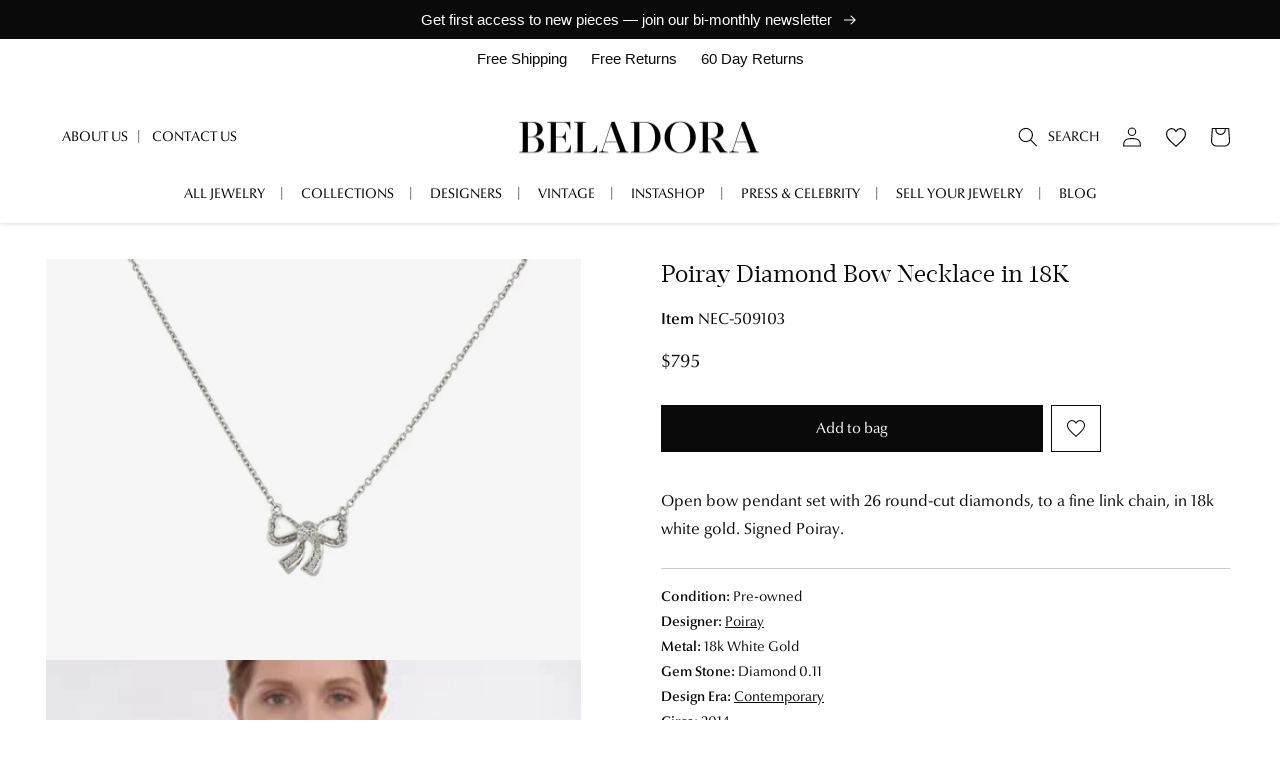

--- FILE ---
content_type: text/html; charset=utf-8
request_url: https://www.beladora.com/products/509103-poiray-diamond-bow-necklace-in-18k
body_size: 54274
content:
<!doctype html>
<html class="no-js" lang="en">
  <head>
    <meta charset="utf-8">
    <meta http-equiv="X-UA-Compatible" content="IE=edge">
    <meta name="viewport" content="width=device-width,initial-scale=1">
    <meta name="theme-color" content="">
    <!-- Google Tag Manager -->
<script>(function(w,d,s,l,i){w[l]=w[l]||[];w[l].push({'gtm.start':
new Date().getTime(),event:'gtm.js'});var f=d.getElementsByTagName(s)[0],
j=d.createElement(s),dl=l!='dataLayer'?'&l='+l:'';j.async=true;j.src=
'https://www.googletagmanager.com/gtm.js?id='+i+dl;f.parentNode.insertBefore(j,f);
})(window,document,'script','dataLayer','GTM-MZQJFD5X');</script>
<!-- End Google Tag Manager -->
    <script>
window.addEventListener("message", function(e) {
  if (e.data.event === "calendly.event_scheduled") {
    window.dataLayer = window.dataLayer || [];
    window.dataLayer.push({
      event: "calendly_appointment_booked"
    });
  }
});
</script>
    <link rel="canonical" href="https://www.beladora.com/products/509103-poiray-diamond-bow-necklace-in-18k">
    <link rel="preconnect" href="https://cdn.shopify.com" crossorigin><link rel="icon" type="image/png" href="//www.beladora.com/cdn/shop/files/beladora-152x152.png?crop=center&height=32&v=1669797333&width=32"><link rel="preconnect" href="https://fonts.shopifycdn.com" crossorigin><title>
      Poiray Diamond Bow Necklace in 18K #509103
 &ndash; Beladora</title>

    
      <meta name="description" content="Open bow pendant set with 26 round-cut diamonds, to a fine link chain, in 18k white gold. Signed Poiray.">
    

    

<meta property="og:site_name" content="Beladora">
<meta property="og:url" content="https://www.beladora.com/products/509103-poiray-diamond-bow-necklace-in-18k">
<meta property="og:title" content="Poiray Diamond Bow Necklace in 18K #509103">
<meta property="og:type" content="product">
<meta property="og:description" content="Open bow pendant set with 26 round-cut diamonds, to a fine link chain, in 18k white gold. Signed Poiray."><meta property="og:image" content="http://www.beladora.com/cdn/shop/files/product-image-509103-1.jpg?v=1742011844">
  <meta property="og:image:secure_url" content="https://www.beladora.com/cdn/shop/files/product-image-509103-1.jpg?v=1742011844">
  <meta property="og:image:width" content="1280">
  <meta property="og:image:height" content="960"><meta property="og:price:amount" content="795.00">
    <meta property="og:price:currency" content="USD"><meta name="twitter:card" content="summary_large_image">
<meta name="twitter:title" content="Poiray Diamond Bow Necklace in 18K #509103">
<meta name="twitter:description" content="Open bow pendant set with 26 round-cut diamonds, to a fine link chain, in 18k white gold. Signed Poiray.">

    <meta name="google-site-verification" content="W39_x8XEeyeo09HbXedEIV-T1IReAQPidWm-iyzi9Cs" />

    <script src="//www.beladora.com/cdn/shop/t/67/assets/global.js?v=70449757712739645511764807031" defer="defer"></script>
    <script src="//www.beladora.com/cdn/shop/t/67/assets/bundle.scripts.js?v=9252073194258942491765912069" defer="defer"></script>
    <script>window.performance && window.performance.mark && window.performance.mark('shopify.content_for_header.start');</script><meta name="facebook-domain-verification" content="62cb05w0imsi8z551eranwss4f6mdb">
<meta name="google-site-verification" content="USl_iMbrD_JBr5YijKcWiD8Z7JwkPkg_tDqjtDkSqHM">
<meta id="shopify-digital-wallet" name="shopify-digital-wallet" content="/66518876417/digital_wallets/dialog">
<meta name="shopify-checkout-api-token" content="5dc6abe58368b785f21075cacab67e25">
<link rel="alternate" type="application/json+oembed" href="https://www.beladora.com/products/509103-poiray-diamond-bow-necklace-in-18k.oembed">
<script async="async" src="/checkouts/internal/preloads.js?locale=en-US"></script>
<script id="apple-pay-shop-capabilities" type="application/json">{"shopId":66518876417,"countryCode":"US","currencyCode":"USD","merchantCapabilities":["supports3DS"],"merchantId":"gid:\/\/shopify\/Shop\/66518876417","merchantName":"Beladora","requiredBillingContactFields":["postalAddress","email","phone"],"requiredShippingContactFields":["postalAddress","email","phone"],"shippingType":"shipping","supportedNetworks":["visa","masterCard","amex","discover","jcb"],"total":{"type":"pending","label":"Beladora","amount":"1.00"},"shopifyPaymentsEnabled":false,"supportsSubscriptions":false}</script>
<script id="shopify-features" type="application/json">{"accessToken":"5dc6abe58368b785f21075cacab67e25","betas":["rich-media-storefront-analytics"],"domain":"www.beladora.com","predictiveSearch":true,"shopId":66518876417,"locale":"en"}</script>
<script>var Shopify = Shopify || {};
Shopify.shop = "beladora-inc.myshopify.com";
Shopify.locale = "en";
Shopify.currency = {"active":"USD","rate":"1.0"};
Shopify.country = "US";
Shopify.theme = {"name":"[Prod] 12.03.25 - Archive PLP + PDP","id":156257943809,"schema_name":"Beladora Shopify","schema_version":"2025-11-05","theme_store_id":null,"role":"main"};
Shopify.theme.handle = "null";
Shopify.theme.style = {"id":null,"handle":null};
Shopify.cdnHost = "www.beladora.com/cdn";
Shopify.routes = Shopify.routes || {};
Shopify.routes.root = "/";</script>
<script type="module">!function(o){(o.Shopify=o.Shopify||{}).modules=!0}(window);</script>
<script>!function(o){function n(){var o=[];function n(){o.push(Array.prototype.slice.apply(arguments))}return n.q=o,n}var t=o.Shopify=o.Shopify||{};t.loadFeatures=n(),t.autoloadFeatures=n()}(window);</script>
<script id="shop-js-analytics" type="application/json">{"pageType":"product"}</script>
<script defer="defer" async type="module" src="//www.beladora.com/cdn/shopifycloud/shop-js/modules/v2/client.init-shop-cart-sync_C5BV16lS.en.esm.js"></script>
<script defer="defer" async type="module" src="//www.beladora.com/cdn/shopifycloud/shop-js/modules/v2/chunk.common_CygWptCX.esm.js"></script>
<script type="module">
  await import("//www.beladora.com/cdn/shopifycloud/shop-js/modules/v2/client.init-shop-cart-sync_C5BV16lS.en.esm.js");
await import("//www.beladora.com/cdn/shopifycloud/shop-js/modules/v2/chunk.common_CygWptCX.esm.js");

  window.Shopify.SignInWithShop?.initShopCartSync?.({"fedCMEnabled":true,"windoidEnabled":true});

</script>
<script>(function() {
  var isLoaded = false;
  function asyncLoad() {
    if (isLoaded) return;
    isLoaded = true;
    var urls = ["https:\/\/static.klaviyo.com\/onsite\/js\/klaviyo.js?company_id=R5SkTz\u0026shop=beladora-inc.myshopify.com","https:\/\/cdn.shopify.com\/s\/files\/1\/0665\/1887\/6417\/t\/24\/assets\/booster_eu_cookie_66518876417.js?v=1698435043\u0026shop=beladora-inc.myshopify.com","https:\/\/static.klaviyo.com\/onsite\/js\/klaviyo.js?company_id=R5SkTz\u0026shop=beladora-inc.myshopify.com","https:\/\/cdn.nfcube.com\/instafeed-e5fc0718545bbc86c1cf987de83cf8f5.js?shop=beladora-inc.myshopify.com","\/\/cdn.shopify.com\/proxy\/8abe142b668706cd4f94b0aac2ff0fe05b11b64bb4b9b9e4dc542a082c275449\/bucket.useifsapp.com\/theme-files-min\/js\/ifs-script-tag-min.js?v=2\u0026shop=beladora-inc.myshopify.com\u0026sp-cache-control=cHVibGljLCBtYXgtYWdlPTkwMA"];
    for (var i = 0; i < urls.length; i++) {
      var s = document.createElement('script');
      s.type = 'text/javascript';
      s.async = true;
      s.src = urls[i];
      var x = document.getElementsByTagName('script')[0];
      x.parentNode.insertBefore(s, x);
    }
  };
  if(window.attachEvent) {
    window.attachEvent('onload', asyncLoad);
  } else {
    window.addEventListener('load', asyncLoad, false);
  }
})();</script>
<script id="__st">var __st={"a":66518876417,"offset":-28800,"reqid":"95cee9c6-4d34-4295-95b7-55645c7a055e-1768710529","pageurl":"www.beladora.com\/products\/509103-poiray-diamond-bow-necklace-in-18k","u":"39b52f7785d5","p":"product","rtyp":"product","rid":7944868167937};</script>
<script>window.ShopifyPaypalV4VisibilityTracking = true;</script>
<script id="captcha-bootstrap">!function(){'use strict';const t='contact',e='account',n='new_comment',o=[[t,t],['blogs',n],['comments',n],[t,'customer']],c=[[e,'customer_login'],[e,'guest_login'],[e,'recover_customer_password'],[e,'create_customer']],r=t=>t.map((([t,e])=>`form[action*='/${t}']:not([data-nocaptcha='true']) input[name='form_type'][value='${e}']`)).join(','),a=t=>()=>t?[...document.querySelectorAll(t)].map((t=>t.form)):[];function s(){const t=[...o],e=r(t);return a(e)}const i='password',u='form_key',d=['recaptcha-v3-token','g-recaptcha-response','h-captcha-response',i],f=()=>{try{return window.sessionStorage}catch{return}},m='__shopify_v',_=t=>t.elements[u];function p(t,e,n=!1){try{const o=window.sessionStorage,c=JSON.parse(o.getItem(e)),{data:r}=function(t){const{data:e,action:n}=t;return t[m]||n?{data:e,action:n}:{data:t,action:n}}(c);for(const[e,n]of Object.entries(r))t.elements[e]&&(t.elements[e].value=n);n&&o.removeItem(e)}catch(o){console.error('form repopulation failed',{error:o})}}const l='form_type',E='cptcha';function T(t){t.dataset[E]=!0}const w=window,h=w.document,L='Shopify',v='ce_forms',y='captcha';let A=!1;((t,e)=>{const n=(g='f06e6c50-85a8-45c8-87d0-21a2b65856fe',I='https://cdn.shopify.com/shopifycloud/storefront-forms-hcaptcha/ce_storefront_forms_captcha_hcaptcha.v1.5.2.iife.js',D={infoText:'Protected by hCaptcha',privacyText:'Privacy',termsText:'Terms'},(t,e,n)=>{const o=w[L][v],c=o.bindForm;if(c)return c(t,g,e,D).then(n);var r;o.q.push([[t,g,e,D],n]),r=I,A||(h.body.append(Object.assign(h.createElement('script'),{id:'captcha-provider',async:!0,src:r})),A=!0)});var g,I,D;w[L]=w[L]||{},w[L][v]=w[L][v]||{},w[L][v].q=[],w[L][y]=w[L][y]||{},w[L][y].protect=function(t,e){n(t,void 0,e),T(t)},Object.freeze(w[L][y]),function(t,e,n,w,h,L){const[v,y,A,g]=function(t,e,n){const i=e?o:[],u=t?c:[],d=[...i,...u],f=r(d),m=r(i),_=r(d.filter((([t,e])=>n.includes(e))));return[a(f),a(m),a(_),s()]}(w,h,L),I=t=>{const e=t.target;return e instanceof HTMLFormElement?e:e&&e.form},D=t=>v().includes(t);t.addEventListener('submit',(t=>{const e=I(t);if(!e)return;const n=D(e)&&!e.dataset.hcaptchaBound&&!e.dataset.recaptchaBound,o=_(e),c=g().includes(e)&&(!o||!o.value);(n||c)&&t.preventDefault(),c&&!n&&(function(t){try{if(!f())return;!function(t){const e=f();if(!e)return;const n=_(t);if(!n)return;const o=n.value;o&&e.removeItem(o)}(t);const e=Array.from(Array(32),(()=>Math.random().toString(36)[2])).join('');!function(t,e){_(t)||t.append(Object.assign(document.createElement('input'),{type:'hidden',name:u})),t.elements[u].value=e}(t,e),function(t,e){const n=f();if(!n)return;const o=[...t.querySelectorAll(`input[type='${i}']`)].map((({name:t})=>t)),c=[...d,...o],r={};for(const[a,s]of new FormData(t).entries())c.includes(a)||(r[a]=s);n.setItem(e,JSON.stringify({[m]:1,action:t.action,data:r}))}(t,e)}catch(e){console.error('failed to persist form',e)}}(e),e.submit())}));const S=(t,e)=>{t&&!t.dataset[E]&&(n(t,e.some((e=>e===t))),T(t))};for(const o of['focusin','change'])t.addEventListener(o,(t=>{const e=I(t);D(e)&&S(e,y())}));const B=e.get('form_key'),M=e.get(l),P=B&&M;t.addEventListener('DOMContentLoaded',(()=>{const t=y();if(P)for(const e of t)e.elements[l].value===M&&p(e,B);[...new Set([...A(),...v().filter((t=>'true'===t.dataset.shopifyCaptcha))])].forEach((e=>S(e,t)))}))}(h,new URLSearchParams(w.location.search),n,t,e,['guest_login'])})(!0,!0)}();</script>
<script integrity="sha256-4kQ18oKyAcykRKYeNunJcIwy7WH5gtpwJnB7kiuLZ1E=" data-source-attribution="shopify.loadfeatures" defer="defer" src="//www.beladora.com/cdn/shopifycloud/storefront/assets/storefront/load_feature-a0a9edcb.js" crossorigin="anonymous"></script>
<script data-source-attribution="shopify.dynamic_checkout.dynamic.init">var Shopify=Shopify||{};Shopify.PaymentButton=Shopify.PaymentButton||{isStorefrontPortableWallets:!0,init:function(){window.Shopify.PaymentButton.init=function(){};var t=document.createElement("script");t.src="https://www.beladora.com/cdn/shopifycloud/portable-wallets/latest/portable-wallets.en.js",t.type="module",document.head.appendChild(t)}};
</script>
<script data-source-attribution="shopify.dynamic_checkout.buyer_consent">
  function portableWalletsHideBuyerConsent(e){var t=document.getElementById("shopify-buyer-consent"),n=document.getElementById("shopify-subscription-policy-button");t&&n&&(t.classList.add("hidden"),t.setAttribute("aria-hidden","true"),n.removeEventListener("click",e))}function portableWalletsShowBuyerConsent(e){var t=document.getElementById("shopify-buyer-consent"),n=document.getElementById("shopify-subscription-policy-button");t&&n&&(t.classList.remove("hidden"),t.removeAttribute("aria-hidden"),n.addEventListener("click",e))}window.Shopify?.PaymentButton&&(window.Shopify.PaymentButton.hideBuyerConsent=portableWalletsHideBuyerConsent,window.Shopify.PaymentButton.showBuyerConsent=portableWalletsShowBuyerConsent);
</script>
<script data-source-attribution="shopify.dynamic_checkout.cart.bootstrap">document.addEventListener("DOMContentLoaded",(function(){function t(){return document.querySelector("shopify-accelerated-checkout-cart, shopify-accelerated-checkout")}if(t())Shopify.PaymentButton.init();else{new MutationObserver((function(e,n){t()&&(Shopify.PaymentButton.init(),n.disconnect())})).observe(document.body,{childList:!0,subtree:!0})}}));
</script>
<link id="shopify-accelerated-checkout-styles" rel="stylesheet" media="screen" href="https://www.beladora.com/cdn/shopifycloud/portable-wallets/latest/accelerated-checkout-backwards-compat.css" crossorigin="anonymous">
<style id="shopify-accelerated-checkout-cart">
        #shopify-buyer-consent {
  margin-top: 1em;
  display: inline-block;
  width: 100%;
}

#shopify-buyer-consent.hidden {
  display: none;
}

#shopify-subscription-policy-button {
  background: none;
  border: none;
  padding: 0;
  text-decoration: underline;
  font-size: inherit;
  cursor: pointer;
}

#shopify-subscription-policy-button::before {
  box-shadow: none;
}

      </style>
<script id="sections-script" data-sections="header" defer="defer" src="//www.beladora.com/cdn/shop/t/67/compiled_assets/scripts.js?v=7339"></script>
<script>window.performance && window.performance.mark && window.performance.mark('shopify.content_for_header.end');</script>


    <style data-shopify>
      @font-face {
  font-family: Assistant;
  font-weight: 400;
  font-style: normal;
  font-display: swap;
  src: url("//www.beladora.com/cdn/fonts/assistant/assistant_n4.9120912a469cad1cc292572851508ca49d12e768.woff2") format("woff2"),
       url("//www.beladora.com/cdn/fonts/assistant/assistant_n4.6e9875ce64e0fefcd3f4446b7ec9036b3ddd2985.woff") format("woff");
}

      @font-face {
  font-family: Assistant;
  font-weight: 700;
  font-style: normal;
  font-display: swap;
  src: url("//www.beladora.com/cdn/fonts/assistant/assistant_n7.bf44452348ec8b8efa3aa3068825305886b1c83c.woff2") format("woff2"),
       url("//www.beladora.com/cdn/fonts/assistant/assistant_n7.0c887fee83f6b3bda822f1150b912c72da0f7b64.woff") format("woff");
}

      
      
      @font-face {
  font-family: Assistant;
  font-weight: 400;
  font-style: normal;
  font-display: swap;
  src: url("//www.beladora.com/cdn/fonts/assistant/assistant_n4.9120912a469cad1cc292572851508ca49d12e768.woff2") format("woff2"),
       url("//www.beladora.com/cdn/fonts/assistant/assistant_n4.6e9875ce64e0fefcd3f4446b7ec9036b3ddd2985.woff") format("woff");
}


      :root {
        --font-body-family: Assistant, sans-serif;
        --font-body-style: normal;
        --font-body-weight: 400;
        --font-body-weight-bold: 700;

        --font-heading-family: Assistant, sans-serif;
        --font-heading-style: normal;
        --font-heading-weight: 400;

        --font-body-scale: 1.0;
        --font-heading-scale: 1.0;

        --color-base-text: 10, 10, 10;
        --color-shadow: 10, 10, 10;
        --color-base-background-1: 255, 255, 255;
        --color-base-background-2: 246, 246, 246;
        --color-base-solid-button-labels: 255, 255, 255;
        --color-base-outline-button-labels: 10, 10, 10;
        --color-base-accent-1: 10, 10, 10;
        --color-base-accent-2: 10, 10, 10;
        --payment-terms-background-color: #ffffff;

        --gradient-base-background-1: #ffffff;
        --gradient-base-background-2: #f6f6f6;
        --gradient-base-accent-1: #0a0a0a;
        --gradient-base-accent-2: #0a0a0a;

        --media-padding: px;
        --media-border-opacity: 0.05;
        --media-border-width: 0px;
        --media-radius: 0px;
        --media-shadow-opacity: 0.0;
        --media-shadow-horizontal-offset: 0px;
        --media-shadow-vertical-offset: 4px;
        --media-shadow-blur-radius: 5px;
        --media-shadow-visible: 0;

        --page-width: 144rem;
        --page-width-margin: 0rem;

        --product-card-image-padding: 1.0rem;
        --product-card-corner-radius: 0.0rem;
        --product-card-text-alignment: center;
        --product-card-border-width: 0.0rem;
        --product-card-border-opacity: 0.05;
        --product-card-shadow-opacity: 0.0;
        --product-card-shadow-visible: 0;
        --product-card-shadow-horizontal-offset: 0.0rem;
        --product-card-shadow-vertical-offset: 0.2rem;
        --product-card-shadow-blur-radius: 0.5rem;

        --collection-card-image-padding: 0.0rem;
        --collection-card-corner-radius: 0.0rem;
        --collection-card-text-alignment: left;
        --collection-card-border-width: 0.0rem;
        --collection-card-border-opacity: 0.1;
        --collection-card-shadow-opacity: 0.0;
        --collection-card-shadow-visible: 0;
        --collection-card-shadow-horizontal-offset: 0.0rem;
        --collection-card-shadow-vertical-offset: 0.4rem;
        --collection-card-shadow-blur-radius: 0.5rem;

        --blog-card-image-padding: 0.0rem;
        --blog-card-corner-radius: 0.0rem;
        --blog-card-text-alignment: left;
        --blog-card-border-width: 0.0rem;
        --blog-card-border-opacity: 0.1;
        --blog-card-shadow-opacity: 0.0;
        --blog-card-shadow-visible: 0;
        --blog-card-shadow-horizontal-offset: 0.0rem;
        --blog-card-shadow-vertical-offset: 0.4rem;
        --blog-card-shadow-blur-radius: 0.5rem;

        --badge-corner-radius: 0.0rem;

        --popup-border-width: 1px;
        --popup-border-opacity: 0.1;
        --popup-corner-radius: 0px;
        --popup-shadow-opacity: 0.0;
        --popup-shadow-horizontal-offset: 0px;
        --popup-shadow-vertical-offset: 4px;
        --popup-shadow-blur-radius: 5px;

        --drawer-border-width: 1px;
        --drawer-border-opacity: 0.1;
        --drawer-shadow-opacity: 0.0;
        --drawer-shadow-horizontal-offset: 0px;
        --drawer-shadow-vertical-offset: 4px;
        --drawer-shadow-blur-radius: 5px;

        --spacing-sections-desktop: 0px;
        --spacing-sections-mobile: 0px;

        --grid-desktop-vertical-spacing: 8px;
        --grid-desktop-horizontal-spacing: 8px;
        --grid-mobile-vertical-spacing: 4px;
        --grid-mobile-horizontal-spacing: 4px;

        --text-boxes-border-opacity: 0.1;
        --text-boxes-border-width: 0px;
        --text-boxes-radius: 0px;
        --text-boxes-shadow-opacity: 0.0;
        --text-boxes-shadow-visible: 0;
        --text-boxes-shadow-horizontal-offset: 0px;
        --text-boxes-shadow-vertical-offset: 4px;
        --text-boxes-shadow-blur-radius: 5px;

        --buttons-radius: 0px;
        --buttons-radius-outset: 0px;
        --buttons-border-width: 1px;
        --buttons-border-opacity: 1.0;
        --buttons-shadow-opacity: 0.0;
        --buttons-shadow-visible: 0;
        --buttons-shadow-horizontal-offset: 0px;
        --buttons-shadow-vertical-offset: 4px;
        --buttons-shadow-blur-radius: 5px;
        --buttons-border-offset: 0px;

        --inputs-radius: 0px;
        --inputs-border-width: 1px;
        --inputs-border-opacity: 0.55;
        --inputs-shadow-opacity: 0.0;
        --inputs-shadow-horizontal-offset: 0px;
        --inputs-margin-offset: 0px;
        --inputs-shadow-vertical-offset: 4px;
        --inputs-shadow-blur-radius: 5px;
        --inputs-radius-outset: 0px;

        --variant-pills-radius: 0px;
        --variant-pills-border-width: 1px;
        --variant-pills-border-opacity: 0.55;
        --variant-pills-shadow-opacity: 0.35;
        --variant-pills-shadow-horizontal-offset: 0px;
        --variant-pills-shadow-vertical-offset: 4px;
        --variant-pills-shadow-blur-radius: 5px;
      }

      *,
      *::before,
      *::after {
        box-sizing: inherit;
      }

      html {
        box-sizing: border-box;
        font-size: calc(var(--font-body-scale) * 62.5%);
        height: 100%;
      }

      body {
        display: grid;
        grid-template-rows: auto auto 1fr auto;
        grid-template-columns: 100%;
        min-height: 100%;
        margin: 0;
        font-size: 1.5rem;
        letter-spacing: 0.06rem;
        line-height: calc(1 + 0.8 / var(--font-body-scale));
        font-family: var(--font-body-family);
        font-style: var(--font-body-style);
        font-weight: var(--font-body-weight);
      }

      @media screen and (min-width: 750px) {
        body {
          font-size: 1.6rem;
        }
      }
    </style>
<style>
  @font-face {
    font-family: "Optima nova W01";
    src: url("//www.beladora.com/cdn/shop/t/67/assets/a69b2c1c-0fb5-4d9c-8318-7e9e8d824235.woff2?v=126708836891453314491764807031") format("woff2"),
      url("//www.beladora.com/cdn/shop/t/67/assets/fdabe256-aa3c-4e35-b90d-75ef0a9312d0.woff?v=95490980746562423801764807031") format("woff");
    font-weight: 400;
    font-style: normal;
    font-display: swap;
  }

  @font-face {
    font-family: "Optima nova W01";
    src: url("//www.beladora.com/cdn/shop/t/67/assets/94f149aa-6c98-41e2-9d21-e7baf60a691b.woff2?v=2838640434394513781764807031") format("woff2"),
    url("//www.beladora.com/cdn/shop/t/67/assets/7a914292-50ec-4e83-a165-85396aa993c9.woff?v=11292269425580584201764807031") format("woff");
    font-weight: 400;
    font-style: italic;
    font-display: swap;
  }

  @font-face {
    font-family: "Optima nova W01";
    src: url("//www.beladora.com/cdn/shop/t/67/assets/d191505b-b0b8-4af8-aadc-e5f4d2a56f53.woff2?v=178318818826070496741764807031") format("woff2"),
    url("//www.beladora.com/cdn/shop/t/67/assets/5a64487a-5374-42bf-ab5c-c4d4a7a484b2.woff?v=50340662514716019801764807031") format("woff");
    font-weight: 700;
    font-style: normal;
    font-display: swap;
  }

  @font-face {
    font-family: "Acta Display W01";
    src: url("//www.beladora.com/cdn/shop/t/67/assets/673fcd36-0907-4156-9ba5-9ad8d1465081.woff2?v=96863063242302945801764807031") format("woff2"),
    url("//www.beladora.com/cdn/shop/t/67/assets/fa4065f2-e6b4-4482-8498-a79b35724e4f.woff?v=44058664912368066551764807031") format("woff");
    font-weight: 400;
    font-style: normal;
    font-display: swap;
  }

  :root {
    --font-body-family: 'Optima nova W01', sans-serif;
    --font-heading-family: 'Optima nova W01', sans-serif;
    --font-alt-family: 'Acta Display W01', serif;
  }
</style>
<link href="//www.beladora.com/cdn/shop/t/67/assets/base.css?v=139908310073602313681764807031" rel="stylesheet" type="text/css" media="all" />
    <link href="//www.beladora.com/cdn/shop/t/67/assets/bundle.styles.css?v=69668715340920816171764807365" rel="stylesheet" type="text/css" media="all" />
<link rel="preload" as="font" href="//www.beladora.com/cdn/fonts/assistant/assistant_n4.9120912a469cad1cc292572851508ca49d12e768.woff2" type="font/woff2" crossorigin><link rel="preload" as="font" href="//www.beladora.com/cdn/fonts/assistant/assistant_n4.9120912a469cad1cc292572851508ca49d12e768.woff2" type="font/woff2" crossorigin><link rel="stylesheet" href="//www.beladora.com/cdn/shop/t/67/assets/component-predictive-search.css?v=83512081251802922551764807031" media="print" onload="this.media='all'"><script>document.documentElement.className = document.documentElement.className.replace('no-js', 'js');
    if (Shopify.designMode) {
      document.documentElement.classList.add('shopify-design-mode');
    }
    </script>

    <script type="text/javascript">(function(c,l,a,r,i,t,y){ c[a]=c[a]||function(){(c[a].q=c[a].q||[]).push(arguments)}; t=l.createElement(r);t.async=1;t.src="https://www.clarity.ms/tag/"+i; y=l.getElementsByTagName(r)[0];y.parentNode.insertBefore(t,y); })(window, document, "clarity", "script", "h5kdgw03ra");</script>
<link rel="dns-prefetch" href="https://swymstore-v3free-01.swymrelay.com" crossorigin>
<link rel="dns-prefetch" href="//swymv3free-01.azureedge.net/code/swym-shopify.js">
<link rel="preconnect" href="//swymv3free-01.azureedge.net/code/swym-shopify.js">
<script id="swym-snippet">
  window.swymLandingURL = document.URL;
  window.swymCart = {"note":null,"attributes":{},"original_total_price":0,"total_price":0,"total_discount":0,"total_weight":0.0,"item_count":0,"items":[],"requires_shipping":false,"currency":"USD","items_subtotal_price":0,"cart_level_discount_applications":[],"checkout_charge_amount":0};
  window.swymPageLoad = function(){
    window.SwymProductVariants = window.SwymProductVariants || {};
    window.SwymHasCartItems = 0 > 0;
    window.SwymPageData = {}, window.SwymProductInfo = {};var variants = [];
    window.SwymProductInfo.product = {"id":7944868167937,"title":"Poiray Diamond Bow Necklace in 18K","handle":"509103-poiray-diamond-bow-necklace-in-18k","description":"Open bow pendant set with 26 round-cut diamonds, to a fine link chain, in 18k white gold. Signed Poiray.","published_at":"2025-04-24T14:27:23-07:00","created_at":"2022-12-20T19:11:12-08:00","vendor":"Beladora","type":"Necklaces \u0026 Pendants","tags":["designer::Poiray","era::Contemporary","signed-designer","status::Available","status_not_sold"],"price":79500,"price_min":79500,"price_max":79500,"available":true,"price_varies":false,"compare_at_price":null,"compare_at_price_min":0,"compare_at_price_max":0,"compare_at_price_varies":false,"variants":[{"id":43674346717441,"title":"Default Title","option1":"Default Title","option2":null,"option3":null,"sku":"509103","requires_shipping":true,"taxable":true,"featured_image":null,"available":true,"name":"Poiray Diamond Bow Necklace in 18K","public_title":null,"options":["Default Title"],"price":79500,"weight":3,"compare_at_price":null,"inventory_management":"shopify","barcode":null,"requires_selling_plan":false,"selling_plan_allocations":[]}],"images":["\/\/www.beladora.com\/cdn\/shop\/files\/product-image-509103-1.jpg?v=1742011844","\/\/www.beladora.com\/cdn\/shop\/files\/product-image-509103-2.jpg?v=1742011844","\/\/www.beladora.com\/cdn\/shop\/files\/product-image-509103-3.jpg?v=1742011844","\/\/www.beladora.com\/cdn\/shop\/files\/product-image-509103-4.jpg?v=1742011844"],"featured_image":"\/\/www.beladora.com\/cdn\/shop\/files\/product-image-509103-1.jpg?v=1742011844","options":["Title"],"media":[{"alt":null,"id":36257620820225,"position":1,"preview_image":{"aspect_ratio":1.333,"height":960,"width":1280,"src":"\/\/www.beladora.com\/cdn\/shop\/files\/product-image-509103-1.jpg?v=1742011844"},"aspect_ratio":1.333,"height":960,"media_type":"image","src":"\/\/www.beladora.com\/cdn\/shop\/files\/product-image-509103-1.jpg?v=1742011844","width":1280},{"alt":null,"id":36257620852993,"position":2,"preview_image":{"aspect_ratio":1.777,"height":166,"width":295,"src":"\/\/www.beladora.com\/cdn\/shop\/files\/preview_images\/704021867-b896c8650059f07c9a8592ef94cb81008d92508b95912a230eaa4e74aa43502a-d_295x166_fb6519d8-2d78-4e37-94a6-d492b2ba5a40.jpg?v=1742011844"},"aspect_ratio":1.778,"external_id":"137544974","host":"vimeo","media_type":"external_video"},{"alt":null,"id":36257620885761,"position":3,"preview_image":{"aspect_ratio":1.333,"height":960,"width":1280,"src":"\/\/www.beladora.com\/cdn\/shop\/files\/product-image-509103-2.jpg?v=1742011844"},"aspect_ratio":1.333,"height":960,"media_type":"image","src":"\/\/www.beladora.com\/cdn\/shop\/files\/product-image-509103-2.jpg?v=1742011844","width":1280},{"alt":null,"id":36257620918529,"position":4,"preview_image":{"aspect_ratio":1.333,"height":960,"width":1280,"src":"\/\/www.beladora.com\/cdn\/shop\/files\/product-image-509103-3.jpg?v=1742011844"},"aspect_ratio":1.333,"height":960,"media_type":"image","src":"\/\/www.beladora.com\/cdn\/shop\/files\/product-image-509103-3.jpg?v=1742011844","width":1280},{"alt":null,"id":36257620951297,"position":5,"preview_image":{"aspect_ratio":1.333,"height":960,"width":1280,"src":"\/\/www.beladora.com\/cdn\/shop\/files\/product-image-509103-4.jpg?v=1742011844"},"aspect_ratio":1.333,"height":960,"media_type":"image","src":"\/\/www.beladora.com\/cdn\/shop\/files\/product-image-509103-4.jpg?v=1742011844","width":1280}],"requires_selling_plan":false,"selling_plan_groups":[],"content":"Open bow pendant set with 26 round-cut diamonds, to a fine link chain, in 18k white gold. Signed Poiray."};
    window.SwymProductInfo.variants = window.SwymProductInfo.product.variants;
    var piu = "\/\/www.beladora.com\/cdn\/shop\/files\/product-image-509103-1_620x620.jpg?v=1742011844";
    
      SwymProductVariants[43674346717441] = {
        empi:window.SwymProductInfo.product.id,epi:43674346717441,
        dt: "Poiray Diamond Bow Necklace in 18K",
        du: "https://www.beladora.com/products/509103-poiray-diamond-bow-necklace-in-18k",
        iu:  piu ,
        stk: 1,
        pr: 79500/100,
        ct: window.SwymProductInfo.product.type,
        
        variants: [{ "Default Title" : 43674346717441}]
      };window.SwymProductInfo.currentVariant = 43674346717441;
    var product_data = {
      et: 1, empi: window.SwymProductInfo.product.id, epi: window.SwymProductInfo.currentVariant,
      dt: "Poiray Diamond Bow Necklace in 18K", du: "https://www.beladora.com/products/509103-poiray-diamond-bow-necklace-in-18k",
      ct: window.SwymProductInfo.product.type, pr: 79500/100,
      iu:  piu , variants: [{ "Default Title" : 43674346717441 }],
      stk:1 
    };
    window.SwymPageData = product_data;
    
    window.SwymPageData.uri = window.swymLandingURL;
  };

  if(window.selectCallback){
    (function(){
      // Variant select override
      var originalSelectCallback = window.selectCallback;
      window.selectCallback = function(variant){
        originalSelectCallback.apply(this, arguments);
        try{
          if(window.triggerSwymVariantEvent){
            window.triggerSwymVariantEvent(variant.id);
          }
        }catch(err){
          console.warn("Swym selectCallback", err);
        }
      };
    })();
  }
  window.swymCustomerId = null;
  window.swymCustomerExtraCheck = null;

  var swappName = ("Wishlist" || "Wishlist");
  var swymJSObject = {
    pid: "h7JU\/JRwbM0th3g2XsYjgIx6GS805wiagILFgANCHoU=" || "h7JU/JRwbM0th3g2XsYjgIx6GS805wiagILFgANCHoU=",
    interface: "/apps/swym" + swappName + "/interfaces/interfaceStore.php?appname=" + swappName
  };
  window.swymJSShopifyLoad = function(){
    if(window.swymPageLoad) swymPageLoad();
    if(!window._swat) {
      (function (s, w, r, e, l, a, y) {
        r['SwymRetailerConfig'] = s;
        r[s] = r[s] || function (k, v) {
          r[s][k] = v;
        };
      })('_swrc', '', window);
      _swrc('RetailerId', swymJSObject.pid);
      _swrc('Callback', function(){initSwymShopify();});
    }else if(window._swat.postLoader){
      _swrc = window._swat.postLoader;
      _swrc('RetailerId', swymJSObject.pid);
      _swrc('Callback', function(){initSwymShopify();});
    }else{
      initSwymShopify();
    }
  }
  if(!window._SwymPreventAutoLoad) {
    swymJSShopifyLoad();
  }
  window.swymGetCartCookies = function(){
    var RequiredCookies = ["cart", "swym-session-id", "swym-swymRegid", "swym-email"];
    var reqdCookies = {};
    RequiredCookies.forEach(function(k){
      reqdCookies[k] = _swat.storage.getRaw(k);
    });
    var cart_token = window.swymCart.token;
    var data = {
        action:'cart',
        token:cart_token,
        cookies:reqdCookies
    };
    return data;
  }

  window.swymGetCustomerData = function(){
    
    return {status:1};
    
  }
</script>

<style id="safari-flasher-pre"></style>
<script>
  if (navigator.userAgent.indexOf('Safari') != -1 && navigator.userAgent.indexOf('Chrome') == -1) {
    document.getElementById("safari-flasher-pre").innerHTML = ''
      + '#swym-plugin,#swym-hosted-plugin{display: none;}'
      + '.swym-button.swym-add-to-wishlist{display: none;}'
      + '.swym-button.swym-add-to-watchlist{display: none;}'
      + '#swym-plugin  #swym-notepad, #swym-hosted-plugin  #swym-notepad{opacity: 0; visibility: hidden;}'
      + '#swym-plugin  #swym-notepad, #swym-plugin  #swym-overlay, #swym-plugin  #swym-notification,'
      + '#swym-hosted-plugin  #swym-notepad, #swym-hosted-plugin  #swym-overlay, #swym-hosted-plugin  #swym-notification'
      + '{-webkit-transition: none; transition: none;}'
      + '';
    window.SwymCallbacks = window.SwymCallbacks || [];
    window.SwymCallbacks.push(function(tracker){
      tracker.evtLayer.addEventListener(tracker.JSEvents.configLoaded, function(){
        // flash-preventer
        var x = function(){
          SwymUtils.onDOMReady(function() {
            var d = document.createElement("div");
            d.innerHTML = "<style id='safari-flasher-post'>"
              + "#swym-plugin:not(.swym-ready),#swym-hosted-plugin:not(.swym-ready){display: none;}"
              + ".swym-button.swym-add-to-wishlist:not(.swym-loaded){display: none;}"
              + ".swym-button.swym-add-to-watchlist:not(.swym-loaded){display: none;}"
              + "#swym-plugin.swym-ready  #swym-notepad, #swym-plugin.swym-ready  #swym-overlay, #swym-plugin.swym-ready  #swym-notification,"
              + "#swym-hosted-plugin.swym-ready  #swym-notepad, #swym-hosted-plugin.swym-ready  #swym-overlay, #swym-hosted-plugin.swym-ready  #swym-notification"
              + "{-webkit-transition: opacity 0.3s, visibility 0.3ms, -webkit-transform 0.3ms !important;-moz-transition: opacity 0.3s, visibility 0.3ms, -moz-transform 0.3ms !important;-ms-transition: opacity 0.3s, visibility 0.3ms, -ms-transform 0.3ms !important;-o-transition: opacity 0.3s, visibility 0.3ms, -o-transform 0.3ms !important;transition: opacity 0.3s, visibility 0.3ms, transform 0.3ms !important;}"
              + "</style>";
            document.head.appendChild(d);
          });
        };
        setTimeout(x, 10);
      });
    });
  }

  // Get the money format for the store from shopify
  window.SwymOverrideMoneyFormat = "${{amount}}";
</script>
<style id="swym-product-view-defaults">
  /* Hide when not loaded */
  .swym-button.swym-add-to-wishlist-view-product:not(.swym-loaded){
    display: none;
  }
</style>
<style media="print">
    body {
      zoom: 60%;
    }

    /* Hide unnecessary sections */
    footer, nav, .announcement-bar, .site-footer, .product__meta, .product__form,
    .product__media-icon, .thumbnail__badge, .slider-buttons,
    #MainContent .shopify-section:nth-child(n+4),
    .header__icons, .header__menu--secondary, header-drawer,
    #shopify-section-image-blocks,
    .product__share,
    .product-form,
    access-widget-ui,
    #shopify-section-split {
      display: none !important;
    }

    .shopify-section-header-sticky {
      position: static !important;
    }

    .shopify-section-header-hidden {
      transform: none !important;
    }

    .header {
      padding-top: 0 !important;
    }

    /* Ensure the page is clean */
    body {
      background: white !important;
      color: black !important;
      font-size: 12pt;
    }

    /* Style the product images grid */
    .product__media-list {
      display: grid !important;
      grid-template-columns: repeat(auto-fill, minmax(300px, 1fr));
      gap: 12px;
      page-break-inside: avoid;
    }

    .product__media-item {
      aspect-ratio: 1 / 1; /* Enforce square */
      overflow: hidden;
      display: flex;
      align-items: center;
      justify-content: center;
      break-inside: avoid;
      page-break-inside: avoid;
    }

    .product__modal-opener {
      width: 100%;
      height: 100%;
    }

    .product__media {
      padding-top: 100% !important;
    }

    .product__media-item img {
      width: 100%;
      height: 100%;
      object-fit: contain; /* Use 'contain' if you want full image visible with padding */
      object-position: center;
    }

    /* Optional: hide image thumbnails or zoom features if separate */
    .product__media-thumbnails,
    .zoom-button,
    .social-share,
    .related-products,
    .recently-viewed {
      display: none !important;
    }

    .grid__item {
      flex-grow: 0;
    }

    .product__description {
      margin-top: 0 !important;
    }

    .section--spacer,
    .shopify-section > .multicolumn {
      display: none !important;
    }

    #shopify-section-beladora-promise {
      padding-bottom: 0 !important;
      padding-top: 0 !important;
    }

    .beladora-promise__content p {
      margin-bottom: 0 !important;
    }
  </style><script>window.BeladoraCustomer = null;</script><!-- BEGIN app block: shopify://apps/powerful-form-builder/blocks/app-embed/e4bcb1eb-35b2-42e6-bc37-bfe0e1542c9d --><script type="text/javascript" hs-ignore data-cookieconsent="ignore">
  var Globo = Globo || {};
  var globoFormbuilderRecaptchaInit = function(){};
  var globoFormbuilderHcaptchaInit = function(){};
  window.Globo.FormBuilder = window.Globo.FormBuilder || {};
  window.Globo.FormBuilder.shop = {"configuration":{"money_format":"${{amount}}"},"pricing":{"features":{"bulkOrderForm":true,"cartForm":true,"fileUpload":30,"removeCopyright":true,"restrictedEmailDomains":true}},"settings":{"copyright":"Powered by <a href=\"https://globosoftware.net\" target=\"_blank\">Globo</a> <a href=\"https://apps.shopify.com/form-builder-contact-form\" target=\"_blank\">Contact Form</a>","hideWaterMark":false,"reCaptcha":{"recaptchaType":"v2","siteKey":false,"languageCode":"en"},"hCaptcha":{"siteKey":false},"scrollTop":false,"customCssCode":"","customCssEnabled":false,"additionalColumns":[]},"encryption_form_id":1,"url":"https://form.globosoftware.net/","CDN_URL":"https://dxo9oalx9qc1s.cloudfront.net"};

  if(window.Globo.FormBuilder.shop.settings.customCssEnabled && window.Globo.FormBuilder.shop.settings.customCssCode){
    const customStyle = document.createElement('style');
    customStyle.type = 'text/css';
    customStyle.innerHTML = window.Globo.FormBuilder.shop.settings.customCssCode;
    document.head.appendChild(customStyle);
  }

  window.Globo.FormBuilder.forms = [];
    
      
      
      
      window.Globo.FormBuilder.forms[106853] = {"106853":{"elements":[{"id":"group-1","type":"group","label":"Page 1","description":"","elements":[{"id":"text","type":"text","label":"Name","placeholder":"Name","description":"","limitCharacters":false,"characters":100,"hideLabel":false,"keepPositionLabel":false,"required":true,"ifHideLabel":false,"inputIcon":"","columnWidth":100},{"id":"email","type":"email","label":"Email Address","placeholder":"Email Address","description":"","limitCharacters":false,"characters":100,"hideLabel":false,"keepPositionLabel":false,"required":true,"ifHideLabel":false,"inputIcon":"","columnWidth":100},{"id":"textarea","type":"textarea","label":"Message","placeholder":"Message","description":"","limitCharacters":false,"characters":100,"hideLabel":false,"keepPositionLabel":false,"required":true,"ifHideLabel":false,"columnWidth":100},{"id":"file","type":"file","label":"Images (jpg, png, gif, PDF or heic)","button-text":"Choose file","placeholder":"","allowed-multiple":true,"allowed-extensions":["jpg","jpeg","png","pdf","gif","heic"],"description":"","uploadPending":"File is uploading. Please wait a second...","uploadSuccess":"File uploaded successfully","hideLabel":false,"keepPositionLabel":false,"required":false,"ifHideLabel":false,"inputIcon":"","columnWidth":100}]}],"errorMessage":{"required":"Please fill in field","invalid":"Invalid","invalidName":"Invalid name","invalidEmail":"Invalid email","invalidURL":"Invalid URL","invalidPhone":"Invalid phone","invalidNumber":"Invalid number","invalidPassword":"Invalid password","confirmPasswordNotMatch":"Confirmed password doesn't match","customerAlreadyExists":"Customer already exists","fileSizeLimit":"File size limit exceeded","fileNotAllowed":"File extension not allowed","requiredCaptcha":"Please, enter the captcha","requiredProducts":"Please select product","limitQuantity":"The number of products left in stock has been exceeded","shopifyInvalidPhone":"phone - Enter a valid phone number to use this delivery method","shopifyPhoneHasAlready":"phone - Phone has already been taken","shopifyInvalidProvice":"addresses.province - is not valid","otherError":"Something went wrong, please try again"},"appearance":{"layout":"default","width":600,"style":"flat","mainColor":"rgba(0,0,0,1)","headingColor":"#000","labelColor":"#000","descriptionColor":"rgba(0,0,0,1)","optionColor":"#000","paragraphColor":"#000","paragraphBackground":"#fff","background":"none","backgroundColor":"#FFF","backgroundImage":"","backgroundImageAlignment":"middle","floatingIcon":"\u003csvg aria-hidden=\"true\" focusable=\"false\" data-prefix=\"far\" data-icon=\"envelope\" class=\"svg-inline--fa fa-envelope fa-w-16\" role=\"img\" xmlns=\"http:\/\/www.w3.org\/2000\/svg\" viewBox=\"0 0 512 512\"\u003e\u003cpath fill=\"currentColor\" d=\"M464 64H48C21.49 64 0 85.49 0 112v288c0 26.51 21.49 48 48 48h416c26.51 0 48-21.49 48-48V112c0-26.51-21.49-48-48-48zm0 48v40.805c-22.422 18.259-58.168 46.651-134.587 106.49-16.841 13.247-50.201 45.072-73.413 44.701-23.208.375-56.579-31.459-73.413-44.701C106.18 199.465 70.425 171.067 48 152.805V112h416zM48 400V214.398c22.914 18.251 55.409 43.862 104.938 82.646 21.857 17.205 60.134 55.186 103.062 54.955 42.717.231 80.509-37.199 103.053-54.947 49.528-38.783 82.032-64.401 104.947-82.653V400H48z\"\u003e\u003c\/path\u003e\u003c\/svg\u003e","floatingText":"","displayOnAllPage":false,"position":"bottom right","formType":"normalForm","newTemplate":true,"colorScheme":{"solidButton":{"red":0,"green":0,"blue":0},"solidButtonLabel":{"red":255,"green":255,"blue":255},"text":{"red":0,"green":0,"blue":0},"outlineButton":{"red":0,"green":0,"blue":0},"background":null},"imageLayout":"none","fontSize":"medium"},"afterSubmit":{"action":"clearForm","message":"\u003ch4\u003eThank\u0026nbsp;you\u0026nbsp;for contacting us!\u003c\/h4\u003e\n\u003cp\u003eWe will get back to you within 24 hours with a quick, confidential evaluation.\u003c\/p\u003e","redirectUrl":"","enableGa":false,"gaEventCategory":"Form Builder by Globo","gaEventAction":"Submit","gaEventLabel":"Contact us form","enableFpx":false,"fpxTrackerName":""},"accountPage":{"showAccountDetail":false,"registrationPage":false,"editAccountPage":false,"header":"Header","active":false,"title":"Account details","headerDescription":"Fill out the form to change account information","afterUpdate":"Message after update","message":"\u003ch5\u003eAccount edited successfully!\u003c\/h5\u003e","footer":"Footer","updateText":"Update","footerDescription":""},"footer":{"description":"","previousText":"Previous","nextText":"Next","submitText":"Send","resetButton":false,"resetButtonText":"Reset","submitFullWidth":true,"submitAlignment":"left"},"header":{"active":false,"title":"Contact us","description":"\u003cp\u003eFill out this form and we will contact you, or simply call us at 1-800-680-9569.\u003c\/p\u003e\u003cp\u003eIf you would like to FaceTime with our buyer to go over your jewelry it is easy to do. Just call our office and arrange a convenient time.\u003c\/p\u003e"},"isStepByStepForm":true,"publish":{"requiredLogin":false,"requiredLoginMessage":"Please \u003ca href='\/account\/login' title='login'\u003elogin\u003c\/a\u003e to continue","publishType":"embedCode","embedCode":"\u003cdiv class=\"globo-formbuilder\" data-id=\"MTA2ODUz\"\u003e\u003c\/div\u003e","shortCode":"{formbuilder:MTA2ODUz}","popup":"\u003cbutton class=\"globo-formbuilder-open\" data-id=\"MTA2ODUz\"\u003eOpen form\u003c\/button\u003e","lightbox":"\u003cdiv class=\"globo-form-publish-modal lightbox hidden\" data-id=\"MTA2ODUz\"\u003e\u003cdiv class=\"globo-form-modal-content\"\u003e\u003cdiv class=\"globo-formbuilder\" data-id=\"MTA2ODUz\"\u003e\u003c\/div\u003e\u003c\/div\u003e\u003c\/div\u003e","enableAddShortCode":false,"selectPage":"102625149185","selectPositionOnPage":"top","selectTime":"forever","setCookie":"1","setCookieHours":"1","setCookieWeeks":"1"},"reCaptcha":{"enable":false,"note":"Please make sure that you have set Google reCaptcha v2 Site key and Secret key in \u003ca href=\"\/admin\/settings\"\u003eSettings\u003c\/a\u003e"},"html":"\n\u003cdiv class=\"globo-form default-form globo-form-id-106853 \" data-locale=\"en\" \u003e\n\n\u003cstyle\u003e\n\n\n    :root .globo-form-app[data-id=\"106853\"]{\n        \n        --gfb-color-solidButton: 0,0,0;\n        --gfb-color-solidButtonColor: rgb(var(--gfb-color-solidButton));\n        --gfb-color-solidButtonLabel: 255,255,255;\n        --gfb-color-solidButtonLabelColor: rgb(var(--gfb-color-solidButtonLabel));\n        --gfb-color-text: 0,0,0;\n        --gfb-color-textColor: rgb(var(--gfb-color-text));\n        --gfb-color-outlineButton: 0,0,0;\n        --gfb-color-outlineButtonColor: rgb(var(--gfb-color-outlineButton));\n        --gfb-color-background: ,,;\n        --gfb-color-backgroundColor: rgb(var(--gfb-color-background));\n        \n        --gfb-main-color: rgba(0,0,0,1);\n        --gfb-primary-color: var(--gfb-color-solidButtonColor, var(--gfb-main-color));\n        --gfb-primary-text-color: var(--gfb-color-solidButtonLabelColor, #FFF);\n        --gfb-form-width: 600px;\n        --gfb-font-family: inherit;\n        --gfb-font-style: inherit;\n        --gfb--image: 40%;\n        --gfb-image-ratio-draft: var(--gfb--image);\n        --gfb-image-ratio: var(--gfb-image-ratio-draft);\n        \n        --gfb-bg-temp-color: #FFF;\n        --gfb-bg-position: middle;\n        \n        --gfb-bg-color: var(--gfb-color-backgroundColor, var(--gfb-bg-temp-color));\n        \n    }\n    \n.globo-form-id-106853 .globo-form-app{\n    max-width: 600px;\n    width: -webkit-fill-available;\n    \n    background-color: unset;\n    \n    \n}\n\n.globo-form-id-106853 .globo-form-app .globo-heading{\n    color: var(--gfb-color-textColor, #000)\n}\n\n\n\n.globo-form-id-106853 .globo-form-app .globo-description,\n.globo-form-id-106853 .globo-form-app .header .globo-description{\n    --gfb-color-description: rgba(var(--gfb-color-text), 0.8);\n    color: var(--gfb-color-description, rgba(0,0,0,1));\n}\n.globo-form-id-106853 .globo-form-app .globo-label,\n.globo-form-id-106853 .globo-form-app .globo-form-control label.globo-label,\n.globo-form-id-106853 .globo-form-app .globo-form-control label.globo-label span.label-content{\n    color: var(--gfb-color-textColor, #000);\n    text-align: left !important;\n}\n.globo-form-id-106853 .globo-form-app .globo-label.globo-position-label{\n    height: 20px !important;\n}\n.globo-form-id-106853 .globo-form-app .globo-form-control .help-text.globo-description,\n.globo-form-id-106853 .globo-form-app .globo-form-control span.globo-description{\n    --gfb-color-description: rgba(var(--gfb-color-text), 0.8);\n    color: var(--gfb-color-description, rgba(0,0,0,1));\n}\n.globo-form-id-106853 .globo-form-app .globo-form-control .checkbox-wrapper .globo-option,\n.globo-form-id-106853 .globo-form-app .globo-form-control .radio-wrapper .globo-option\n{\n    color: var(--gfb-color-textColor, #000);\n}\n.globo-form-id-106853 .globo-form-app .footer,\n.globo-form-id-106853 .globo-form-app .gfb__footer{\n    text-align:left;\n}\n.globo-form-id-106853 .globo-form-app .footer button,\n.globo-form-id-106853 .globo-form-app .gfb__footer button{\n    border:1px solid var(--gfb-primary-color);\n    \n        width:100%;\n    \n}\n.globo-form-id-106853 .globo-form-app .footer button.submit,\n.globo-form-id-106853 .globo-form-app .gfb__footer button.submit\n.globo-form-id-106853 .globo-form-app .footer button.checkout,\n.globo-form-id-106853 .globo-form-app .gfb__footer button.checkout,\n.globo-form-id-106853 .globo-form-app .footer button.action.loading .spinner,\n.globo-form-id-106853 .globo-form-app .gfb__footer button.action.loading .spinner{\n    background-color: var(--gfb-primary-color);\n    color : #ffffff;\n}\n.globo-form-id-106853 .globo-form-app .globo-form-control .star-rating\u003efieldset:not(:checked)\u003elabel:before {\n    content: url('data:image\/svg+xml; utf8, \u003csvg aria-hidden=\"true\" focusable=\"false\" data-prefix=\"far\" data-icon=\"star\" class=\"svg-inline--fa fa-star fa-w-18\" role=\"img\" xmlns=\"http:\/\/www.w3.org\/2000\/svg\" viewBox=\"0 0 576 512\"\u003e\u003cpath fill=\"rgba(0,0,0,1)\" d=\"M528.1 171.5L382 150.2 316.7 17.8c-11.7-23.6-45.6-23.9-57.4 0L194 150.2 47.9 171.5c-26.2 3.8-36.7 36.1-17.7 54.6l105.7 103-25 145.5c-4.5 26.3 23.2 46 46.4 33.7L288 439.6l130.7 68.7c23.2 12.2 50.9-7.4 46.4-33.7l-25-145.5 105.7-103c19-18.5 8.5-50.8-17.7-54.6zM388.6 312.3l23.7 138.4L288 385.4l-124.3 65.3 23.7-138.4-100.6-98 139-20.2 62.2-126 62.2 126 139 20.2-100.6 98z\"\u003e\u003c\/path\u003e\u003c\/svg\u003e');\n}\n.globo-form-id-106853 .globo-form-app .globo-form-control .star-rating\u003efieldset\u003einput:checked ~ label:before {\n    content: url('data:image\/svg+xml; utf8, \u003csvg aria-hidden=\"true\" focusable=\"false\" data-prefix=\"fas\" data-icon=\"star\" class=\"svg-inline--fa fa-star fa-w-18\" role=\"img\" xmlns=\"http:\/\/www.w3.org\/2000\/svg\" viewBox=\"0 0 576 512\"\u003e\u003cpath fill=\"rgba(0,0,0,1)\" d=\"M259.3 17.8L194 150.2 47.9 171.5c-26.2 3.8-36.7 36.1-17.7 54.6l105.7 103-25 145.5c-4.5 26.3 23.2 46 46.4 33.7L288 439.6l130.7 68.7c23.2 12.2 50.9-7.4 46.4-33.7l-25-145.5 105.7-103c19-18.5 8.5-50.8-17.7-54.6L382 150.2 316.7 17.8c-11.7-23.6-45.6-23.9-57.4 0z\"\u003e\u003c\/path\u003e\u003c\/svg\u003e');\n}\n.globo-form-id-106853 .globo-form-app .globo-form-control .star-rating\u003efieldset:not(:checked)\u003elabel:hover:before,\n.globo-form-id-106853 .globo-form-app .globo-form-control .star-rating\u003efieldset:not(:checked)\u003elabel:hover ~ label:before{\n    content : url('data:image\/svg+xml; utf8, \u003csvg aria-hidden=\"true\" focusable=\"false\" data-prefix=\"fas\" data-icon=\"star\" class=\"svg-inline--fa fa-star fa-w-18\" role=\"img\" xmlns=\"http:\/\/www.w3.org\/2000\/svg\" viewBox=\"0 0 576 512\"\u003e\u003cpath fill=\"rgba(0,0,0,1)\" d=\"M259.3 17.8L194 150.2 47.9 171.5c-26.2 3.8-36.7 36.1-17.7 54.6l105.7 103-25 145.5c-4.5 26.3 23.2 46 46.4 33.7L288 439.6l130.7 68.7c23.2 12.2 50.9-7.4 46.4-33.7l-25-145.5 105.7-103c19-18.5 8.5-50.8-17.7-54.6L382 150.2 316.7 17.8c-11.7-23.6-45.6-23.9-57.4 0z\"\u003e\u003c\/path\u003e\u003c\/svg\u003e')\n}\n.globo-form-id-106853 .globo-form-app .globo-form-control .checkbox-wrapper .checkbox-input:checked ~ .checkbox-label:before {\n    border-color: var(--gfb-primary-color);\n    box-shadow: 0 4px 6px rgba(50,50,93,0.11), 0 1px 3px rgba(0,0,0,0.08);\n    background-color: var(--gfb-primary-color);\n}\n.globo-form-id-106853 .globo-form-app .step.-completed .step__number,\n.globo-form-id-106853 .globo-form-app .line.-progress,\n.globo-form-id-106853 .globo-form-app .line.-start{\n    background-color: var(--gfb-primary-color);\n}\n.globo-form-id-106853 .globo-form-app .checkmark__check,\n.globo-form-id-106853 .globo-form-app .checkmark__circle{\n    stroke: var(--gfb-primary-color);\n}\n.globo-form-id-106853 .floating-button{\n    background-color: var(--gfb-primary-color);\n}\n.globo-form-id-106853 .globo-form-app .globo-form-control .checkbox-wrapper .checkbox-input ~ .checkbox-label:before,\n.globo-form-app .globo-form-control .radio-wrapper .radio-input ~ .radio-label:after{\n    border-color : var(--gfb-primary-color);\n}\n.globo-form-id-106853 .flatpickr-day.selected, \n.globo-form-id-106853 .flatpickr-day.startRange, \n.globo-form-id-106853 .flatpickr-day.endRange, \n.globo-form-id-106853 .flatpickr-day.selected.inRange, \n.globo-form-id-106853 .flatpickr-day.startRange.inRange, \n.globo-form-id-106853 .flatpickr-day.endRange.inRange, \n.globo-form-id-106853 .flatpickr-day.selected:focus, \n.globo-form-id-106853 .flatpickr-day.startRange:focus, \n.globo-form-id-106853 .flatpickr-day.endRange:focus, \n.globo-form-id-106853 .flatpickr-day.selected:hover, \n.globo-form-id-106853 .flatpickr-day.startRange:hover, \n.globo-form-id-106853 .flatpickr-day.endRange:hover, \n.globo-form-id-106853 .flatpickr-day.selected.prevMonthDay, \n.globo-form-id-106853 .flatpickr-day.startRange.prevMonthDay, \n.globo-form-id-106853 .flatpickr-day.endRange.prevMonthDay, \n.globo-form-id-106853 .flatpickr-day.selected.nextMonthDay, \n.globo-form-id-106853 .flatpickr-day.startRange.nextMonthDay, \n.globo-form-id-106853 .flatpickr-day.endRange.nextMonthDay {\n    background: var(--gfb-primary-color);\n    border-color: var(--gfb-primary-color);\n}\n.globo-form-id-106853 .globo-paragraph {\n    background: #fff;\n    color: var(--gfb-color-textColor, #000);\n    width: 100%!important;\n}\n\n\u003c\/style\u003e\n\n\n\n\n\u003cdiv class=\"globo-form-app default-layout gfb-style-flat  gfb-font-size-medium\" data-id=106853\u003e\n    \n    \u003cdiv class=\"header dismiss hidden\" onclick=\"Globo.FormBuilder.closeModalForm(this)\"\u003e\n        \u003csvg width=20 height=20 viewBox=\"0 0 20 20\" class=\"\" focusable=\"false\" aria-hidden=\"true\"\u003e\u003cpath d=\"M11.414 10l4.293-4.293a.999.999 0 1 0-1.414-1.414L10 8.586 5.707 4.293a.999.999 0 1 0-1.414 1.414L8.586 10l-4.293 4.293a.999.999 0 1 0 1.414 1.414L10 11.414l4.293 4.293a.997.997 0 0 0 1.414 0 .999.999 0 0 0 0-1.414L11.414 10z\" fill-rule=\"evenodd\"\u003e\u003c\/path\u003e\u003c\/svg\u003e\n    \u003c\/div\u003e\n    \u003cform class=\"g-container\" novalidate action=\"https:\/\/form.globosoftware.net\/api\/front\/form\/106853\/send\" method=\"POST\" enctype=\"multipart\/form-data\" data-id=106853\u003e\n        \n            \n        \n        \n            \u003cdiv class=\"globo-formbuilder-wizard\" data-id=106853\u003e\n                \u003cdiv class=\"wizard__content\"\u003e\n                    \u003cheader class=\"wizard__header\"\u003e\n                        \u003cdiv class=\"wizard__steps\"\u003e\n                        \u003cnav class=\"steps hidden\"\u003e\n                            \n                            \n                                \n                            \n                            \n                                \n                                \n                                \n                                \n                                \u003cdiv class=\"step last \" data-element-id=\"group-1\"  data-step=\"0\" \u003e\n                                    \u003cdiv class=\"step__content\"\u003e\n                                        \u003cp class=\"step__number\"\u003e\u003c\/p\u003e\n                                        \u003csvg class=\"checkmark\" xmlns=\"http:\/\/www.w3.org\/2000\/svg\" width=52 height=52 viewBox=\"0 0 52 52\"\u003e\n                                            \u003ccircle class=\"checkmark__circle\" cx=\"26\" cy=\"26\" r=\"25\" fill=\"none\"\/\u003e\n                                            \u003cpath class=\"checkmark__check\" fill=\"none\" d=\"M14.1 27.2l7.1 7.2 16.7-16.8\"\/\u003e\n                                        \u003c\/svg\u003e\n                                        \u003cdiv class=\"lines\"\u003e\n                                            \n                                                \u003cdiv class=\"line -start\"\u003e\u003c\/div\u003e\n                                            \n                                            \u003cdiv class=\"line -background\"\u003e\n                                            \u003c\/div\u003e\n                                            \u003cdiv class=\"line -progress\"\u003e\n                                            \u003c\/div\u003e\n                                        \u003c\/div\u003e  \n                                    \u003c\/div\u003e\n                                \u003c\/div\u003e\n                            \n                        \u003c\/nav\u003e\n                        \u003c\/div\u003e\n                    \u003c\/header\u003e\n                    \u003cdiv class=\"panels\"\u003e\n                        \n                        \n                        \n                        \n                        \u003cdiv class=\"panel \" data-element-id=\"group-1\" data-id=106853  data-step=\"0\" style=\"padding-top:0\"\u003e\n                            \n                                \n                                    \n\n\n\n\n\n\n\n\n\n\n\n\n\n\n\n    \n\n\n\n\n\n\n\u003cdiv class=\"globo-form-control layout-1-column \"  data-type='text'\u003e\n    \n\u003clabel for=\"106853-text\" class=\"flat-label globo-label gfb__label-v2 \"\u003e\n    \u003cspan class=\"label-content\" data-label=\"Name\"\u003eName\u003c\/span\u003e\n    \n        \u003cspan class=\"text-danger text-smaller\"\u003e *\u003c\/span\u003e\n    \n\u003c\/label\u003e\n\n    \u003cdiv class=\"globo-form-input\"\u003e\n        \n        \n        \u003cinput type=\"text\"  data-type=\"text\" class=\"flat-input\" id=\"106853-text\" name=\"text\" placeholder=\"Name\" presence  \u003e\n    \u003c\/div\u003e\n    \n    \u003csmall class=\"messages\"\u003e\u003c\/small\u003e\n\u003c\/div\u003e\n\n\n\n                                \n                                    \n\n\n\n\n\n\n\n\n\n\n\n\n\n\n\n    \n\n\n\n\n\n\n\u003cdiv class=\"globo-form-control layout-1-column \"  data-type='email'\u003e\n    \n\u003clabel for=\"106853-email\" class=\"flat-label globo-label gfb__label-v2 \"\u003e\n    \u003cspan class=\"label-content\" data-label=\"Email Address\"\u003eEmail Address\u003c\/span\u003e\n    \n        \u003cspan class=\"text-danger text-smaller\"\u003e *\u003c\/span\u003e\n    \n\u003c\/label\u003e\n\n    \u003cdiv class=\"globo-form-input\"\u003e\n        \n        \n        \u003cinput type=\"text\"  data-type=\"email\" class=\"flat-input\" id=\"106853-email\" name=\"email\" placeholder=\"Email Address\" presence  \u003e\n    \u003c\/div\u003e\n    \n    \u003csmall class=\"messages\"\u003e\u003c\/small\u003e\n\u003c\/div\u003e\n\n\n                                \n                                    \n\n\n\n\n\n\n\n\n\n\n\n\n\n\n\n    \n\n\n\n\n\n\n\u003cdiv class=\"globo-form-control layout-1-column \"  data-type='textarea'\u003e\n    \n\u003clabel for=\"106853-textarea\" class=\"flat-label globo-label gfb__label-v2 \"\u003e\n    \u003cspan class=\"label-content\" data-label=\"Message\"\u003eMessage\u003c\/span\u003e\n    \n        \u003cspan class=\"text-danger text-smaller\"\u003e *\u003c\/span\u003e\n    \n\u003c\/label\u003e\n\n    \u003cdiv class=\"globo-form-input\"\u003e\n        \n        \u003ctextarea id=\"106853-textarea\"  data-type=\"textarea\" class=\"flat-input\" rows=\"3\" name=\"textarea\" placeholder=\"Message\" presence  \u003e\u003c\/textarea\u003e\n    \u003c\/div\u003e\n    \n    \u003csmall class=\"messages\"\u003e\u003c\/small\u003e\n\u003c\/div\u003e\n\n\n                                \n                                    \n\n\n\n\n\n\n\n\n\n\n\n\n\n\n\n    \n\n\n\n\n\n\n\u003cdiv class=\"globo-form-control layout-1-column \"  data-type='file'\u003e\n    \n\u003clabel for=\"106853-file\" class=\"flat-label globo-label gfb__label-v2 \"\u003e\n    \u003cspan class=\"label-content\" data-label=\"Images (jpg, png, gif, PDF or heic)\"\u003eImages (jpg, png, gif, PDF or heic)\u003c\/span\u003e\n    \n        \u003cspan\u003e\u003c\/span\u003e\n    \n\u003c\/label\u003e\n\n    \u003cdiv class=\"globo-form-input\"\u003e\n        \n        \u003cinput type=\"file\"  data-type=\"file\" class=\"flat-input\" id=\"106853-file\"  multiple name=\"file[]\" \n            placeholder=\"\"  data-allowed-extensions=\"jpg,jpeg,png,pdf,gif,heic\" data-file-size-limit=\"\" \u003e\n    \u003c\/div\u003e\n    \n    \u003csmall class=\"messages\"\u003e\u003c\/small\u003e\n\u003c\/div\u003e\n\n\n                                \n                            \n                            \n                                \n                            \n                        \u003c\/div\u003e\n                        \n                    \u003c\/div\u003e\n                    \n                    \u003cdiv class=\"message error\" data-other-error=\"Something went wrong, please try again\"\u003e\n                        \u003cdiv class=\"content\"\u003e\u003c\/div\u003e\n                        \u003cdiv class=\"dismiss\" onclick=\"Globo.FormBuilder.dismiss(this)\"\u003e\n                            \u003csvg width=20 height=20 viewBox=\"0 0 20 20\" class=\"\" focusable=\"false\" aria-hidden=\"true\"\u003e\u003cpath d=\"M11.414 10l4.293-4.293a.999.999 0 1 0-1.414-1.414L10 8.586 5.707 4.293a.999.999 0 1 0-1.414 1.414L8.586 10l-4.293 4.293a.999.999 0 1 0 1.414 1.414L10 11.414l4.293 4.293a.997.997 0 0 0 1.414 0 .999.999 0 0 0 0-1.414L11.414 10z\" fill-rule=\"evenodd\"\u003e\u003c\/path\u003e\u003c\/svg\u003e\n                        \u003c\/div\u003e\n                    \u003c\/div\u003e\n                    \n                        \n                        \n                        \u003cdiv class=\"message success\"\u003e\n                            \n                            \u003cdiv class=\"gfb__discount-wrapper\" onclick=\"Globo.FormBuilder.handleCopyDiscountCode(this)\"\u003e\n                                \u003cdiv class=\"gfb__content-discount\"\u003e\n                                    \u003cspan class=\"gfb__discount-code\"\u003e\u003c\/span\u003e\n                                    \u003cdiv class=\"gfb__copy\"\u003e\n                                        \u003csvg xmlns=\"http:\/\/www.w3.org\/2000\/svg\" viewBox=\"0 0 448 512\"\u003e\u003cpath d=\"M384 336H192c-8.8 0-16-7.2-16-16V64c0-8.8 7.2-16 16-16l140.1 0L400 115.9V320c0 8.8-7.2 16-16 16zM192 384H384c35.3 0 64-28.7 64-64V115.9c0-12.7-5.1-24.9-14.1-33.9L366.1 14.1c-9-9-21.2-14.1-33.9-14.1H192c-35.3 0-64 28.7-64 64V320c0 35.3 28.7 64 64 64zM64 128c-35.3 0-64 28.7-64 64V448c0 35.3 28.7 64 64 64H256c35.3 0 64-28.7 64-64V416H272v32c0 8.8-7.2 16-16 16H64c-8.8 0-16-7.2-16-16V192c0-8.8 7.2-16 16-16H96V128H64z\"\/\u003e\u003c\/svg\u003e\n                                    \u003c\/div\u003e\n                                    \u003cdiv class=\"gfb__copied\"\u003e\n                                        \u003csvg xmlns=\"http:\/\/www.w3.org\/2000\/svg\" viewBox=\"0 0 448 512\"\u003e\u003cpath d=\"M438.6 105.4c12.5 12.5 12.5 32.8 0 45.3l-256 256c-12.5 12.5-32.8 12.5-45.3 0l-128-128c-12.5-12.5-12.5-32.8 0-45.3s32.8-12.5 45.3 0L160 338.7 393.4 105.4c12.5-12.5 32.8-12.5 45.3 0z\"\/\u003e\u003c\/svg\u003e\n                                    \u003c\/div\u003e        \n                                \u003c\/div\u003e\n                            \u003c\/div\u003e\n                            \u003cdiv class=\"content\"\u003e\u003ch4\u003eThank\u0026nbsp;you\u0026nbsp;for contacting us!\u003c\/h4\u003e\n\u003cp\u003eWe will get back to you within 24 hours with a quick, confidential evaluation.\u003c\/p\u003e\u003c\/div\u003e\n                            \u003cdiv class=\"dismiss\" onclick=\"Globo.FormBuilder.dismiss(this)\"\u003e\n                                \u003csvg width=20 height=20 width=20 height=20 viewBox=\"0 0 20 20\" class=\"\" focusable=\"false\" aria-hidden=\"true\"\u003e\u003cpath d=\"M11.414 10l4.293-4.293a.999.999 0 1 0-1.414-1.414L10 8.586 5.707 4.293a.999.999 0 1 0-1.414 1.414L8.586 10l-4.293 4.293a.999.999 0 1 0 1.414 1.414L10 11.414l4.293 4.293a.997.997 0 0 0 1.414 0 .999.999 0 0 0 0-1.414L11.414 10z\" fill-rule=\"evenodd\"\u003e\u003c\/path\u003e\u003c\/svg\u003e\n                            \u003c\/div\u003e\n                        \u003c\/div\u003e\n                        \n                        \n                    \n                    \u003cdiv class=\"gfb__footer wizard__footer\"\u003e\n                        \n                            \n                        \n                        \u003cbutton type=\"button\" class=\"action previous hidden flat-button\"\u003ePrevious\u003c\/button\u003e\n                        \u003cbutton type=\"button\" class=\"action next submit flat-button\" data-submitting-text=\"\" data-submit-text='\u003cspan class=\"spinner\"\u003e\u003c\/span\u003eSend' data-next-text=\"Next\" \u003e\u003cspan class=\"spinner\"\u003e\u003c\/span\u003eNext\u003c\/button\u003e\n                        \n                        \u003cp class=\"wizard__congrats-message\"\u003e\u003c\/p\u003e\n                    \u003c\/div\u003e\n                \u003c\/div\u003e\n            \u003c\/div\u003e\n        \n        \u003cinput type=\"hidden\" value=\"\" name=\"customer[id]\"\u003e\n        \u003cinput type=\"hidden\" value=\"\" name=\"customer[email]\"\u003e\n        \u003cinput type=\"hidden\" value=\"\" name=\"customer[name]\"\u003e\n        \u003cinput type=\"hidden\" value=\"\" name=\"page[title]\"\u003e\n        \u003cinput type=\"hidden\" value=\"\" name=\"page[href]\"\u003e\n        \u003cinput type=\"hidden\" value=\"\" name=\"_keyLabel\"\u003e\n    \u003c\/form\u003e\n    \n    \n    \u003cdiv class=\"message success\"\u003e\n        \n        \u003cdiv class=\"gfb__discount-wrapper\" onclick=\"Globo.FormBuilder.handleCopyDiscountCode(this)\"\u003e\n            \u003cdiv class=\"gfb__content-discount\"\u003e\n                \u003cspan class=\"gfb__discount-code\"\u003e\u003c\/span\u003e\n                \u003cdiv class=\"gfb__copy\"\u003e\n                    \u003csvg xmlns=\"http:\/\/www.w3.org\/2000\/svg\" viewBox=\"0 0 448 512\"\u003e\u003cpath d=\"M384 336H192c-8.8 0-16-7.2-16-16V64c0-8.8 7.2-16 16-16l140.1 0L400 115.9V320c0 8.8-7.2 16-16 16zM192 384H384c35.3 0 64-28.7 64-64V115.9c0-12.7-5.1-24.9-14.1-33.9L366.1 14.1c-9-9-21.2-14.1-33.9-14.1H192c-35.3 0-64 28.7-64 64V320c0 35.3 28.7 64 64 64zM64 128c-35.3 0-64 28.7-64 64V448c0 35.3 28.7 64 64 64H256c35.3 0 64-28.7 64-64V416H272v32c0 8.8-7.2 16-16 16H64c-8.8 0-16-7.2-16-16V192c0-8.8 7.2-16 16-16H96V128H64z\"\/\u003e\u003c\/svg\u003e\n                \u003c\/div\u003e\n                \u003cdiv class=\"gfb__copied\"\u003e\n                    \u003csvg xmlns=\"http:\/\/www.w3.org\/2000\/svg\" viewBox=\"0 0 448 512\"\u003e\u003cpath d=\"M438.6 105.4c12.5 12.5 12.5 32.8 0 45.3l-256 256c-12.5 12.5-32.8 12.5-45.3 0l-128-128c-12.5-12.5-12.5-32.8 0-45.3s32.8-12.5 45.3 0L160 338.7 393.4 105.4c12.5-12.5 32.8-12.5 45.3 0z\"\/\u003e\u003c\/svg\u003e\n                \u003c\/div\u003e        \n            \u003c\/div\u003e\n        \u003c\/div\u003e\n        \u003cdiv class=\"content\"\u003e\u003ch4\u003eThank\u0026nbsp;you\u0026nbsp;for contacting us!\u003c\/h4\u003e\n\u003cp\u003eWe will get back to you within 24 hours with a quick, confidential evaluation.\u003c\/p\u003e\u003c\/div\u003e\n        \u003cdiv class=\"dismiss\" onclick=\"Globo.FormBuilder.dismiss(this)\"\u003e\n            \u003csvg width=20 height=20 viewBox=\"0 0 20 20\" class=\"\" focusable=\"false\" aria-hidden=\"true\"\u003e\u003cpath d=\"M11.414 10l4.293-4.293a.999.999 0 1 0-1.414-1.414L10 8.586 5.707 4.293a.999.999 0 1 0-1.414 1.414L8.586 10l-4.293 4.293a.999.999 0 1 0 1.414 1.414L10 11.414l4.293 4.293a.997.997 0 0 0 1.414 0 .999.999 0 0 0 0-1.414L11.414 10z\" fill-rule=\"evenodd\"\u003e\u003c\/path\u003e\u003c\/svg\u003e\n        \u003c\/div\u003e\n    \u003c\/div\u003e\n    \n    \n\u003c\/div\u003e\n\n\u003c\/div\u003e\n"}}[106853];
      
    
      
      
      
      window.Globo.FormBuilder.forms[125691] = {"125691":{"elements":[{"id":"group-1","type":"group","label":"Page 1","description":"","elements":[{"id":"heading-1","type":"heading","heading":{"en":"Contact"},"caption":"","columnWidth":100,"displayDisjunctive":false},{"id":"email","type":"email","label":"Email","placeholder":"Email","description":null,"hideLabel":false,"required":true,"columnWidth":100,"customClass":"intl-form--email","inputIcon":"\u003csvg xmlns=\"http:\/\/www.w3.org\/2000\/svg\" viewBox=\"0 0 20 20\"\u003e\u003cpath fill-rule=\"evenodd\" d=\"M5.75 4.5c-1.519 0-2.75 1.231-2.75 2.75v5.5c0 1.519 1.231 2.75 2.75 2.75h8.5c1.519 0 2.75-1.231 2.75-2.75v-5.5c0-1.519-1.231-2.75-2.75-2.75h-8.5Zm-1.25 2.75c0-.69.56-1.25 1.25-1.25h8.5c.69 0 1.25.56 1.25 1.25v5.5c0 .69-.56 1.25-1.25 1.25h-8.5c-.69 0-1.25-.56-1.25-1.25v-5.5Zm2.067.32c-.375-.175-.821-.013-.997.363-.175.375-.013.821.363.997l3.538 1.651c.335.156.723.156 1.058 0l3.538-1.651c.376-.176.538-.622.363-.997-.175-.376-.622-.538-.997-.363l-3.433 1.602-3.433-1.602Z\"\/\u003e\u003c\/svg\u003e"},{"id":"devider-1","type":"devider","hideDevider":true,"conditionalField":false},{"id":"heading-4","type":"heading","heading":{"en":"Delivery"},"caption":"","columnWidth":100,"displayType":"show","displayDisjunctive":false,"conditionalField":false},{"id":"country-1","type":"country","label":"Country","placeholder":"Please select","options":"Afghanistan\nAland Islands\nAlbania\nAlgeria\nAndorra\nAngola\nAnguilla\nAntigua And Barbuda\nArgentina\nArmenia\nAruba\nAustralia\nAustria\nAzerbaijan\nBahamas\nBahrain\nBangladesh\nBarbados\nBelarus\nBelgium\nBelize\nBenin\nBermuda\nBhutan\nBolivia\nBosnia And Herzegovina\nBotswana\nBouvet Island\nBrazil\nBritish Indian Ocean Territory\nVirgin Islands, British\nBrunei\nBulgaria\nBurkina Faso\nBurundi\nCambodia\nRepublic of Cameroon\nCanada\nCape Verde\nCaribbean Netherlands\nCayman Islands\nCentral African Republic\nChad\nChile\nChina\nChristmas Island\nCocos (Keeling) Islands\nColombia\nComoros\nCongo\nCongo, The Democratic Republic Of The\nCook Islands\nCosta Rica\nCroatia\nCuba\nCuraçao\nCyprus\nCzech Republic\nCôte d'Ivoire\nDenmark\nDjibouti\nDominica\nDominican Republic\nEcuador\nEgypt\nEl Salvador\nEquatorial Guinea\nEritrea\nEstonia\nEswatini\nEthiopia\nFalkland Islands (Malvinas)\nFaroe Islands\nFiji\nFinland\nFrance\nFrench Guiana\nFrench Polynesia\nFrench Southern Territories\nGabon\nGambia\nGeorgia\nGermany\nGhana\nGibraltar\nGreece\nGreenland\nGrenada\nGuadeloupe\nGuatemala\nGuernsey\nGuinea\nGuinea Bissau\nGuyana\nHaiti\nHeard Island And Mcdonald Islands\nHonduras\nHong Kong\nHungary\nIceland\nIndia\nIndonesia\nIran, Islamic Republic Of\nIraq\nIreland\nIsle Of Man\nIsrael\nItaly\nJamaica\nJapan\nJersey\nJordan\nKazakhstan\nKenya\nKiribati\nKosovo\nKuwait\nKyrgyzstan\nLao People's Democratic Republic\nLatvia\nLebanon\nLesotho\nLiberia\nLibyan Arab Jamahiriya\nLiechtenstein\nLithuania\nLuxembourg\nMacao\nMadagascar\nMalawi\nMalaysia\nMaldives\nMali\nMalta\nMartinique\nMauritania\nMauritius\nMayotte\nMexico\nMoldova, Republic of\nMonaco\nMongolia\nMontenegro\nMontserrat\nMorocco\nMozambique\nMyanmar\nNamibia\nNauru\nNepal\nNetherlands\nNetherlands Antilles\nNew Caledonia\nNew Zealand\nNicaragua\nNiger\nNigeria\nNiue\nNorfolk Island\nKorea, Democratic People's Republic Of\nNorth Macedonia\nNorway\nOman\nPakistan\nPalestinian Territory, Occupied\nPanama\nPapua New Guinea\nParaguay\nPeru\nPhilippines\nPitcairn\nPoland\nPortugal\nQatar\nReunion\nRomania\nRussia\nRwanda\nSamoa\nSan Marino\nSao Tome And Principe\nSaudi Arabia\nSenegal\nSerbia\nSeychelles\nSierra Leone\nSingapore\nSint Maarten\nSlovakia\nSlovenia\nSolomon Islands\nSomalia\nSouth Africa\nSouth Georgia And The South Sandwich Islands\nSouth Korea\nSouth Sudan\nSpain\nSri Lanka\nSaint Barthélemy\nSaint Helena\nSaint Kitts And Nevis\nSaint Lucia\nSaint Martin\nSaint Pierre And Miquelon\nSt. Vincent\nSudan\nSuriname\nSvalbard And Jan Mayen\nSweden\nSwitzerland\nSyria\nTaiwan\nTajikistan\nTanzania, United Republic Of\nThailand\nTimor Leste\nTogo\nTokelau\nTonga\nTrinidad and Tobago\nTunisia\nTurkey\nTurkmenistan\nTurks and Caicos Islands\nTuvalu\nUnited States Minor Outlying Islands\nUganda\nUkraine\nUnited Arab Emirates\nUnited Kingdom\nUnited States\nUruguay\nUzbekistan\nVanuatu\nHoly See (Vatican City State)\nVenezuela\nVietnam\nWallis And Futuna\nWestern Sahara\nYemen\nZambia\nZimbabwe","defaultOption":"","description":"","hideLabel":false,"keepPositionLabel":false,"columnWidth":100,"displayType":"show","displayDisjunctive":false,"conditionalField":false,"required":true,"customClass":"intl-form--country"},{"id":"text-1","type":"text","label":{"en":"First Name","vi":"Your Name"},"placeholder":{"en":"First Name","vi":"Your Name"},"description":null,"hideLabel":false,"required":true,"columnWidth":50,"customClass":"intl-form--first-name","conditionalField":false},{"id":"text","type":"text","label":{"en":"Last Name","vi":"Your Name"},"placeholder":{"en":"Last Name","vi":"Your Name"},"description":null,"hideLabel":false,"required":true,"columnWidth":50,"conditionalField":false,"customClass":"intl-form--last-name"},{"id":"text-2","type":"text","label":{"en":"Address"},"placeholder":"","description":"","limitCharacters":false,"characters":100,"hideLabel":false,"keepPositionLabel":false,"columnWidth":100,"displayType":"show","displayDisjunctive":false,"conditionalField":false,"required":true,"customClass":"intl-form--address"},{"id":"text-3","type":"text","label":{"en":"Apartment, suite, etc. (optional)"},"placeholder":"","description":"","limitCharacters":false,"characters":100,"hideLabel":false,"keepPositionLabel":false,"columnWidth":100,"displayType":"show","displayDisjunctive":false,"conditionalField":false,"customClass":"intl-form--unit"},{"id":"text-4","type":"text","label":{"en":"City"},"placeholder":"","description":"","limitCharacters":false,"characters":100,"hideLabel":false,"keepPositionLabel":false,"columnWidth":33.33,"displayType":"show","displayDisjunctive":false,"conditionalField":false,"customClass":"intl-form--city","required":true,"ifHideLabel":false},{"id":"text-5","type":"text","label":{"en":"State \/ Province"},"placeholder":"","description":"","limitCharacters":false,"characters":100,"hideLabel":false,"keepPositionLabel":false,"columnWidth":33.33,"displayType":"show","displayDisjunctive":false,"conditionalField":false,"customClass":"intl-form--state","required":false},{"id":"text-6","type":"text","label":{"en":"Postal Code"},"placeholder":"","description":"","limitCharacters":false,"characters":100,"hideLabel":false,"keepPositionLabel":false,"columnWidth":33.33,"displayType":"show","displayDisjunctive":false,"conditionalField":false,"customClass":"intl-form--zip-code","required":true},{"id":"phone-1","type":"phone","label":{"en":"Phone","vi":"Phone"},"placeholder":"","description":"","validatePhone":true,"onlyShowFlag":false,"defaultCountryCode":"auto","limitCharacters":false,"characters":100,"hideLabel":false,"keepPositionLabel":false,"columnWidth":100,"displayType":"show","displayDisjunctive":false,"conditionalField":false,"required":true,"displayRules":[{"field":"","relation":"equal","condition":""}],"customClass":"intl-form--phone"},{"id":"devider-2","type":"devider","hideDevider":true,"conditionalField":false},{"id":"heading-3","type":"heading","heading":{"en":"Payment"},"caption":"","columnWidth":100,"displayType":"show","displayDisjunctive":false,"conditionalField":false},{"id":"paragraph-2","type":"paragraph","text":{"en":"\u003ch4\u003e\u003cstrong\u003eWire Transfer - 2% Discount\u003c\/strong\u003e\u003c\/h4\u003e"},"columnWidth":50,"displayType":"show","displayDisjunctive":false,"conditionalField":false},{"id":"paragraph-1","type":"paragraph","text":{"en":"\u003cp\u003ePlease note: No payment is due until your 2% discount is calculated and the revised total sent to you by email.\u003c\/p\u003e\u003cp\u003e\u003cbr\u003e\u003c\/p\u003e\u003cp\u003eOrders are shipped immediately following bank confirmation of receipt of funds.\u003c\/p\u003e"},"columnWidth":100,"displayType":"show","displayDisjunctive":false,"conditionalField":false},{"id":"textarea","type":"textarea","label":{"en":"Order Notes"},"placeholder":{"en":"Order Notes"},"description":{"en":"Notes about your order, e.g. special notes for delivery."},"hideLabel":false,"required":false,"columnWidth":100,"conditionalField":false},{"id":"switcher-1","type":"switcher","label":{"en":"Gift Wrap"},"options":[{"label":"Yes","value":"Yes"},{"label":"No","value":"No"}],"description":"","hideLabel":false,"keepPositionLabel":false,"columnWidth":50,"displayType":"show","displayDisjunctive":false,"conditionalField":false},{"id":"textarea-1","type":"textarea","label":{"en":"Gift Message (optional)"},"placeholder":"","description":{"en":"All purchases ship in signature Beladora pouches or boxes, wrapped in Beladora black satin ribbon.  Gift purchases will include a gift receipt.  Purchase receipts for gift purchases will be sent separately to the billing address."},"limitCharacters":false,"characters":100,"hideLabel":false,"keepPositionLabel":false,"columnWidth":100,"displayType":"show","displayDisjunctive":false,"conditionalField":true,"displayRules":[{"field":"switcher-1","relation":"equal","condition":"Yes"}]},{"id":"devider-3","type":"devider","hideDevider":false,"conditionalField":false},{"id":"acceptTerms-1","type":"acceptTerms","label":{"en":"Yes, I agree to the \u003ca href='https:\/\/www.beladora.com\/policies\/terms-of-service' target='_blank'\u003eTerms of Service\u003c\/a\u003e"},"rawOption":"Yes","defaultSelected":false,"description":"","columnWidth":100,"displayType":"show","displayDisjunctive":false,"conditionalField":false,"required":true},{"id":"textarea-2","type":"textarea","label":{"en":"Products"},"placeholder":"","description":"","limitCharacters":false,"characters":100,"hideLabel":true,"keepPositionLabel":false,"columnWidth":100,"displayType":"show","displayDisjunctive":false,"conditionalField":false,"displayRules":[{"field":"","relation":"equal","condition":""}],"customClass":"hidden intl-form--products"}]}],"errorMessage":{"required":"{{ label | capitalize }} is required","minSelections":"Please choose at least {{ min_selections }} options","maxSelections":"Please choose at maximum of {{ max_selections }} options","exactlySelections":"Please choose exactly {{ exact_selections }} options","invalid":"Invalid","invalidName":"Invalid name","invalidEmail":"Email address is invalid","restrictedEmailDomain":"This email domain is restricted","invalidURL":"Invalid url","invalidPhone":"Invalid phone","invalidNumber":"Invalid number","invalidPassword":"Invalid password","confirmPasswordNotMatch":"Confirmed password doesn't match","customerAlreadyExists":"Customer already exists","keyAlreadyExists":"Data already exists","fileSizeLimit":"File size limit","fileNotAllowed":"File not allowed","requiredCaptcha":"Required captcha","requiredProducts":"Please select product","limitQuantity":"The number of products left in stock has been exceeded","shopifyInvalidPhone":"phone - Enter a valid phone number to use this delivery method","shopifyPhoneHasAlready":"phone - Phone has already been taken","shopifyInvalidProvice":"addresses.province - is not valid","otherError":"Something went wrong, please try again"},"appearance":{"layout":"default","width":600,"style":"material_outlined","mainColor":"rgba(46,78,73,1)","floatingIcon":"\u003csvg aria-hidden=\"true\" focusable=\"false\" data-prefix=\"far\" data-icon=\"envelope\" class=\"svg-inline--fa fa-envelope fa-w-16\" role=\"img\" xmlns=\"http:\/\/www.w3.org\/2000\/svg\" viewBox=\"0 0 512 512\"\u003e\u003cpath fill=\"currentColor\" d=\"M464 64H48C21.49 64 0 85.49 0 112v288c0 26.51 21.49 48 48 48h416c26.51 0 48-21.49 48-48V112c0-26.51-21.49-48-48-48zm0 48v40.805c-22.422 18.259-58.168 46.651-134.587 106.49-16.841 13.247-50.201 45.072-73.413 44.701-23.208.375-56.579-31.459-73.413-44.701C106.18 199.465 70.425 171.067 48 152.805V112h416zM48 400V214.398c22.914 18.251 55.409 43.862 104.938 82.646 21.857 17.205 60.134 55.186 103.062 54.955 42.717.231 80.509-37.199 103.053-54.947 49.528-38.783 82.032-64.401 104.947-82.653V400H48z\"\u003e\u003c\/path\u003e\u003c\/svg\u003e","floatingText":null,"displayOnAllPage":false,"formType":"normalForm","background":"color","backgroundColor":"#fff","descriptionColor":"#6c757d","headingColor":"#000","labelColor":"#1c1c1c","optionColor":"#000","paragraphBackground":"#fff","paragraphColor":"#000","theme_design":false,"font":"inherit","colorScheme":{"solidButton":{"red":0,"green":0,"blue":0,"alpha":1},"solidButtonLabel":{"red":255,"green":255,"blue":255},"text":{"red":28,"green":28,"blue":28},"outlineButton":{"red":0,"green":0,"blue":0,"alpha":1},"background":{"red":255,"green":255,"blue":255}},"popup_trigger":{"after_scrolling":false,"after_timer":false,"on_exit_intent":false},"fontSize":"medium"},"afterSubmit":{"action":"hideForm","title":{"en":""},"message":{"en":"\u003cp\u003e\u003cbr\u003e\u003c\/p\u003e"},"redirectUrl":null},"footer":{"description":null,"previousText":"Previous","nextText":"Next","submitText":{"en":"Submit Order"},"submitFullWidth":true,"resetButton":false},"header":{"active":false,"title":"Contact us","description":"Leave your message and we'll get back to you shortly.","headerAlignment":"center"},"isStepByStepForm":true,"publish":{"requiredLogin":false,"requiredLoginMessage":"Please \u003ca href='\/account\/login' title='login'\u003elogin\u003c\/a\u003e to continue","loadedScriptSet":true,"customClass":"intl-form","afterLoadedScript":"window.InternationalOrders.prefillForm();","submitedScriptSet":true,"afterSubmitScript":"window.InternationalOrders.submitOrder({\n  email: `{{email}}`,\n  country: `{{country-1}}`,\n  firstName: `{{text-1}}`,\n  lastName: `{{text}}`,\n  address: `{{text-2}}`,\n  unit: `{{text-3}}`,\n  city: `{{text-4}}`,\n  state: `{{text-5}}`,\n  zipCode: `{{text-6}}`,\n  phone: `{{phone-1}}`,\n  orderNotes: `{{textarea}}`,\n  giftWrap: `{{switcher-1}}`,\n  giftMessage: `{{textarea-1}}`\n}); "},"reCaptcha":{"captchaType":"recaptcha","enable":true},"html":"\n\u003cdiv class=\"globo-form default-form globo-form-id-125691 intl-form\" data-locale=\"en\" \u003e\n\n\u003cstyle\u003e\n\n\n    \n\n    :root .globo-form-app[data-id=\"125691\"]{\n        \n        --gfb-color-solidButton: 0,0,0;\n        --gfb-color-solidButtonColor: rgb(var(--gfb-color-solidButton));\n        --gfb-color-solidButtonLabel: 255,255,255;\n        --gfb-color-solidButtonLabelColor: rgb(var(--gfb-color-solidButtonLabel));\n        --gfb-color-text: 28,28,28;\n        --gfb-color-textColor: rgb(var(--gfb-color-text));\n        --gfb-color-outlineButton: 0,0,0;\n        --gfb-color-outlineButtonColor: rgb(var(--gfb-color-outlineButton));\n        --gfb-color-background: 255,255,255;\n        --gfb-color-backgroundColor: rgb(var(--gfb-color-background));\n        \n        --gfb-main-color: rgba(46,78,73,1);\n        --gfb-primary-color: var(--gfb-color-solidButtonColor, var(--gfb-main-color));\n        --gfb-primary-text-color: var(--gfb-color-solidButtonLabelColor, #FFF);\n        --gfb-form-width: 600px;\n        --gfb-font-family: inherit;\n        --gfb-font-style: inherit;\n        --gfb--image: 40%;\n        --gfb-image-ratio-draft: var(--gfb--image);\n        --gfb-image-ratio: var(--gfb-image-ratio-draft);\n        \n        --gfb-bg-temp-color: #FFF;\n        --gfb-bg-position: ;\n        \n            --gfb-bg-temp-color: #fff;\n        \n        --gfb-bg-color: var(--gfb-color-backgroundColor, var(--gfb-bg-temp-color));\n        \n    }\n    \n.globo-form-id-125691 .globo-form-app{\n    max-width: 600px;\n    width: -webkit-fill-available;\n    \n    background-color: var(--gfb-bg-color);\n    \n    \n}\n\n.globo-form-id-125691 .globo-form-app .globo-heading{\n    color: var(--gfb-color-textColor, #000)\n}\n\n\n.globo-form-id-125691 .globo-form-app .header {\n    text-align:center;\n}\n\n\n.globo-form-id-125691 .globo-form-app .globo-description,\n.globo-form-id-125691 .globo-form-app .header .globo-description{\n    --gfb-color-description: rgba(var(--gfb-color-text), 0.8);\n    color: var(--gfb-color-description, #6c757d);\n}\n.globo-form-id-125691 .globo-form-app .globo-label,\n.globo-form-id-125691 .globo-form-app .globo-form-control label.globo-label,\n.globo-form-id-125691 .globo-form-app .globo-form-control label.globo-label span.label-content{\n    color: var(--gfb-color-textColor, #1c1c1c);\n    text-align: left;\n}\n.globo-form-id-125691 .globo-form-app .globo-label.globo-position-label{\n    height: 20px !important;\n}\n.globo-form-id-125691 .globo-form-app .globo-form-control .help-text.globo-description,\n.globo-form-id-125691 .globo-form-app .globo-form-control span.globo-description{\n    --gfb-color-description: rgba(var(--gfb-color-text), 0.8);\n    color: var(--gfb-color-description, #6c757d);\n}\n.globo-form-id-125691 .globo-form-app .globo-form-control .checkbox-wrapper .globo-option,\n.globo-form-id-125691 .globo-form-app .globo-form-control .radio-wrapper .globo-option\n{\n    color: var(--gfb-color-textColor, #1c1c1c);\n}\n.globo-form-id-125691 .globo-form-app .footer,\n.globo-form-id-125691 .globo-form-app .gfb__footer{\n    text-align:;\n}\n.globo-form-id-125691 .globo-form-app .footer button,\n.globo-form-id-125691 .globo-form-app .gfb__footer button{\n    border:1px solid var(--gfb-primary-color);\n    \n        width:100%;\n    \n}\n.globo-form-id-125691 .globo-form-app .footer button.submit,\n.globo-form-id-125691 .globo-form-app .gfb__footer button.submit\n.globo-form-id-125691 .globo-form-app .footer button.checkout,\n.globo-form-id-125691 .globo-form-app .gfb__footer button.checkout,\n.globo-form-id-125691 .globo-form-app .footer button.action.loading .spinner,\n.globo-form-id-125691 .globo-form-app .gfb__footer button.action.loading .spinner{\n    background-color: var(--gfb-primary-color);\n    color : #ffffff;\n}\n.globo-form-id-125691 .globo-form-app .globo-form-control .star-rating\u003efieldset:not(:checked)\u003elabel:before {\n    content: url('data:image\/svg+xml; utf8, \u003csvg aria-hidden=\"true\" focusable=\"false\" data-prefix=\"far\" data-icon=\"star\" class=\"svg-inline--fa fa-star fa-w-18\" role=\"img\" xmlns=\"http:\/\/www.w3.org\/2000\/svg\" viewBox=\"0 0 576 512\"\u003e\u003cpath fill=\"rgba(46,78,73,1)\" d=\"M528.1 171.5L382 150.2 316.7 17.8c-11.7-23.6-45.6-23.9-57.4 0L194 150.2 47.9 171.5c-26.2 3.8-36.7 36.1-17.7 54.6l105.7 103-25 145.5c-4.5 26.3 23.2 46 46.4 33.7L288 439.6l130.7 68.7c23.2 12.2 50.9-7.4 46.4-33.7l-25-145.5 105.7-103c19-18.5 8.5-50.8-17.7-54.6zM388.6 312.3l23.7 138.4L288 385.4l-124.3 65.3 23.7-138.4-100.6-98 139-20.2 62.2-126 62.2 126 139 20.2-100.6 98z\"\u003e\u003c\/path\u003e\u003c\/svg\u003e');\n}\n.globo-form-id-125691 .globo-form-app .globo-form-control .star-rating\u003efieldset\u003einput:checked ~ label:before {\n    content: url('data:image\/svg+xml; utf8, \u003csvg aria-hidden=\"true\" focusable=\"false\" data-prefix=\"fas\" data-icon=\"star\" class=\"svg-inline--fa fa-star fa-w-18\" role=\"img\" xmlns=\"http:\/\/www.w3.org\/2000\/svg\" viewBox=\"0 0 576 512\"\u003e\u003cpath fill=\"rgba(46,78,73,1)\" d=\"M259.3 17.8L194 150.2 47.9 171.5c-26.2 3.8-36.7 36.1-17.7 54.6l105.7 103-25 145.5c-4.5 26.3 23.2 46 46.4 33.7L288 439.6l130.7 68.7c23.2 12.2 50.9-7.4 46.4-33.7l-25-145.5 105.7-103c19-18.5 8.5-50.8-17.7-54.6L382 150.2 316.7 17.8c-11.7-23.6-45.6-23.9-57.4 0z\"\u003e\u003c\/path\u003e\u003c\/svg\u003e');\n}\n.globo-form-id-125691 .globo-form-app .globo-form-control .star-rating\u003efieldset:not(:checked)\u003elabel:hover:before,\n.globo-form-id-125691 .globo-form-app .globo-form-control .star-rating\u003efieldset:not(:checked)\u003elabel:hover ~ label:before{\n    content : url('data:image\/svg+xml; utf8, \u003csvg aria-hidden=\"true\" focusable=\"false\" data-prefix=\"fas\" data-icon=\"star\" class=\"svg-inline--fa fa-star fa-w-18\" role=\"img\" xmlns=\"http:\/\/www.w3.org\/2000\/svg\" viewBox=\"0 0 576 512\"\u003e\u003cpath fill=\"rgba(46,78,73,1)\" d=\"M259.3 17.8L194 150.2 47.9 171.5c-26.2 3.8-36.7 36.1-17.7 54.6l105.7 103-25 145.5c-4.5 26.3 23.2 46 46.4 33.7L288 439.6l130.7 68.7c23.2 12.2 50.9-7.4 46.4-33.7l-25-145.5 105.7-103c19-18.5 8.5-50.8-17.7-54.6L382 150.2 316.7 17.8c-11.7-23.6-45.6-23.9-57.4 0z\"\u003e\u003c\/path\u003e\u003c\/svg\u003e')\n}\n.globo-form-id-125691 .globo-form-app .globo-form-control .checkbox-wrapper .checkbox-input:checked ~ .checkbox-label:before {\n    border-color: var(--gfb-primary-color);\n    box-shadow: 0 4px 6px rgba(50,50,93,0.11), 0 1px 3px rgba(0,0,0,0.08);\n    background-color: var(--gfb-primary-color);\n}\n.globo-form-id-125691 .globo-form-app .step.-completed .step__number,\n.globo-form-id-125691 .globo-form-app .line.-progress,\n.globo-form-id-125691 .globo-form-app .line.-start{\n    background-color: var(--gfb-primary-color);\n}\n.globo-form-id-125691 .globo-form-app .checkmark__check,\n.globo-form-id-125691 .globo-form-app .checkmark__circle{\n    stroke: var(--gfb-primary-color);\n}\n.globo-form-id-125691 .floating-button{\n    background-color: var(--gfb-primary-color);\n}\n.globo-form-id-125691 .globo-form-app .globo-form-control .checkbox-wrapper .checkbox-input ~ .checkbox-label:before,\n.globo-form-app .globo-form-control .radio-wrapper .radio-input ~ .radio-label:after{\n    border-color : var(--gfb-primary-color);\n}\n.globo-form-id-125691 .flatpickr-day.selected, \n.globo-form-id-125691 .flatpickr-day.startRange, \n.globo-form-id-125691 .flatpickr-day.endRange, \n.globo-form-id-125691 .flatpickr-day.selected.inRange, \n.globo-form-id-125691 .flatpickr-day.startRange.inRange, \n.globo-form-id-125691 .flatpickr-day.endRange.inRange, \n.globo-form-id-125691 .flatpickr-day.selected:focus, \n.globo-form-id-125691 .flatpickr-day.startRange:focus, \n.globo-form-id-125691 .flatpickr-day.endRange:focus, \n.globo-form-id-125691 .flatpickr-day.selected:hover, \n.globo-form-id-125691 .flatpickr-day.startRange:hover, \n.globo-form-id-125691 .flatpickr-day.endRange:hover, \n.globo-form-id-125691 .flatpickr-day.selected.prevMonthDay, \n.globo-form-id-125691 .flatpickr-day.startRange.prevMonthDay, \n.globo-form-id-125691 .flatpickr-day.endRange.prevMonthDay, \n.globo-form-id-125691 .flatpickr-day.selected.nextMonthDay, \n.globo-form-id-125691 .flatpickr-day.startRange.nextMonthDay, \n.globo-form-id-125691 .flatpickr-day.endRange.nextMonthDay {\n    background: var(--gfb-primary-color);\n    border-color: var(--gfb-primary-color);\n}\n.globo-form-id-125691 .globo-paragraph {\n    background: #fff;\n    color: var(--gfb-color-textColor, #000);\n    width: 100%!important;\n}\n\n[dir=\"rtl\"] .globo-form-app .header .title,\n[dir=\"rtl\"] .globo-form-app .header .description,\n[dir=\"rtl\"] .globo-form-id-125691 .globo-form-app .globo-heading,\n[dir=\"rtl\"] .globo-form-id-125691 .globo-form-app .globo-label,\n[dir=\"rtl\"] .globo-form-id-125691 .globo-form-app .globo-form-control label.globo-label,\n[dir=\"rtl\"] .globo-form-id-125691 .globo-form-app .globo-form-control label.globo-label span.label-content{\n    text-align: right;\n}\n\n[dir=\"rtl\"] .globo-form-app .line {\n    left: unset;\n    right: 50%;\n}\n\n[dir=\"rtl\"] .globo-form-id-125691 .globo-form-app .line.-start {\n    left: unset;    \n    right: 0%;\n}\n\n\u003c\/style\u003e\n\n\n\n\n\u003cdiv class=\"globo-form-app default-layout gfb-style-material_outlined  gfb-font-size-medium\" data-id=125691\u003e\n    \n    \u003cdiv class=\"header dismiss hidden\" onclick=\"Globo.FormBuilder.closeModalForm(this)\"\u003e\n        \u003csvg width=20 height=20 viewBox=\"0 0 20 20\" class=\"\" focusable=\"false\" aria-hidden=\"true\"\u003e\u003cpath d=\"M11.414 10l4.293-4.293a.999.999 0 1 0-1.414-1.414L10 8.586 5.707 4.293a.999.999 0 1 0-1.414 1.414L8.586 10l-4.293 4.293a.999.999 0 1 0 1.414 1.414L10 11.414l4.293 4.293a.997.997 0 0 0 1.414 0 .999.999 0 0 0 0-1.414L11.414 10z\" fill-rule=\"evenodd\"\u003e\u003c\/path\u003e\u003c\/svg\u003e\n    \u003c\/div\u003e\n    \u003cform class=\"g-container\" novalidate action=\"https:\/\/form.globo.io\/api\/front\/form\/125691\/send\" method=\"POST\" enctype=\"multipart\/form-data\" data-id=125691\u003e\n        \n            \n        \n        \n            \u003cdiv class=\"globo-formbuilder-wizard\" data-id=125691\u003e\n                \u003cdiv class=\"wizard__content\"\u003e\n                    \u003cheader class=\"wizard__header\"\u003e\n                        \u003cdiv class=\"wizard__steps\"\u003e\n                        \u003cnav class=\"steps hidden\"\u003e\n                            \n                            \n                                \n                            \n                            \n                                \n                                \n                                \n                                \n                                \u003cdiv class=\"step last \" data-element-id=\"group-1\"  data-step=\"0\" \u003e\n                                    \u003cdiv class=\"step__content\"\u003e\n                                        \u003cp class=\"step__number\"\u003e\u003c\/p\u003e\n                                        \u003csvg class=\"checkmark\" xmlns=\"http:\/\/www.w3.org\/2000\/svg\" width=52 height=52 viewBox=\"0 0 52 52\"\u003e\n                                            \u003ccircle class=\"checkmark__circle\" cx=\"26\" cy=\"26\" r=\"25\" fill=\"none\"\/\u003e\n                                            \u003cpath class=\"checkmark__check\" fill=\"none\" d=\"M14.1 27.2l7.1 7.2 16.7-16.8\"\/\u003e\n                                        \u003c\/svg\u003e\n                                        \u003cdiv class=\"lines\"\u003e\n                                            \n                                                \u003cdiv class=\"line -start\"\u003e\u003c\/div\u003e\n                                            \n                                            \u003cdiv class=\"line -background\"\u003e\n                                            \u003c\/div\u003e\n                                            \u003cdiv class=\"line -progress\"\u003e\n                                            \u003c\/div\u003e\n                                        \u003c\/div\u003e  \n                                    \u003c\/div\u003e\n                                \u003c\/div\u003e\n                            \n                        \u003c\/nav\u003e\n                        \u003c\/div\u003e\n                    \u003c\/header\u003e\n                    \u003cdiv class=\"panels\"\u003e\n                        \n                        \n                        \n                        \n                        \u003cdiv class=\"panel \" data-element-id=\"group-1\" data-id=125691  data-step=\"0\" style=\"padding-top:0\"\u003e\n                            \n                                \n                                    \n\n\n\n\n\n\n\n\n\n\n\n\n\n\n\n    \n\n\n\n\n\n\n\n    \n\n\n\n\u003cdiv class=\"globo-form-control layout-1-column \"  data-type='heading'\u003e\n    \u003ch3 tabindex=\"0\" class=\"heading-title globo-heading\" id=\"heading-1\" \u003eContact\u003c\/h3\u003e\n    \u003cp tabindex=\"0\" class=\"heading-caption\"\u003e\u003c\/p\u003e\n\u003c\/div\u003e\n\n\n                                \n                                    \n\n\n\n\n\n\n\n\n\n\n\n\n\n\n\n\n\n    \n\n\n\n\n\n\n\n    \n\n\n\n\u003cdiv class=\"globo-form-control layout-1-column intl-form--email\"  data-type='email' data-input-has-icon\u003e\n    \n    \n        \u003cdiv class=\"material_outlined-label globo-label gfb__label-v2 \" data-label=\"Email\"\u003e\n            \n        \u003c\/div\u003e\n    \n\n    \u003cdiv class=\"globo-form-input\"\u003e\n        \n        \u003cdiv class=\"gfb_material_outlined\"\u003e\n            \u003cdiv class=\"gfb__outline-start\"\u003e\u003c\/div\u003e\n            \u003cdiv class=\"gfb__outline-notch\"\u003e\n                \u003cdiv class=\"gfb__outline-panel-inactive\"\u003e\u003c\/div\u003e\n                \u003cdiv class=\"gfb__outline-panel-active\"\u003e\u003c\/div\u003e\n                \u003cdiv class=\"gfb__outline-panel-label\"\u003e\n                    \n\u003clabel tabindex=\"0\" for=\"125691-email\" class=\"material_outlined-label globo-label gfb__label-v2 \" data-label=\"Email\"\u003e\n    \u003cspan class=\"label-content\" data-label=\"Email\"\u003eEmail\u003c\/span\u003e\n    \n        \u003cspan class=\"text-danger text-smaller\"\u003e *\u003c\/span\u003e\n    \n\u003c\/label\u003e\n\n                \u003c\/div\u003e\n            \u003c\/div\u003e\n            \u003cdiv class=\"gfb__outline-end\"\u003e\u003c\/div\u003e\n        \u003c\/div\u003e\n    \n        \u003cdiv class=\"globo-form-icon\"\u003e\u003csvg xmlns=\"http:\/\/www.w3.org\/2000\/svg\" viewBox=\"0 0 20 20\"\u003e\u003cpath fill-rule=\"evenodd\" d=\"M5.75 4.5c-1.519 0-2.75 1.231-2.75 2.75v5.5c0 1.519 1.231 2.75 2.75 2.75h8.5c1.519 0 2.75-1.231 2.75-2.75v-5.5c0-1.519-1.231-2.75-2.75-2.75h-8.5Zm-1.25 2.75c0-.69.56-1.25 1.25-1.25h8.5c.69 0 1.25.56 1.25 1.25v5.5c0 .69-.56 1.25-1.25 1.25h-8.5c-.69 0-1.25-.56-1.25-1.25v-5.5Zm2.067.32c-.375-.175-.821-.013-.997.363-.175.375-.013.821.363.997l3.538 1.651c.335.156.723.156 1.058 0l3.538-1.651c.376-.176.538-.622.363-.997-.175-.376-.622-.538-.997-.363l-3.433 1.602-3.433-1.602Z\"\/\u003e\u003c\/svg\u003e\u003c\/div\u003e\n        \u003cinput type=\"text\"  data-type=\"email\" class=\"material_outlined-input\" id=\"125691-email\" name=\"email\" placeholder=\"Email\" presence  \u003e\n    \u003c\/div\u003e\n    \n        \u003csmall class=\"help-text globo-description\"\u003e\u003c\/small\u003e\n    \n    \u003csmall class=\"messages\"\u003e\u003c\/small\u003e\n\u003c\/div\u003e\n\n\n                                \n                                    \n\n\n\n\n\n\n\n\n\n\n\n\n\n\n\n    \n\n\n\n\n\n\n\n    \n\n\n\n\u003cdiv class=\"globo-form-control layout-1-column  gf_hide_divider\"  data-type='devider' \u003e\n    \u003chr\u003e\n\u003c\/div\u003e\n\n\n                                \n                                    \n\n\n\n\n\n\n\n\n\n\n\n\n\n\n\n    \n\n\n\n\n\n\n\n    \n\n\n\n\u003cdiv class=\"globo-form-control layout-1-column \"  data-type='heading'\u003e\n    \u003ch3 tabindex=\"0\" class=\"heading-title globo-heading\" id=\"heading-4\" \u003eDelivery\u003c\/h3\u003e\n    \u003cp tabindex=\"0\" class=\"heading-caption\"\u003e\u003c\/p\u003e\n\u003c\/div\u003e\n\n\n                                \n                                    \n\n\n\n\n\n\n\n\n\n\n\n\n\n\n\n    \n\n\n\n\n\n\n\n    \n\n\n\n\u003cdiv class=\"globo-form-control layout-1-column intl-form--country\"  data-type='country' data-default-value=\"\" data-type=\"country\" \u003e\n    \n    \n        \u003cdiv class=\"material_outlined-label globo-label gfb__label-v2 \" data-label=\"Country\"\u003e\n            \n        \u003c\/div\u003e\n    \n\n    \n    \n    \n    \u003cdiv class=\"globo-form-input\"\u003e\n        \n        \u003cdiv class=\"gfb_material_outlined\"\u003e\n            \u003cdiv class=\"gfb__outline-start\"\u003e\u003c\/div\u003e\n            \u003cdiv class=\"gfb__outline-notch\"\u003e\n                \u003cdiv class=\"gfb__outline-panel-inactive\"\u003e\u003c\/div\u003e\n                \u003cdiv class=\"gfb__outline-panel-active\"\u003e\u003c\/div\u003e\n                \u003cdiv class=\"gfb__outline-panel-label\"\u003e\n                    \n\u003clabel tabindex=\"0\" for=\"125691-country-1\" class=\"material_outlined-label globo-label gfb__label-v2 \" data-label=\"Country\"\u003e\n    \u003cspan class=\"label-content\" data-label=\"Country\"\u003eCountry\u003c\/span\u003e\n    \n        \u003cspan class=\"text-danger text-smaller\"\u003e *\u003c\/span\u003e\n    \n\u003c\/label\u003e\n\n                \u003c\/div\u003e\n            \u003c\/div\u003e\n            \u003cdiv class=\"gfb__outline-end\"\u003e\u003c\/div\u003e\n        \u003c\/div\u003e\n    \n        \n        \u003cselect data-searchable=\"\" name=\"country-1\"  id=\"125691-country-1\" class=\"material_outlined-input wide\" presence\u003e\n            \u003coption selected=\"selected\" value=\"\" disabled=\"disabled\"\u003ePlease select\u003c\/option\u003e\n            \n            \u003coption value=\"Afghanistan\" \u003eAfghanistan\u003c\/option\u003e\n            \n            \u003coption value=\"Aland Islands\" \u003eAland Islands\u003c\/option\u003e\n            \n            \u003coption value=\"Albania\" \u003eAlbania\u003c\/option\u003e\n            \n            \u003coption value=\"Algeria\" \u003eAlgeria\u003c\/option\u003e\n            \n            \u003coption value=\"Andorra\" \u003eAndorra\u003c\/option\u003e\n            \n            \u003coption value=\"Angola\" \u003eAngola\u003c\/option\u003e\n            \n            \u003coption value=\"Anguilla\" \u003eAnguilla\u003c\/option\u003e\n            \n            \u003coption value=\"Antigua And Barbuda\" \u003eAntigua And Barbuda\u003c\/option\u003e\n            \n            \u003coption value=\"Argentina\" \u003eArgentina\u003c\/option\u003e\n            \n            \u003coption value=\"Armenia\" \u003eArmenia\u003c\/option\u003e\n            \n            \u003coption value=\"Aruba\" \u003eAruba\u003c\/option\u003e\n            \n            \u003coption value=\"Australia\" \u003eAustralia\u003c\/option\u003e\n            \n            \u003coption value=\"Austria\" \u003eAustria\u003c\/option\u003e\n            \n            \u003coption value=\"Azerbaijan\" \u003eAzerbaijan\u003c\/option\u003e\n            \n            \u003coption value=\"Bahamas\" \u003eBahamas\u003c\/option\u003e\n            \n            \u003coption value=\"Bahrain\" \u003eBahrain\u003c\/option\u003e\n            \n            \u003coption value=\"Bangladesh\" \u003eBangladesh\u003c\/option\u003e\n            \n            \u003coption value=\"Barbados\" \u003eBarbados\u003c\/option\u003e\n            \n            \u003coption value=\"Belarus\" \u003eBelarus\u003c\/option\u003e\n            \n            \u003coption value=\"Belgium\" \u003eBelgium\u003c\/option\u003e\n            \n            \u003coption value=\"Belize\" \u003eBelize\u003c\/option\u003e\n            \n            \u003coption value=\"Benin\" \u003eBenin\u003c\/option\u003e\n            \n            \u003coption value=\"Bermuda\" \u003eBermuda\u003c\/option\u003e\n            \n            \u003coption value=\"Bhutan\" \u003eBhutan\u003c\/option\u003e\n            \n            \u003coption value=\"Bolivia\" \u003eBolivia\u003c\/option\u003e\n            \n            \u003coption value=\"Bosnia And Herzegovina\" \u003eBosnia And Herzegovina\u003c\/option\u003e\n            \n            \u003coption value=\"Botswana\" \u003eBotswana\u003c\/option\u003e\n            \n            \u003coption value=\"Bouvet Island\" \u003eBouvet Island\u003c\/option\u003e\n            \n            \u003coption value=\"Brazil\" \u003eBrazil\u003c\/option\u003e\n            \n            \u003coption value=\"British Indian Ocean Territory\" \u003eBritish Indian Ocean Territory\u003c\/option\u003e\n            \n            \u003coption value=\"Virgin Islands, British\" \u003eVirgin Islands, British\u003c\/option\u003e\n            \n            \u003coption value=\"Brunei\" \u003eBrunei\u003c\/option\u003e\n            \n            \u003coption value=\"Bulgaria\" \u003eBulgaria\u003c\/option\u003e\n            \n            \u003coption value=\"Burkina Faso\" \u003eBurkina Faso\u003c\/option\u003e\n            \n            \u003coption value=\"Burundi\" \u003eBurundi\u003c\/option\u003e\n            \n            \u003coption value=\"Cambodia\" \u003eCambodia\u003c\/option\u003e\n            \n            \u003coption value=\"Republic of Cameroon\" \u003eRepublic of Cameroon\u003c\/option\u003e\n            \n            \u003coption value=\"Canada\" \u003eCanada\u003c\/option\u003e\n            \n            \u003coption value=\"Cape Verde\" \u003eCape Verde\u003c\/option\u003e\n            \n            \u003coption value=\"Caribbean Netherlands\" \u003eCaribbean Netherlands\u003c\/option\u003e\n            \n            \u003coption value=\"Cayman Islands\" \u003eCayman Islands\u003c\/option\u003e\n            \n            \u003coption value=\"Central African Republic\" \u003eCentral African Republic\u003c\/option\u003e\n            \n            \u003coption value=\"Chad\" \u003eChad\u003c\/option\u003e\n            \n            \u003coption value=\"Chile\" \u003eChile\u003c\/option\u003e\n            \n            \u003coption value=\"China\" \u003eChina\u003c\/option\u003e\n            \n            \u003coption value=\"Christmas Island\" \u003eChristmas Island\u003c\/option\u003e\n            \n            \u003coption value=\"Cocos (Keeling) Islands\" \u003eCocos (Keeling) Islands\u003c\/option\u003e\n            \n            \u003coption value=\"Colombia\" \u003eColombia\u003c\/option\u003e\n            \n            \u003coption value=\"Comoros\" \u003eComoros\u003c\/option\u003e\n            \n            \u003coption value=\"Congo\" \u003eCongo\u003c\/option\u003e\n            \n            \u003coption value=\"Congo, The Democratic Republic Of The\" \u003eCongo, The Democratic Republic Of The\u003c\/option\u003e\n            \n            \u003coption value=\"Cook Islands\" \u003eCook Islands\u003c\/option\u003e\n            \n            \u003coption value=\"Costa Rica\" \u003eCosta Rica\u003c\/option\u003e\n            \n            \u003coption value=\"Croatia\" \u003eCroatia\u003c\/option\u003e\n            \n            \u003coption value=\"Cuba\" \u003eCuba\u003c\/option\u003e\n            \n            \u003coption value=\"Curaçao\" \u003eCuraçao\u003c\/option\u003e\n            \n            \u003coption value=\"Cyprus\" \u003eCyprus\u003c\/option\u003e\n            \n            \u003coption value=\"Czech Republic\" \u003eCzech Republic\u003c\/option\u003e\n            \n            \u003coption value=\"Côte d'Ivoire\" \u003eCôte d'Ivoire\u003c\/option\u003e\n            \n            \u003coption value=\"Denmark\" \u003eDenmark\u003c\/option\u003e\n            \n            \u003coption value=\"Djibouti\" \u003eDjibouti\u003c\/option\u003e\n            \n            \u003coption value=\"Dominica\" \u003eDominica\u003c\/option\u003e\n            \n            \u003coption value=\"Dominican Republic\" \u003eDominican Republic\u003c\/option\u003e\n            \n            \u003coption value=\"Ecuador\" \u003eEcuador\u003c\/option\u003e\n            \n            \u003coption value=\"Egypt\" \u003eEgypt\u003c\/option\u003e\n            \n            \u003coption value=\"El Salvador\" \u003eEl Salvador\u003c\/option\u003e\n            \n            \u003coption value=\"Equatorial Guinea\" \u003eEquatorial Guinea\u003c\/option\u003e\n            \n            \u003coption value=\"Eritrea\" \u003eEritrea\u003c\/option\u003e\n            \n            \u003coption value=\"Estonia\" \u003eEstonia\u003c\/option\u003e\n            \n            \u003coption value=\"Eswatini\" \u003eEswatini\u003c\/option\u003e\n            \n            \u003coption value=\"Ethiopia\" \u003eEthiopia\u003c\/option\u003e\n            \n            \u003coption value=\"Falkland Islands (Malvinas)\" \u003eFalkland Islands (Malvinas)\u003c\/option\u003e\n            \n            \u003coption value=\"Faroe Islands\" \u003eFaroe Islands\u003c\/option\u003e\n            \n            \u003coption value=\"Fiji\" \u003eFiji\u003c\/option\u003e\n            \n            \u003coption value=\"Finland\" \u003eFinland\u003c\/option\u003e\n            \n            \u003coption value=\"France\" \u003eFrance\u003c\/option\u003e\n            \n            \u003coption value=\"French Guiana\" \u003eFrench Guiana\u003c\/option\u003e\n            \n            \u003coption value=\"French Polynesia\" \u003eFrench Polynesia\u003c\/option\u003e\n            \n            \u003coption value=\"French Southern Territories\" \u003eFrench Southern Territories\u003c\/option\u003e\n            \n            \u003coption value=\"Gabon\" \u003eGabon\u003c\/option\u003e\n            \n            \u003coption value=\"Gambia\" \u003eGambia\u003c\/option\u003e\n            \n            \u003coption value=\"Georgia\" \u003eGeorgia\u003c\/option\u003e\n            \n            \u003coption value=\"Germany\" \u003eGermany\u003c\/option\u003e\n            \n            \u003coption value=\"Ghana\" \u003eGhana\u003c\/option\u003e\n            \n            \u003coption value=\"Gibraltar\" \u003eGibraltar\u003c\/option\u003e\n            \n            \u003coption value=\"Greece\" \u003eGreece\u003c\/option\u003e\n            \n            \u003coption value=\"Greenland\" \u003eGreenland\u003c\/option\u003e\n            \n            \u003coption value=\"Grenada\" \u003eGrenada\u003c\/option\u003e\n            \n            \u003coption value=\"Guadeloupe\" \u003eGuadeloupe\u003c\/option\u003e\n            \n            \u003coption value=\"Guatemala\" \u003eGuatemala\u003c\/option\u003e\n            \n            \u003coption value=\"Guernsey\" \u003eGuernsey\u003c\/option\u003e\n            \n            \u003coption value=\"Guinea\" \u003eGuinea\u003c\/option\u003e\n            \n            \u003coption value=\"Guinea Bissau\" \u003eGuinea Bissau\u003c\/option\u003e\n            \n            \u003coption value=\"Guyana\" \u003eGuyana\u003c\/option\u003e\n            \n            \u003coption value=\"Haiti\" \u003eHaiti\u003c\/option\u003e\n            \n            \u003coption value=\"Heard Island And Mcdonald Islands\" \u003eHeard Island And Mcdonald Islands\u003c\/option\u003e\n            \n            \u003coption value=\"Honduras\" \u003eHonduras\u003c\/option\u003e\n            \n            \u003coption value=\"Hong Kong\" \u003eHong Kong\u003c\/option\u003e\n            \n            \u003coption value=\"Hungary\" \u003eHungary\u003c\/option\u003e\n            \n            \u003coption value=\"Iceland\" \u003eIceland\u003c\/option\u003e\n            \n            \u003coption value=\"India\" \u003eIndia\u003c\/option\u003e\n            \n            \u003coption value=\"Indonesia\" \u003eIndonesia\u003c\/option\u003e\n            \n            \u003coption value=\"Iran, Islamic Republic Of\" \u003eIran, Islamic Republic Of\u003c\/option\u003e\n            \n            \u003coption value=\"Iraq\" \u003eIraq\u003c\/option\u003e\n            \n            \u003coption value=\"Ireland\" \u003eIreland\u003c\/option\u003e\n            \n            \u003coption value=\"Isle Of Man\" \u003eIsle Of Man\u003c\/option\u003e\n            \n            \u003coption value=\"Israel\" \u003eIsrael\u003c\/option\u003e\n            \n            \u003coption value=\"Italy\" \u003eItaly\u003c\/option\u003e\n            \n            \u003coption value=\"Jamaica\" \u003eJamaica\u003c\/option\u003e\n            \n            \u003coption value=\"Japan\" \u003eJapan\u003c\/option\u003e\n            \n            \u003coption value=\"Jersey\" \u003eJersey\u003c\/option\u003e\n            \n            \u003coption value=\"Jordan\" \u003eJordan\u003c\/option\u003e\n            \n            \u003coption value=\"Kazakhstan\" \u003eKazakhstan\u003c\/option\u003e\n            \n            \u003coption value=\"Kenya\" \u003eKenya\u003c\/option\u003e\n            \n            \u003coption value=\"Kiribati\" \u003eKiribati\u003c\/option\u003e\n            \n            \u003coption value=\"Kosovo\" \u003eKosovo\u003c\/option\u003e\n            \n            \u003coption value=\"Kuwait\" \u003eKuwait\u003c\/option\u003e\n            \n            \u003coption value=\"Kyrgyzstan\" \u003eKyrgyzstan\u003c\/option\u003e\n            \n            \u003coption value=\"Lao People's Democratic Republic\" \u003eLao People's Democratic Republic\u003c\/option\u003e\n            \n            \u003coption value=\"Latvia\" \u003eLatvia\u003c\/option\u003e\n            \n            \u003coption value=\"Lebanon\" \u003eLebanon\u003c\/option\u003e\n            \n            \u003coption value=\"Lesotho\" \u003eLesotho\u003c\/option\u003e\n            \n            \u003coption value=\"Liberia\" \u003eLiberia\u003c\/option\u003e\n            \n            \u003coption value=\"Libyan Arab Jamahiriya\" \u003eLibyan Arab Jamahiriya\u003c\/option\u003e\n            \n            \u003coption value=\"Liechtenstein\" \u003eLiechtenstein\u003c\/option\u003e\n            \n            \u003coption value=\"Lithuania\" \u003eLithuania\u003c\/option\u003e\n            \n            \u003coption value=\"Luxembourg\" \u003eLuxembourg\u003c\/option\u003e\n            \n            \u003coption value=\"Macao\" \u003eMacao\u003c\/option\u003e\n            \n            \u003coption value=\"Madagascar\" \u003eMadagascar\u003c\/option\u003e\n            \n            \u003coption value=\"Malawi\" \u003eMalawi\u003c\/option\u003e\n            \n            \u003coption value=\"Malaysia\" \u003eMalaysia\u003c\/option\u003e\n            \n            \u003coption value=\"Maldives\" \u003eMaldives\u003c\/option\u003e\n            \n            \u003coption value=\"Mali\" \u003eMali\u003c\/option\u003e\n            \n            \u003coption value=\"Malta\" \u003eMalta\u003c\/option\u003e\n            \n            \u003coption value=\"Martinique\" \u003eMartinique\u003c\/option\u003e\n            \n            \u003coption value=\"Mauritania\" \u003eMauritania\u003c\/option\u003e\n            \n            \u003coption value=\"Mauritius\" \u003eMauritius\u003c\/option\u003e\n            \n            \u003coption value=\"Mayotte\" \u003eMayotte\u003c\/option\u003e\n            \n            \u003coption value=\"Mexico\" \u003eMexico\u003c\/option\u003e\n            \n            \u003coption value=\"Moldova, Republic of\" \u003eMoldova, Republic of\u003c\/option\u003e\n            \n            \u003coption value=\"Monaco\" \u003eMonaco\u003c\/option\u003e\n            \n            \u003coption value=\"Mongolia\" \u003eMongolia\u003c\/option\u003e\n            \n            \u003coption value=\"Montenegro\" \u003eMontenegro\u003c\/option\u003e\n            \n            \u003coption value=\"Montserrat\" \u003eMontserrat\u003c\/option\u003e\n            \n            \u003coption value=\"Morocco\" \u003eMorocco\u003c\/option\u003e\n            \n            \u003coption value=\"Mozambique\" \u003eMozambique\u003c\/option\u003e\n            \n            \u003coption value=\"Myanmar\" \u003eMyanmar\u003c\/option\u003e\n            \n            \u003coption value=\"Namibia\" \u003eNamibia\u003c\/option\u003e\n            \n            \u003coption value=\"Nauru\" \u003eNauru\u003c\/option\u003e\n            \n            \u003coption value=\"Nepal\" \u003eNepal\u003c\/option\u003e\n            \n            \u003coption value=\"Netherlands\" \u003eNetherlands\u003c\/option\u003e\n            \n            \u003coption value=\"Netherlands Antilles\" \u003eNetherlands Antilles\u003c\/option\u003e\n            \n            \u003coption value=\"New Caledonia\" \u003eNew Caledonia\u003c\/option\u003e\n            \n            \u003coption value=\"New Zealand\" \u003eNew Zealand\u003c\/option\u003e\n            \n            \u003coption value=\"Nicaragua\" \u003eNicaragua\u003c\/option\u003e\n            \n            \u003coption value=\"Niger\" \u003eNiger\u003c\/option\u003e\n            \n            \u003coption value=\"Nigeria\" \u003eNigeria\u003c\/option\u003e\n            \n            \u003coption value=\"Niue\" \u003eNiue\u003c\/option\u003e\n            \n            \u003coption value=\"Norfolk Island\" \u003eNorfolk Island\u003c\/option\u003e\n            \n            \u003coption value=\"Korea, Democratic People's Republic Of\" \u003eKorea, Democratic People's Republic Of\u003c\/option\u003e\n            \n            \u003coption value=\"North Macedonia\" \u003eNorth Macedonia\u003c\/option\u003e\n            \n            \u003coption value=\"Norway\" \u003eNorway\u003c\/option\u003e\n            \n            \u003coption value=\"Oman\" \u003eOman\u003c\/option\u003e\n            \n            \u003coption value=\"Pakistan\" \u003ePakistan\u003c\/option\u003e\n            \n            \u003coption value=\"Palestinian Territory, Occupied\" \u003ePalestinian Territory, Occupied\u003c\/option\u003e\n            \n            \u003coption value=\"Panama\" \u003ePanama\u003c\/option\u003e\n            \n            \u003coption value=\"Papua New Guinea\" \u003ePapua New Guinea\u003c\/option\u003e\n            \n            \u003coption value=\"Paraguay\" \u003eParaguay\u003c\/option\u003e\n            \n            \u003coption value=\"Peru\" \u003ePeru\u003c\/option\u003e\n            \n            \u003coption value=\"Philippines\" \u003ePhilippines\u003c\/option\u003e\n            \n            \u003coption value=\"Pitcairn\" \u003ePitcairn\u003c\/option\u003e\n            \n            \u003coption value=\"Poland\" \u003ePoland\u003c\/option\u003e\n            \n            \u003coption value=\"Portugal\" \u003ePortugal\u003c\/option\u003e\n            \n            \u003coption value=\"Qatar\" \u003eQatar\u003c\/option\u003e\n            \n            \u003coption value=\"Reunion\" \u003eReunion\u003c\/option\u003e\n            \n            \u003coption value=\"Romania\" \u003eRomania\u003c\/option\u003e\n            \n            \u003coption value=\"Russia\" \u003eRussia\u003c\/option\u003e\n            \n            \u003coption value=\"Rwanda\" \u003eRwanda\u003c\/option\u003e\n            \n            \u003coption value=\"Samoa\" \u003eSamoa\u003c\/option\u003e\n            \n            \u003coption value=\"San Marino\" \u003eSan Marino\u003c\/option\u003e\n            \n            \u003coption value=\"Sao Tome And Principe\" \u003eSao Tome And Principe\u003c\/option\u003e\n            \n            \u003coption value=\"Saudi Arabia\" \u003eSaudi Arabia\u003c\/option\u003e\n            \n            \u003coption value=\"Senegal\" \u003eSenegal\u003c\/option\u003e\n            \n            \u003coption value=\"Serbia\" \u003eSerbia\u003c\/option\u003e\n            \n            \u003coption value=\"Seychelles\" \u003eSeychelles\u003c\/option\u003e\n            \n            \u003coption value=\"Sierra Leone\" \u003eSierra Leone\u003c\/option\u003e\n            \n            \u003coption value=\"Singapore\" \u003eSingapore\u003c\/option\u003e\n            \n            \u003coption value=\"Sint Maarten\" \u003eSint Maarten\u003c\/option\u003e\n            \n            \u003coption value=\"Slovakia\" \u003eSlovakia\u003c\/option\u003e\n            \n            \u003coption value=\"Slovenia\" \u003eSlovenia\u003c\/option\u003e\n            \n            \u003coption value=\"Solomon Islands\" \u003eSolomon Islands\u003c\/option\u003e\n            \n            \u003coption value=\"Somalia\" \u003eSomalia\u003c\/option\u003e\n            \n            \u003coption value=\"South Africa\" \u003eSouth Africa\u003c\/option\u003e\n            \n            \u003coption value=\"South Georgia And The South Sandwich Islands\" \u003eSouth Georgia And The South Sandwich Islands\u003c\/option\u003e\n            \n            \u003coption value=\"South Korea\" \u003eSouth Korea\u003c\/option\u003e\n            \n            \u003coption value=\"South Sudan\" \u003eSouth Sudan\u003c\/option\u003e\n            \n            \u003coption value=\"Spain\" \u003eSpain\u003c\/option\u003e\n            \n            \u003coption value=\"Sri Lanka\" \u003eSri Lanka\u003c\/option\u003e\n            \n            \u003coption value=\"Saint Barthélemy\" \u003eSaint Barthélemy\u003c\/option\u003e\n            \n            \u003coption value=\"Saint Helena\" \u003eSaint Helena\u003c\/option\u003e\n            \n            \u003coption value=\"Saint Kitts And Nevis\" \u003eSaint Kitts And Nevis\u003c\/option\u003e\n            \n            \u003coption value=\"Saint Lucia\" \u003eSaint Lucia\u003c\/option\u003e\n            \n            \u003coption value=\"Saint Martin\" \u003eSaint Martin\u003c\/option\u003e\n            \n            \u003coption value=\"Saint Pierre And Miquelon\" \u003eSaint Pierre And Miquelon\u003c\/option\u003e\n            \n            \u003coption value=\"St. Vincent\" \u003eSt. Vincent\u003c\/option\u003e\n            \n            \u003coption value=\"Sudan\" \u003eSudan\u003c\/option\u003e\n            \n            \u003coption value=\"Suriname\" \u003eSuriname\u003c\/option\u003e\n            \n            \u003coption value=\"Svalbard And Jan Mayen\" \u003eSvalbard And Jan Mayen\u003c\/option\u003e\n            \n            \u003coption value=\"Sweden\" \u003eSweden\u003c\/option\u003e\n            \n            \u003coption value=\"Switzerland\" \u003eSwitzerland\u003c\/option\u003e\n            \n            \u003coption value=\"Syria\" \u003eSyria\u003c\/option\u003e\n            \n            \u003coption value=\"Taiwan\" \u003eTaiwan\u003c\/option\u003e\n            \n            \u003coption value=\"Tajikistan\" \u003eTajikistan\u003c\/option\u003e\n            \n            \u003coption value=\"Tanzania, United Republic Of\" \u003eTanzania, United Republic Of\u003c\/option\u003e\n            \n            \u003coption value=\"Thailand\" \u003eThailand\u003c\/option\u003e\n            \n            \u003coption value=\"Timor Leste\" \u003eTimor Leste\u003c\/option\u003e\n            \n            \u003coption value=\"Togo\" \u003eTogo\u003c\/option\u003e\n            \n            \u003coption value=\"Tokelau\" \u003eTokelau\u003c\/option\u003e\n            \n            \u003coption value=\"Tonga\" \u003eTonga\u003c\/option\u003e\n            \n            \u003coption value=\"Trinidad and Tobago\" \u003eTrinidad and Tobago\u003c\/option\u003e\n            \n            \u003coption value=\"Tunisia\" \u003eTunisia\u003c\/option\u003e\n            \n            \u003coption value=\"Turkey\" \u003eTurkey\u003c\/option\u003e\n            \n            \u003coption value=\"Turkmenistan\" \u003eTurkmenistan\u003c\/option\u003e\n            \n            \u003coption value=\"Turks and Caicos Islands\" \u003eTurks and Caicos Islands\u003c\/option\u003e\n            \n            \u003coption value=\"Tuvalu\" \u003eTuvalu\u003c\/option\u003e\n            \n            \u003coption value=\"United States Minor Outlying Islands\" \u003eUnited States Minor Outlying Islands\u003c\/option\u003e\n            \n            \u003coption value=\"Uganda\" \u003eUganda\u003c\/option\u003e\n            \n            \u003coption value=\"Ukraine\" \u003eUkraine\u003c\/option\u003e\n            \n            \u003coption value=\"United Arab Emirates\" \u003eUnited Arab Emirates\u003c\/option\u003e\n            \n            \u003coption value=\"United Kingdom\" \u003eUnited Kingdom\u003c\/option\u003e\n            \n            \u003coption value=\"United States\" \u003eUnited States\u003c\/option\u003e\n            \n            \u003coption value=\"Uruguay\" \u003eUruguay\u003c\/option\u003e\n            \n            \u003coption value=\"Uzbekistan\" \u003eUzbekistan\u003c\/option\u003e\n            \n            \u003coption value=\"Vanuatu\" \u003eVanuatu\u003c\/option\u003e\n            \n            \u003coption value=\"Holy See (Vatican City State)\" \u003eHoly See (Vatican City State)\u003c\/option\u003e\n            \n            \u003coption value=\"Venezuela\" \u003eVenezuela\u003c\/option\u003e\n            \n            \u003coption value=\"Vietnam\" \u003eVietnam\u003c\/option\u003e\n            \n            \u003coption value=\"Wallis And Futuna\" \u003eWallis And Futuna\u003c\/option\u003e\n            \n            \u003coption value=\"Western Sahara\" \u003eWestern Sahara\u003c\/option\u003e\n            \n            \u003coption value=\"Yemen\" \u003eYemen\u003c\/option\u003e\n            \n            \u003coption value=\"Zambia\" \u003eZambia\u003c\/option\u003e\n            \n            \u003coption value=\"Zimbabwe\" \u003eZimbabwe\u003c\/option\u003e\n            \n        \u003c\/select\u003e\n    \u003c\/div\u003e\n    \n    \u003csmall class=\"messages\"\u003e\u003c\/small\u003e\n\u003c\/div\u003e\n\n\n                                \n                                    \n\n\n\n\n\n\n\n\n\n\n\n\n\n\n\n    \n\n\n\n\n\n\n\n    \n\n\n\n\u003cdiv class=\"globo-form-control layout-2-column intl-form--first-name\"  data-type='text'\u003e\n    \n    \n        \u003cdiv class=\"material_outlined-label globo-label gfb__label-v2 \" data-label=\"First Name\"\u003e\n            \n        \u003c\/div\u003e\n    \n\n    \u003cdiv class=\"globo-form-input\"\u003e\n        \n        \u003cdiv class=\"gfb_material_outlined\"\u003e\n            \u003cdiv class=\"gfb__outline-start\"\u003e\u003c\/div\u003e\n            \u003cdiv class=\"gfb__outline-notch\"\u003e\n                \u003cdiv class=\"gfb__outline-panel-inactive\"\u003e\u003c\/div\u003e\n                \u003cdiv class=\"gfb__outline-panel-active\"\u003e\u003c\/div\u003e\n                \u003cdiv class=\"gfb__outline-panel-label\"\u003e\n                    \n\u003clabel tabindex=\"0\" for=\"125691-text-1\" class=\"material_outlined-label globo-label gfb__label-v2 \" data-label=\"First Name\"\u003e\n    \u003cspan class=\"label-content\" data-label=\"First Name\"\u003eFirst Name\u003c\/span\u003e\n    \n        \u003cspan class=\"text-danger text-smaller\"\u003e *\u003c\/span\u003e\n    \n\u003c\/label\u003e\n\n                \u003c\/div\u003e\n            \u003c\/div\u003e\n            \u003cdiv class=\"gfb__outline-end\"\u003e\u003c\/div\u003e\n        \u003c\/div\u003e\n    \n        \n        \u003cinput type=\"text\"  data-type=\"text\" class=\"material_outlined-input\" id=\"125691-text-1\" name=\"text-1\" placeholder=\"First Name\" presence  \u003e\n    \u003c\/div\u003e\n    \n        \u003csmall class=\"help-text globo-description\"\u003e\u003c\/small\u003e\n    \n    \u003csmall class=\"messages\"\u003e\u003c\/small\u003e\n\u003c\/div\u003e\n\n\n\n                                \n                                    \n\n\n\n\n\n\n\n\n\n\n\n\n\n\n\n    \n\n\n\n\n\n\n\n    \n\n\n\n\u003cdiv class=\"globo-form-control layout-2-column intl-form--last-name\"  data-type='text'\u003e\n    \n    \n        \u003cdiv class=\"material_outlined-label globo-label gfb__label-v2 \" data-label=\"Last Name\"\u003e\n            \n        \u003c\/div\u003e\n    \n\n    \u003cdiv class=\"globo-form-input\"\u003e\n        \n        \u003cdiv class=\"gfb_material_outlined\"\u003e\n            \u003cdiv class=\"gfb__outline-start\"\u003e\u003c\/div\u003e\n            \u003cdiv class=\"gfb__outline-notch\"\u003e\n                \u003cdiv class=\"gfb__outline-panel-inactive\"\u003e\u003c\/div\u003e\n                \u003cdiv class=\"gfb__outline-panel-active\"\u003e\u003c\/div\u003e\n                \u003cdiv class=\"gfb__outline-panel-label\"\u003e\n                    \n\u003clabel tabindex=\"0\" for=\"125691-text\" class=\"material_outlined-label globo-label gfb__label-v2 \" data-label=\"Last Name\"\u003e\n    \u003cspan class=\"label-content\" data-label=\"Last Name\"\u003eLast Name\u003c\/span\u003e\n    \n        \u003cspan class=\"text-danger text-smaller\"\u003e *\u003c\/span\u003e\n    \n\u003c\/label\u003e\n\n                \u003c\/div\u003e\n            \u003c\/div\u003e\n            \u003cdiv class=\"gfb__outline-end\"\u003e\u003c\/div\u003e\n        \u003c\/div\u003e\n    \n        \n        \u003cinput type=\"text\"  data-type=\"text\" class=\"material_outlined-input\" id=\"125691-text\" name=\"text\" placeholder=\"Last Name\" presence  \u003e\n    \u003c\/div\u003e\n    \n        \u003csmall class=\"help-text globo-description\"\u003e\u003c\/small\u003e\n    \n    \u003csmall class=\"messages\"\u003e\u003c\/small\u003e\n\u003c\/div\u003e\n\n\n\n                                \n                                    \n\n\n\n\n\n\n\n\n\n\n\n\n\n\n\n    \n\n\n\n\n\n\n\n    \n\n\n\n\u003cdiv class=\"globo-form-control layout-1-column intl-form--address\"  data-type='text'\u003e\n    \n    \n        \u003cdiv class=\"material_outlined-label globo-label gfb__label-v2 \" data-label=\"Address\"\u003e\n            \n        \u003c\/div\u003e\n    \n\n    \u003cdiv class=\"globo-form-input\"\u003e\n        \n        \u003cdiv class=\"gfb_material_outlined\"\u003e\n            \u003cdiv class=\"gfb__outline-start\"\u003e\u003c\/div\u003e\n            \u003cdiv class=\"gfb__outline-notch\"\u003e\n                \u003cdiv class=\"gfb__outline-panel-inactive\"\u003e\u003c\/div\u003e\n                \u003cdiv class=\"gfb__outline-panel-active\"\u003e\u003c\/div\u003e\n                \u003cdiv class=\"gfb__outline-panel-label\"\u003e\n                    \n\u003clabel tabindex=\"0\" for=\"125691-text-2\" class=\"material_outlined-label globo-label gfb__label-v2 \" data-label=\"Address\"\u003e\n    \u003cspan class=\"label-content\" data-label=\"Address\"\u003eAddress\u003c\/span\u003e\n    \n        \u003cspan class=\"text-danger text-smaller\"\u003e *\u003c\/span\u003e\n    \n\u003c\/label\u003e\n\n                \u003c\/div\u003e\n            \u003c\/div\u003e\n            \u003cdiv class=\"gfb__outline-end\"\u003e\u003c\/div\u003e\n        \u003c\/div\u003e\n    \n        \n        \u003cinput type=\"text\"  data-type=\"text\" class=\"material_outlined-input\" id=\"125691-text-2\" name=\"text-2\" placeholder=\"\" presence  \u003e\n    \u003c\/div\u003e\n    \n    \u003csmall class=\"messages\"\u003e\u003c\/small\u003e\n\u003c\/div\u003e\n\n\n\n                                \n                                    \n\n\n\n\n\n\n\n\n\n\n\n\n\n\n\n    \n\n\n\n\n\n\n\n    \n\n\n\n\u003cdiv class=\"globo-form-control layout-1-column intl-form--unit\"  data-type='text'\u003e\n    \n    \n        \u003cdiv class=\"material_outlined-label globo-label gfb__label-v2 \" data-label=\"Apartment, suite, etc. (optional)\"\u003e\n            \n        \u003c\/div\u003e\n    \n\n    \u003cdiv class=\"globo-form-input\"\u003e\n        \n        \u003cdiv class=\"gfb_material_outlined\"\u003e\n            \u003cdiv class=\"gfb__outline-start\"\u003e\u003c\/div\u003e\n            \u003cdiv class=\"gfb__outline-notch\"\u003e\n                \u003cdiv class=\"gfb__outline-panel-inactive\"\u003e\u003c\/div\u003e\n                \u003cdiv class=\"gfb__outline-panel-active\"\u003e\u003c\/div\u003e\n                \u003cdiv class=\"gfb__outline-panel-label\"\u003e\n                    \n\u003clabel tabindex=\"0\" for=\"125691-text-3\" class=\"material_outlined-label globo-label gfb__label-v2 \" data-label=\"Apartment, suite, etc. (optional)\"\u003e\n    \u003cspan class=\"label-content\" data-label=\"Apartment, suite, etc. (optional)\"\u003eApartment, suite, etc. (optional)\u003c\/span\u003e\n    \n        \u003cspan\u003e\u003c\/span\u003e\n    \n\u003c\/label\u003e\n\n                \u003c\/div\u003e\n            \u003c\/div\u003e\n            \u003cdiv class=\"gfb__outline-end\"\u003e\u003c\/div\u003e\n        \u003c\/div\u003e\n    \n        \n        \u003cinput type=\"text\"  data-type=\"text\" class=\"material_outlined-input\" id=\"125691-text-3\" name=\"text-3\" placeholder=\"\"   \u003e\n    \u003c\/div\u003e\n    \n    \u003csmall class=\"messages\"\u003e\u003c\/small\u003e\n\u003c\/div\u003e\n\n\n\n                                \n                                    \n\n\n\n\n\n\n\n\n\n\n\n\n\n\n\n    \n\n\n\n\n\n\n\n    \n\n\n\n\u003cdiv class=\"globo-form-control layout-3-column intl-form--city\"  data-type='text'\u003e\n    \n    \n        \u003cdiv class=\"material_outlined-label globo-label gfb__label-v2 \" data-label=\"City\"\u003e\n            \n        \u003c\/div\u003e\n    \n\n    \u003cdiv class=\"globo-form-input\"\u003e\n        \n        \u003cdiv class=\"gfb_material_outlined\"\u003e\n            \u003cdiv class=\"gfb__outline-start\"\u003e\u003c\/div\u003e\n            \u003cdiv class=\"gfb__outline-notch\"\u003e\n                \u003cdiv class=\"gfb__outline-panel-inactive\"\u003e\u003c\/div\u003e\n                \u003cdiv class=\"gfb__outline-panel-active\"\u003e\u003c\/div\u003e\n                \u003cdiv class=\"gfb__outline-panel-label\"\u003e\n                    \n\u003clabel tabindex=\"0\" for=\"125691-text-4\" class=\"material_outlined-label globo-label gfb__label-v2 \" data-label=\"City\"\u003e\n    \u003cspan class=\"label-content\" data-label=\"City\"\u003eCity\u003c\/span\u003e\n    \n        \u003cspan class=\"text-danger text-smaller\"\u003e *\u003c\/span\u003e\n    \n\u003c\/label\u003e\n\n                \u003c\/div\u003e\n            \u003c\/div\u003e\n            \u003cdiv class=\"gfb__outline-end\"\u003e\u003c\/div\u003e\n        \u003c\/div\u003e\n    \n        \n        \u003cinput type=\"text\"  data-type=\"text\" class=\"material_outlined-input\" id=\"125691-text-4\" name=\"text-4\" placeholder=\"\" presence  \u003e\n    \u003c\/div\u003e\n    \n    \u003csmall class=\"messages\"\u003e\u003c\/small\u003e\n\u003c\/div\u003e\n\n\n\n                                \n                                    \n\n\n\n\n\n\n\n\n\n\n\n\n\n\n\n    \n\n\n\n\n\n\n\n    \n\n\n\n\u003cdiv class=\"globo-form-control layout-3-column intl-form--state\"  data-type='text'\u003e\n    \n    \n        \u003cdiv class=\"material_outlined-label globo-label gfb__label-v2 \" data-label=\"State \/ Province\"\u003e\n            \n        \u003c\/div\u003e\n    \n\n    \u003cdiv class=\"globo-form-input\"\u003e\n        \n        \u003cdiv class=\"gfb_material_outlined\"\u003e\n            \u003cdiv class=\"gfb__outline-start\"\u003e\u003c\/div\u003e\n            \u003cdiv class=\"gfb__outline-notch\"\u003e\n                \u003cdiv class=\"gfb__outline-panel-inactive\"\u003e\u003c\/div\u003e\n                \u003cdiv class=\"gfb__outline-panel-active\"\u003e\u003c\/div\u003e\n                \u003cdiv class=\"gfb__outline-panel-label\"\u003e\n                    \n\u003clabel tabindex=\"0\" for=\"125691-text-5\" class=\"material_outlined-label globo-label gfb__label-v2 \" data-label=\"State \/ Province\"\u003e\n    \u003cspan class=\"label-content\" data-label=\"State \/ Province\"\u003eState \/ Province\u003c\/span\u003e\n    \n        \u003cspan\u003e\u003c\/span\u003e\n    \n\u003c\/label\u003e\n\n                \u003c\/div\u003e\n            \u003c\/div\u003e\n            \u003cdiv class=\"gfb__outline-end\"\u003e\u003c\/div\u003e\n        \u003c\/div\u003e\n    \n        \n        \u003cinput type=\"text\"  data-type=\"text\" class=\"material_outlined-input\" id=\"125691-text-5\" name=\"text-5\" placeholder=\"\"   \u003e\n    \u003c\/div\u003e\n    \n    \u003csmall class=\"messages\"\u003e\u003c\/small\u003e\n\u003c\/div\u003e\n\n\n\n                                \n                                    \n\n\n\n\n\n\n\n\n\n\n\n\n\n\n\n    \n\n\n\n\n\n\n\n    \n\n\n\n\u003cdiv class=\"globo-form-control layout-3-column intl-form--zip-code\"  data-type='text'\u003e\n    \n    \n        \u003cdiv class=\"material_outlined-label globo-label gfb__label-v2 \" data-label=\"Postal Code\"\u003e\n            \n        \u003c\/div\u003e\n    \n\n    \u003cdiv class=\"globo-form-input\"\u003e\n        \n        \u003cdiv class=\"gfb_material_outlined\"\u003e\n            \u003cdiv class=\"gfb__outline-start\"\u003e\u003c\/div\u003e\n            \u003cdiv class=\"gfb__outline-notch\"\u003e\n                \u003cdiv class=\"gfb__outline-panel-inactive\"\u003e\u003c\/div\u003e\n                \u003cdiv class=\"gfb__outline-panel-active\"\u003e\u003c\/div\u003e\n                \u003cdiv class=\"gfb__outline-panel-label\"\u003e\n                    \n\u003clabel tabindex=\"0\" for=\"125691-text-6\" class=\"material_outlined-label globo-label gfb__label-v2 \" data-label=\"Postal Code\"\u003e\n    \u003cspan class=\"label-content\" data-label=\"Postal Code\"\u003ePostal Code\u003c\/span\u003e\n    \n        \u003cspan class=\"text-danger text-smaller\"\u003e *\u003c\/span\u003e\n    \n\u003c\/label\u003e\n\n                \u003c\/div\u003e\n            \u003c\/div\u003e\n            \u003cdiv class=\"gfb__outline-end\"\u003e\u003c\/div\u003e\n        \u003c\/div\u003e\n    \n        \n        \u003cinput type=\"text\"  data-type=\"text\" class=\"material_outlined-input\" id=\"125691-text-6\" name=\"text-6\" placeholder=\"\" presence  \u003e\n    \u003c\/div\u003e\n    \n    \u003csmall class=\"messages\"\u003e\u003c\/small\u003e\n\u003c\/div\u003e\n\n\n\n                                \n                                    \n\n\n\n\n\n\n\n\n\n\n\n\n\n\n\n    \n\n\n\n\n\n\n\n    \n\n\n\n\u003cdiv class=\"globo-form-control layout-1-column intl-form--phone\"  data-type='phone' data-intl-phone\u003e\n    \n    \n        \u003cdiv class=\"material_outlined-label globo-label gfb__label-v2 \" data-label=\"Phone\"\u003e\n            \n        \u003c\/div\u003e\n    \n\n    \u003cdiv class=\"globo-form-input gfb__phone-placeholder\" input-placeholder=\"\"\u003e\n        \n        \u003cdiv class=\"gfb_material_outlined\"\u003e\n            \u003cdiv class=\"gfb__outline-start\"\u003e\u003c\/div\u003e\n            \u003cdiv class=\"gfb__outline-notch\"\u003e\n                \u003cdiv class=\"gfb__outline-panel-inactive\"\u003e\u003c\/div\u003e\n                \u003cdiv class=\"gfb__outline-panel-active\"\u003e\u003c\/div\u003e\n                \u003cdiv class=\"gfb__outline-panel-label\"\u003e\n                    \n\u003clabel tabindex=\"0\" for=\"125691-phone-1\" class=\"material_outlined-label globo-label gfb__label-v2 \" data-label=\"Phone\"\u003e\n    \u003cspan class=\"label-content\" data-label=\"Phone\"\u003ePhone\u003c\/span\u003e\n    \n        \u003cspan class=\"text-danger text-smaller\"\u003e *\u003c\/span\u003e\n    \n\u003c\/label\u003e\n\n                \u003c\/div\u003e\n            \u003c\/div\u003e\n            \u003cdiv class=\"gfb__outline-end\"\u003e\u003c\/div\u003e\n        \u003c\/div\u003e\n    \n        \n        \u003cinput type=\"text\"  data-type=\"phone\" class=\"material_outlined-input\" id=\"125691-phone-1\" name=\"phone-1\" placeholder=\"\" presence  validate  default-country-code=\"auto\"\u003e\n    \u003c\/div\u003e\n    \n    \u003csmall class=\"messages\"\u003e\u003c\/small\u003e\n\u003c\/div\u003e\n\n\n                                \n                                    \n\n\n\n\n\n\n\n\n\n\n\n\n\n\n\n    \n\n\n\n\n\n\n\n    \n\n\n\n\u003cdiv class=\"globo-form-control layout-1-column  gf_hide_divider\"  data-type='devider' \u003e\n    \u003chr\u003e\n\u003c\/div\u003e\n\n\n                                \n                                    \n\n\n\n\n\n\n\n\n\n\n\n\n\n\n\n    \n\n\n\n\n\n\n\n    \n\n\n\n\u003cdiv class=\"globo-form-control layout-1-column \"  data-type='heading'\u003e\n    \u003ch3 tabindex=\"0\" class=\"heading-title globo-heading\" id=\"heading-3\" \u003ePayment\u003c\/h3\u003e\n    \u003cp tabindex=\"0\" class=\"heading-caption\"\u003e\u003c\/p\u003e\n\u003c\/div\u003e\n\n\n                                \n                                    \n\n\n\n\n\n\n\n\n\n\n\n\n\n\n\n    \n\n\n\n\n\n\n\n    \n\n\n\n\u003cdiv class=\"globo-form-control layout-2-column \"  data-type='paragraph'\u003e\n    \u003cdiv tabindex=\"0\" class=\"globo-paragraph\" id=\"paragraph-2\" \u003e\u003ch4\u003e\u003cstrong\u003eWire Transfer - 2% Discount\u003c\/strong\u003e\u003c\/h4\u003e\u003c\/div\u003e\n\u003c\/div\u003e\n\n\n                                \n                                    \n\n\n\n\n\n\n\n\n\n\n\n\n\n\n\n    \n\n\n\n\n\n\n\n    \n\n\n\n\u003cdiv class=\"globo-form-control layout-1-column \"  data-type='paragraph'\u003e\n    \u003cdiv tabindex=\"0\" class=\"globo-paragraph\" id=\"paragraph-1\" \u003e\u003cp\u003ePlease note: No payment is due until your 2% discount is calculated and the revised total sent to you by email.\u003c\/p\u003e\u003cp\u003e\u003cbr\u003e\u003c\/p\u003e\u003cp\u003eOrders are shipped immediately following bank confirmation of receipt of funds.\u003c\/p\u003e\u003c\/div\u003e\n\u003c\/div\u003e\n\n\n                                \n                                    \n\n\n\n\n\n\n\n\n\n\n\n\n\n\n\n    \n\n\n\n\n\n\n\n    \n\n\n\n\u003cdiv class=\"globo-form-control layout-1-column \"  data-type='textarea'\u003e\n    \n    \n        \u003cdiv class=\"material_outlined-label globo-label gfb__label-v2 \" data-label=\"Order Notes\"\u003e\n            \n        \u003c\/div\u003e\n    \n\n    \u003cdiv class=\"globo-form-input\"\u003e\n        \n        \u003cdiv class=\"gfb_material_outlined\"\u003e\n            \u003cdiv class=\"gfb__outline-start\"\u003e\u003c\/div\u003e\n            \u003cdiv class=\"gfb__outline-notch\"\u003e\n                \u003cdiv class=\"gfb__outline-panel-inactive\"\u003e\u003c\/div\u003e\n                \u003cdiv class=\"gfb__outline-panel-active\"\u003e\u003c\/div\u003e\n                \u003cdiv class=\"gfb__outline-panel-label\"\u003e\n                    \n\u003clabel tabindex=\"0\" for=\"125691-textarea\" class=\"material_outlined-label globo-label gfb__label-v2 \" data-label=\"Order Notes\"\u003e\n    \u003cspan class=\"label-content\" data-label=\"Order Notes\"\u003eOrder Notes\u003c\/span\u003e\n    \n        \u003cspan\u003e\u003c\/span\u003e\n    \n\u003c\/label\u003e\n\n                \u003c\/div\u003e\n            \u003c\/div\u003e\n            \u003cdiv class=\"gfb__outline-end\"\u003e\u003c\/div\u003e\n        \u003c\/div\u003e\n    \n        \u003ctextarea id=\"125691-textarea\"  data-type=\"textarea\" class=\"material_outlined-input\" rows=\"3\" name=\"textarea\" placeholder=\"Order Notes\"   \u003e\u003c\/textarea\u003e\n    \u003c\/div\u003e\n    \n        \u003csmall class=\"help-text globo-description\"\u003eNotes about your order, e.g. special notes for delivery.\u003c\/small\u003e\n    \n    \u003csmall class=\"messages\"\u003e\u003c\/small\u003e\n\u003c\/div\u003e\n\n\n                                \n                                    \n\n\n\n\n\n\n\n\n\n\n\n\n\n\n\n    \n\n\n\n\n\n\n\n    \n\n\n\n\u003cdiv class=\"globo-form-control layout-2-column \"  data-type='switcher'\u003e\n    \u003clabel tabindex=\"0\" class=\"material_outlined-label globo-label \" data-label=\"Gift Wrap\"\u003e\u003cspan class=\"label-content\" data-label=\"Gift Wrap\"\u003eGift Wrap\u003c\/span\u003e\u003cspan\u003e\u003c\/span\u003e\u003c\/label\u003e\n    \n    \n    \u003cdiv class=\"globo-form-switch\"\u003e\n        \n            \n            \n                \n            \n            \u003cinput class=\"gfb__switcher-input\"  id=\"125691-switcher-1-Yes\" type=\"radio\" data-type=\"switcher\" name=\"switcher-1\"  value=\"Yes\" \u003e\n            \u003clabel tabindex=\"0\" aria-label=\"Yes\" for=\"125691-switcher-1-Yes\" class=\"gfb__switcher gfb__slider gfb__round\"\u003e\n                \u003cspan\u003eYes\u003c\/span\u003e\n            \u003c\/label\u003e\n        \n            \n            \n                \n            \n            \u003cinput class=\"gfb__switcher-input\"  id=\"125691-switcher-1-No\" type=\"radio\" data-type=\"switcher\" name=\"switcher-1\"  value=\"No\" checked\u003e\n            \u003clabel tabindex=\"0\" aria-label=\"No\" for=\"125691-switcher-1-No\" class=\"gfb__switcher gfb__slider gfb__round\"\u003e\n                \u003cspan\u003eNo\u003c\/span\u003e\n            \u003c\/label\u003e\n        \n    \u003c\/div\u003e\n    \n    \u003csmall class=\"messages\"\u003e\u003c\/small\u003e\n\u003c\/div\u003e\n\n\n\n                                \n                                    \n\n\n\n\n\n\n\n\n\n    \n        \n    \n\n\n\n\n\n\n\n    \n\n\n\n\n\n\n\n    \n\n\n\n\u003cdiv class=\"globo-form-control layout-1-column \"  data-display-type='show' data-type='textarea'\u003e\n    \n    \n        \u003cdiv class=\"material_outlined-label globo-label gfb__label-v2 \" data-label=\"Gift Message (optional)\"\u003e\n            \n        \u003c\/div\u003e\n    \n\n    \u003cdiv class=\"globo-form-input\"\u003e\n        \n        \u003cdiv class=\"gfb_material_outlined\"\u003e\n            \u003cdiv class=\"gfb__outline-start\"\u003e\u003c\/div\u003e\n            \u003cdiv class=\"gfb__outline-notch\"\u003e\n                \u003cdiv class=\"gfb__outline-panel-inactive\"\u003e\u003c\/div\u003e\n                \u003cdiv class=\"gfb__outline-panel-active\"\u003e\u003c\/div\u003e\n                \u003cdiv class=\"gfb__outline-panel-label\"\u003e\n                    \n\u003clabel tabindex=\"0\" for=\"125691-textarea-1\" class=\"material_outlined-label globo-label gfb__label-v2 \" data-label=\"Gift Message (optional)\"\u003e\n    \u003cspan class=\"label-content\" data-label=\"Gift Message (optional)\"\u003eGift Message (optional)\u003c\/span\u003e\n    \n        \u003cspan\u003e\u003c\/span\u003e\n    \n\u003c\/label\u003e\n\n                \u003c\/div\u003e\n            \u003c\/div\u003e\n            \u003cdiv class=\"gfb__outline-end\"\u003e\u003c\/div\u003e\n        \u003c\/div\u003e\n    \n        \u003ctextarea id=\"125691-textarea-1\"  data-type=\"textarea\" class=\"material_outlined-input\" rows=\"3\" name=\"textarea-1\" placeholder=\"\"   \u003e\u003c\/textarea\u003e\n    \u003c\/div\u003e\n    \n        \u003csmall class=\"help-text globo-description\"\u003eAll purchases ship in signature Beladora pouches or boxes, wrapped in Beladora black satin ribbon.  Gift purchases will include a gift receipt.  Purchase receipts for gift purchases will be sent separately to the billing address.\u003c\/small\u003e\n    \n    \u003csmall class=\"messages\"\u003e\u003c\/small\u003e\n\u003c\/div\u003e\n\n\n                                \n                                    \n\n\n\n\n\n\n\n\n\n\n\n\n\n\n\n    \n\n\n\n\n\n\n\n    \n\n\n\n\u003cdiv class=\"globo-form-control layout-1-column  \"  data-type='devider' \u003e\n    \u003chr\u003e\n\u003c\/div\u003e\n\n\n                                \n                                    \n\n\n\n\n\n\n\n\n\n\n\n\n\n\n\n    \n\n\n\n\n\n\n\n    \n\n\n\n\u003cdiv class=\"globo-form-control layout-1-column \"  data-type='acceptTerms' data-default-value=\"false\"\u003e\n    \u003cdiv class=\"globo-form-input\"\u003e\n        \u003cdiv class=\"flex-wrap\"\u003e\n            \u003cdiv class=\"globo-list-control\"\u003e\n                \u003cdiv class=\"checkbox-wrapper\"\u003e\n                    \u003cinput  class=\"checkbox-input\" id=\"125691-acceptTerms-1\" type=\"checkbox\" data-type=\"acceptTerms\" name=\"acceptTerms-1[]\" presence value=\"Yes\" \u003e\n                    \u003clabel tabindex=\"0\" class=\"checkbox-label globo-option\" for=\"125691-acceptTerms-1\" data-label=\"Yes, I agree to the Terms of Service\"\u003e\u003cspan class=\"label-content\" data-label=\"Yes, I agree to the Terms of Service\"\u003eYes, I agree to the \u003ca href='https:\/\/www.beladora.com\/policies\/terms-of-service' target='_blank'\u003eTerms of Service\u003c\/a\u003e\u003c\/span\u003e\u003cspan class=\"text-danger text-smaller\"\u003e *\u003c\/span\u003e\u003c\/label\u003e\n                    \n                    \u003csmall class=\"messages\"\u003e\u003c\/small\u003e\n                \u003c\/div\u003e\n            \u003c\/div\u003e\n        \u003c\/div\u003e\n    \u003c\/div\u003e\n    \n\u003c\/div\u003e\n\n\n                                \n                                    \n\n\n\n\n\n\n\n\n\n\n\n\n\n\n\n    \n\n\n\n\n\n\n\n    \n\n\n\n\u003cdiv class=\"globo-form-control layout-1-column hidden intl-form--products\"  data-type='textarea'\u003e\n    \n    \n        \u003cdiv class=\"material_outlined-label globo-label gfb__label-v2 \" data-label=\"Products\"\u003e\n            \n        \u003c\/div\u003e\n    \n\n    \u003cdiv class=\"globo-form-input\"\u003e\n        \n        \u003cdiv class=\"gfb_material_outlined\"\u003e\n            \u003cdiv class=\"gfb__outline-start\"\u003e\u003c\/div\u003e\n            \u003cdiv class=\"gfb__outline-notch\"\u003e\n                \u003cdiv class=\"gfb__outline-panel-inactive\"\u003e\u003c\/div\u003e\n                \u003cdiv class=\"gfb__outline-panel-active\"\u003e\u003c\/div\u003e\n                \u003cdiv class=\"gfb__outline-panel-label\"\u003e\n                    \n\u003clabel tabindex=\"0\" for=\"125691-textarea-2\" class=\"material_outlined-label globo-label gfb__label-v2 \" data-label=\"Products\"\u003e\n    \u003cspan class=\"label-content\" data-label=\"Products\"\u003e\u003c\/span\u003e\n    \n        \u003cspan\u003e\u003c\/span\u003e\n    \n\u003c\/label\u003e\n\n                \u003c\/div\u003e\n            \u003c\/div\u003e\n            \u003cdiv class=\"gfb__outline-end\"\u003e\u003c\/div\u003e\n        \u003c\/div\u003e\n    \n        \u003ctextarea id=\"125691-textarea-2\"  data-type=\"textarea\" class=\"material_outlined-input\" rows=\"3\" name=\"textarea-2\" placeholder=\"\"   \u003e\u003c\/textarea\u003e\n    \u003c\/div\u003e\n    \n    \u003csmall class=\"messages\"\u003e\u003c\/small\u003e\n\u003c\/div\u003e\n\n\n                                \n                            \n                            \n                                \n                                    \n                                        \n                                    \n                                \n                                \n                            \n                        \u003c\/div\u003e\n                        \n                    \u003c\/div\u003e\n                    \n                    \u003cdiv class=\"message error\" data-other-error=\"Something went wrong, please try again\"\u003e\n                        \u003cdiv class=\"content\"\u003e\u003c\/div\u003e\n                        \u003cdiv class=\"dismiss\" onclick=\"Globo.FormBuilder.dismiss(this)\"\u003e\n                            \u003csvg width=20 height=20 viewBox=\"0 0 20 20\" class=\"\" focusable=\"false\" aria-hidden=\"true\"\u003e\u003cpath d=\"M11.414 10l4.293-4.293a.999.999 0 1 0-1.414-1.414L10 8.586 5.707 4.293a.999.999 0 1 0-1.414 1.414L8.586 10l-4.293 4.293a.999.999 0 1 0 1.414 1.414L10 11.414l4.293 4.293a.997.997 0 0 0 1.414 0 .999.999 0 0 0 0-1.414L11.414 10z\" fill-rule=\"evenodd\"\u003e\u003c\/path\u003e\u003c\/svg\u003e\n                        \u003c\/div\u003e\n                    \u003c\/div\u003e\n                    \n                        \n                        \n                        \u003cdiv class=\"message success\"\u003e\n                            \n                                \u003cdiv class=\"gfb__content-title\"\u003e\u003c\/div\u003e\n                            \n                            \u003cdiv class=\"gfb__discount-wrapper\" onclick=\"Globo.FormBuilder.handleCopyDiscountCode(this)\"\u003e\n                                \u003cdiv class=\"gfb__content-discount\"\u003e\n                                    \u003cspan class=\"gfb__discount-code\"\u003e\u003c\/span\u003e\n                                    \u003cdiv class=\"gfb__copy\"\u003e\n                                        \u003csvg xmlns=\"http:\/\/www.w3.org\/2000\/svg\" viewBox=\"0 0 448 512\"\u003e\u003cpath d=\"M384 336H192c-8.8 0-16-7.2-16-16V64c0-8.8 7.2-16 16-16l140.1 0L400 115.9V320c0 8.8-7.2 16-16 16zM192 384H384c35.3 0 64-28.7 64-64V115.9c0-12.7-5.1-24.9-14.1-33.9L366.1 14.1c-9-9-21.2-14.1-33.9-14.1H192c-35.3 0-64 28.7-64 64V320c0 35.3 28.7 64 64 64zM64 128c-35.3 0-64 28.7-64 64V448c0 35.3 28.7 64 64 64H256c35.3 0 64-28.7 64-64V416H272v32c0 8.8-7.2 16-16 16H64c-8.8 0-16-7.2-16-16V192c0-8.8 7.2-16 16-16H96V128H64z\"\/\u003e\u003c\/svg\u003e\n                                    \u003c\/div\u003e\n                                    \u003cdiv class=\"gfb__copied\"\u003e\n                                        \u003csvg xmlns=\"http:\/\/www.w3.org\/2000\/svg\" viewBox=\"0 0 448 512\"\u003e\u003cpath d=\"M438.6 105.4c12.5 12.5 12.5 32.8 0 45.3l-256 256c-12.5 12.5-32.8 12.5-45.3 0l-128-128c-12.5-12.5-12.5-32.8 0-45.3s32.8-12.5 45.3 0L160 338.7 393.4 105.4c12.5-12.5 32.8-12.5 45.3 0z\"\/\u003e\u003c\/svg\u003e\n                                    \u003c\/div\u003e        \n                                \u003c\/div\u003e\n                            \u003c\/div\u003e\n                            \u003cdiv class=\"content\"\u003e\u003cp\u003e\u003cbr\u003e\u003c\/p\u003e\u003c\/div\u003e\n                            \u003cdiv class=\"dismiss\" onclick=\"Globo.FormBuilder.dismiss(this)\"\u003e\n                                \u003csvg width=20 height=20 width=20 height=20 viewBox=\"0 0 20 20\" class=\"\" focusable=\"false\" aria-hidden=\"true\"\u003e\u003cpath d=\"M11.414 10l4.293-4.293a.999.999 0 1 0-1.414-1.414L10 8.586 5.707 4.293a.999.999 0 1 0-1.414 1.414L8.586 10l-4.293 4.293a.999.999 0 1 0 1.414 1.414L10 11.414l4.293 4.293a.997.997 0 0 0 1.414 0 .999.999 0 0 0 0-1.414L11.414 10z\" fill-rule=\"evenodd\"\u003e\u003c\/path\u003e\u003c\/svg\u003e\n                            \u003c\/div\u003e\n                        \u003c\/div\u003e\n                        \n                        \n                    \n                    \u003cdiv class=\"gfb__footer wizard__footer\"\u003e\n                        \n                            \n                            \u003cdiv class=\"description globo-description\"\u003e\u003c\/div\u003e\n                            \n                        \n                        \u003cbutton type=\"button\" class=\"action previous hidden material_outlined-button\"\u003ePrevious\u003c\/button\u003e\n                        \u003cbutton type=\"button\" class=\"action next submit material_outlined-button\" data-submitting-text=\"\" data-submit-text='\u003cspan class=\"spinner\"\u003e\u003c\/span\u003eSubmit Order' data-next-text=\"Next\" \u003e\u003cspan class=\"spinner\"\u003e\u003c\/span\u003eNext\u003c\/button\u003e\n                        \n                        \u003cp class=\"wizard__congrats-message\"\u003e\u003c\/p\u003e\n                    \u003c\/div\u003e\n                \u003c\/div\u003e\n            \u003c\/div\u003e\n        \n        \u003cinput type=\"hidden\" value=\"\" name=\"customer[id]\"\u003e\n        \u003cinput type=\"hidden\" value=\"\" name=\"customer[email]\"\u003e\n        \u003cinput type=\"hidden\" value=\"\" name=\"customer[name]\"\u003e\n        \u003cinput type=\"hidden\" value=\"\" name=\"page[title]\"\u003e\n        \u003cinput type=\"hidden\" value=\"\" name=\"page[href]\"\u003e\n        \u003cinput type=\"hidden\" value=\"\" name=\"_keyLabel\"\u003e\n    \u003c\/form\u003e\n    \n    \n    \u003cdiv class=\"message success\"\u003e\n        \n            \u003cdiv class=\"gfb__content-title\"\u003e\u003c\/div\u003e\n        \n        \u003cdiv class=\"gfb__discount-wrapper\" onclick=\"Globo.FormBuilder.handleCopyDiscountCode(this)\"\u003e\n            \u003cdiv class=\"gfb__content-discount\"\u003e\n                \u003cspan class=\"gfb__discount-code\"\u003e\u003c\/span\u003e\n                \u003cdiv class=\"gfb__copy\"\u003e\n                    \u003csvg xmlns=\"http:\/\/www.w3.org\/2000\/svg\" viewBox=\"0 0 448 512\"\u003e\u003cpath d=\"M384 336H192c-8.8 0-16-7.2-16-16V64c0-8.8 7.2-16 16-16l140.1 0L400 115.9V320c0 8.8-7.2 16-16 16zM192 384H384c35.3 0 64-28.7 64-64V115.9c0-12.7-5.1-24.9-14.1-33.9L366.1 14.1c-9-9-21.2-14.1-33.9-14.1H192c-35.3 0-64 28.7-64 64V320c0 35.3 28.7 64 64 64zM64 128c-35.3 0-64 28.7-64 64V448c0 35.3 28.7 64 64 64H256c35.3 0 64-28.7 64-64V416H272v32c0 8.8-7.2 16-16 16H64c-8.8 0-16-7.2-16-16V192c0-8.8 7.2-16 16-16H96V128H64z\"\/\u003e\u003c\/svg\u003e\n                \u003c\/div\u003e\n                \u003cdiv class=\"gfb__copied\"\u003e\n                    \u003csvg xmlns=\"http:\/\/www.w3.org\/2000\/svg\" viewBox=\"0 0 448 512\"\u003e\u003cpath d=\"M438.6 105.4c12.5 12.5 12.5 32.8 0 45.3l-256 256c-12.5 12.5-32.8 12.5-45.3 0l-128-128c-12.5-12.5-12.5-32.8 0-45.3s32.8-12.5 45.3 0L160 338.7 393.4 105.4c12.5-12.5 32.8-12.5 45.3 0z\"\/\u003e\u003c\/svg\u003e\n                \u003c\/div\u003e        \n            \u003c\/div\u003e\n        \u003c\/div\u003e\n        \u003cdiv class=\"content\"\u003e\u003cp\u003e\u003cbr\u003e\u003c\/p\u003e\u003c\/div\u003e\n        \u003cdiv class=\"dismiss\" onclick=\"Globo.FormBuilder.dismiss(this)\"\u003e\n            \u003csvg width=20 height=20 viewBox=\"0 0 20 20\" class=\"\" focusable=\"false\" aria-hidden=\"true\"\u003e\u003cpath d=\"M11.414 10l4.293-4.293a.999.999 0 1 0-1.414-1.414L10 8.586 5.707 4.293a.999.999 0 1 0-1.414 1.414L8.586 10l-4.293 4.293a.999.999 0 1 0 1.414 1.414L10 11.414l4.293 4.293a.997.997 0 0 0 1.414 0 .999.999 0 0 0 0-1.414L11.414 10z\" fill-rule=\"evenodd\"\u003e\u003c\/path\u003e\u003c\/svg\u003e\n        \u003c\/div\u003e\n    \u003c\/div\u003e\n    \n    \n\u003c\/div\u003e\n\n\u003c\/div\u003e\n"}}[125691];
      
    
  
  window.Globo.FormBuilder.url = window.Globo.FormBuilder.shop.url;
  window.Globo.FormBuilder.CDN_URL = window.Globo.FormBuilder.shop.CDN_URL ?? window.Globo.FormBuilder.shop.url;
  window.Globo.FormBuilder.themeOs20 = true;
  window.Globo.FormBuilder.searchProductByJson = true;
  
  
  window.Globo.FormBuilder.__webpack_public_path_2__ = "https://cdn.shopify.com/extensions/019bc5cb-be9a-71f3-ac0b-c41d134b3a8a/powerful-form-builder-273/assets/";Globo.FormBuilder.page = {
    href : window.location.href,
    type: "product"
  };
  Globo.FormBuilder.page.title = document.title

  
    Globo.FormBuilder.product= {
      title : 'Poiray Diamond Bow Necklace in 18K',
      type : 'Necklaces &amp; Pendants',
      vendor : 'Beladora',
      url : window.location.href
    }
  
  if(window.AVADA_SPEED_WHITELIST){
    const pfbs_w = new RegExp("powerful-form-builder", 'i')
    if(Array.isArray(window.AVADA_SPEED_WHITELIST)){
      window.AVADA_SPEED_WHITELIST.push(pfbs_w)
    }else{
      window.AVADA_SPEED_WHITELIST = [pfbs_w]
    }
  }

  Globo.FormBuilder.shop.configuration = Globo.FormBuilder.shop.configuration || {};
  Globo.FormBuilder.shop.configuration.money_format = "${{amount}}";
</script>
<script src="https://cdn.shopify.com/extensions/019bc5cb-be9a-71f3-ac0b-c41d134b3a8a/powerful-form-builder-273/assets/globo.formbuilder.index.js" defer="defer" data-cookieconsent="ignore"></script>

<style>
                .globo-formbuilder[data-id="106853"],.globo-formbuilder[data-id="MTA2ODUz"]{
        display: block;
        height:449px;
        margin: 30px auto;
    }
            @media  only screen and (max-width: 600px) {
        .globo-formbuilder[data-id="106853"],.globo-formbuilder[data-id="MTA2ODUz"]{
            height:455px;
        }
    }
           </style>


<!-- END app block --><!-- BEGIN app block: shopify://apps/klaviyo-email-marketing-sms/blocks/klaviyo-onsite-embed/2632fe16-c075-4321-a88b-50b567f42507 -->












  <script async src="https://static.klaviyo.com/onsite/js/R5SkTz/klaviyo.js?company_id=R5SkTz"></script>
  <script>!function(){if(!window.klaviyo){window._klOnsite=window._klOnsite||[];try{window.klaviyo=new Proxy({},{get:function(n,i){return"push"===i?function(){var n;(n=window._klOnsite).push.apply(n,arguments)}:function(){for(var n=arguments.length,o=new Array(n),w=0;w<n;w++)o[w]=arguments[w];var t="function"==typeof o[o.length-1]?o.pop():void 0,e=new Promise((function(n){window._klOnsite.push([i].concat(o,[function(i){t&&t(i),n(i)}]))}));return e}}})}catch(n){window.klaviyo=window.klaviyo||[],window.klaviyo.push=function(){var n;(n=window._klOnsite).push.apply(n,arguments)}}}}();</script>

  
    <script id="viewed_product">
      if (item == null) {
        var _learnq = _learnq || [];

        var MetafieldReviews = null
        var MetafieldYotpoRating = null
        var MetafieldYotpoCount = null
        var MetafieldLooxRating = null
        var MetafieldLooxCount = null
        var okendoProduct = null
        var okendoProductReviewCount = null
        var okendoProductReviewAverageValue = null
        try {
          // The following fields are used for Customer Hub recently viewed in order to add reviews.
          // This information is not part of __kla_viewed. Instead, it is part of __kla_viewed_reviewed_items
          MetafieldReviews = {};
          MetafieldYotpoRating = null
          MetafieldYotpoCount = null
          MetafieldLooxRating = null
          MetafieldLooxCount = null

          okendoProduct = null
          // If the okendo metafield is not legacy, it will error, which then requires the new json formatted data
          if (okendoProduct && 'error' in okendoProduct) {
            okendoProduct = null
          }
          okendoProductReviewCount = okendoProduct ? okendoProduct.reviewCount : null
          okendoProductReviewAverageValue = okendoProduct ? okendoProduct.reviewAverageValue : null
        } catch (error) {
          console.error('Error in Klaviyo onsite reviews tracking:', error);
        }

        var item = {
          Name: "Poiray Diamond Bow Necklace in 18K",
          ProductID: 7944868167937,
          Categories: ["All Jewelry","Diamond","Modern \u0026 Contemporary","Necklaces \u0026 Pendants","Non-Sold Out Products","Poiray","Signed Designer Jewelry","Vintage \u0026 Designer Jewelry"],
          ImageURL: "https://www.beladora.com/cdn/shop/files/product-image-509103-1_grande.jpg?v=1742011844",
          URL: "https://www.beladora.com/products/509103-poiray-diamond-bow-necklace-in-18k",
          Brand: "Beladora",
          Price: "$795.00",
          Value: "795.00",
          CompareAtPrice: "$0.00"
        };
        _learnq.push(['track', 'Viewed Product', item]);
        _learnq.push(['trackViewedItem', {
          Title: item.Name,
          ItemId: item.ProductID,
          Categories: item.Categories,
          ImageUrl: item.ImageURL,
          Url: item.URL,
          Metadata: {
            Brand: item.Brand,
            Price: item.Price,
            Value: item.Value,
            CompareAtPrice: item.CompareAtPrice
          },
          metafields:{
            reviews: MetafieldReviews,
            yotpo:{
              rating: MetafieldYotpoRating,
              count: MetafieldYotpoCount,
            },
            loox:{
              rating: MetafieldLooxRating,
              count: MetafieldLooxCount,
            },
            okendo: {
              rating: okendoProductReviewAverageValue,
              count: okendoProductReviewCount,
            }
          }
        }]);
      }
    </script>
  




  <script>
    window.klaviyoReviewsProductDesignMode = false
  </script>







<!-- END app block --><script src="https://cdn.shopify.com/extensions/8d2c31d3-a828-4daf-820f-80b7f8e01c39/nova-eu-cookie-bar-gdpr-4/assets/nova-cookie-app-embed.js" type="text/javascript" defer="defer"></script>
<link href="https://cdn.shopify.com/extensions/8d2c31d3-a828-4daf-820f-80b7f8e01c39/nova-eu-cookie-bar-gdpr-4/assets/nova-cookie.css" rel="stylesheet" type="text/css" media="all">
<link href="https://monorail-edge.shopifysvc.com" rel="dns-prefetch">
<script>(function(){if ("sendBeacon" in navigator && "performance" in window) {try {var session_token_from_headers = performance.getEntriesByType('navigation')[0].serverTiming.find(x => x.name == '_s').description;} catch {var session_token_from_headers = undefined;}var session_cookie_matches = document.cookie.match(/_shopify_s=([^;]*)/);var session_token_from_cookie = session_cookie_matches && session_cookie_matches.length === 2 ? session_cookie_matches[1] : "";var session_token = session_token_from_headers || session_token_from_cookie || "";function handle_abandonment_event(e) {var entries = performance.getEntries().filter(function(entry) {return /monorail-edge.shopifysvc.com/.test(entry.name);});if (!window.abandonment_tracked && entries.length === 0) {window.abandonment_tracked = true;var currentMs = Date.now();var navigation_start = performance.timing.navigationStart;var payload = {shop_id: 66518876417,url: window.location.href,navigation_start,duration: currentMs - navigation_start,session_token,page_type: "product"};window.navigator.sendBeacon("https://monorail-edge.shopifysvc.com/v1/produce", JSON.stringify({schema_id: "online_store_buyer_site_abandonment/1.1",payload: payload,metadata: {event_created_at_ms: currentMs,event_sent_at_ms: currentMs}}));}}window.addEventListener('pagehide', handle_abandonment_event);}}());</script>
<script id="web-pixels-manager-setup">(function e(e,d,r,n,o){if(void 0===o&&(o={}),!Boolean(null===(a=null===(i=window.Shopify)||void 0===i?void 0:i.analytics)||void 0===a?void 0:a.replayQueue)){var i,a;window.Shopify=window.Shopify||{};var t=window.Shopify;t.analytics=t.analytics||{};var s=t.analytics;s.replayQueue=[],s.publish=function(e,d,r){return s.replayQueue.push([e,d,r]),!0};try{self.performance.mark("wpm:start")}catch(e){}var l=function(){var e={modern:/Edge?\/(1{2}[4-9]|1[2-9]\d|[2-9]\d{2}|\d{4,})\.\d+(\.\d+|)|Firefox\/(1{2}[4-9]|1[2-9]\d|[2-9]\d{2}|\d{4,})\.\d+(\.\d+|)|Chrom(ium|e)\/(9{2}|\d{3,})\.\d+(\.\d+|)|(Maci|X1{2}).+ Version\/(15\.\d+|(1[6-9]|[2-9]\d|\d{3,})\.\d+)([,.]\d+|)( \(\w+\)|)( Mobile\/\w+|) Safari\/|Chrome.+OPR\/(9{2}|\d{3,})\.\d+\.\d+|(CPU[ +]OS|iPhone[ +]OS|CPU[ +]iPhone|CPU IPhone OS|CPU iPad OS)[ +]+(15[._]\d+|(1[6-9]|[2-9]\d|\d{3,})[._]\d+)([._]\d+|)|Android:?[ /-](13[3-9]|1[4-9]\d|[2-9]\d{2}|\d{4,})(\.\d+|)(\.\d+|)|Android.+Firefox\/(13[5-9]|1[4-9]\d|[2-9]\d{2}|\d{4,})\.\d+(\.\d+|)|Android.+Chrom(ium|e)\/(13[3-9]|1[4-9]\d|[2-9]\d{2}|\d{4,})\.\d+(\.\d+|)|SamsungBrowser\/([2-9]\d|\d{3,})\.\d+/,legacy:/Edge?\/(1[6-9]|[2-9]\d|\d{3,})\.\d+(\.\d+|)|Firefox\/(5[4-9]|[6-9]\d|\d{3,})\.\d+(\.\d+|)|Chrom(ium|e)\/(5[1-9]|[6-9]\d|\d{3,})\.\d+(\.\d+|)([\d.]+$|.*Safari\/(?![\d.]+ Edge\/[\d.]+$))|(Maci|X1{2}).+ Version\/(10\.\d+|(1[1-9]|[2-9]\d|\d{3,})\.\d+)([,.]\d+|)( \(\w+\)|)( Mobile\/\w+|) Safari\/|Chrome.+OPR\/(3[89]|[4-9]\d|\d{3,})\.\d+\.\d+|(CPU[ +]OS|iPhone[ +]OS|CPU[ +]iPhone|CPU IPhone OS|CPU iPad OS)[ +]+(10[._]\d+|(1[1-9]|[2-9]\d|\d{3,})[._]\d+)([._]\d+|)|Android:?[ /-](13[3-9]|1[4-9]\d|[2-9]\d{2}|\d{4,})(\.\d+|)(\.\d+|)|Mobile Safari.+OPR\/([89]\d|\d{3,})\.\d+\.\d+|Android.+Firefox\/(13[5-9]|1[4-9]\d|[2-9]\d{2}|\d{4,})\.\d+(\.\d+|)|Android.+Chrom(ium|e)\/(13[3-9]|1[4-9]\d|[2-9]\d{2}|\d{4,})\.\d+(\.\d+|)|Android.+(UC? ?Browser|UCWEB|U3)[ /]?(15\.([5-9]|\d{2,})|(1[6-9]|[2-9]\d|\d{3,})\.\d+)\.\d+|SamsungBrowser\/(5\.\d+|([6-9]|\d{2,})\.\d+)|Android.+MQ{2}Browser\/(14(\.(9|\d{2,})|)|(1[5-9]|[2-9]\d|\d{3,})(\.\d+|))(\.\d+|)|K[Aa][Ii]OS\/(3\.\d+|([4-9]|\d{2,})\.\d+)(\.\d+|)/},d=e.modern,r=e.legacy,n=navigator.userAgent;return n.match(d)?"modern":n.match(r)?"legacy":"unknown"}(),u="modern"===l?"modern":"legacy",c=(null!=n?n:{modern:"",legacy:""})[u],f=function(e){return[e.baseUrl,"/wpm","/b",e.hashVersion,"modern"===e.buildTarget?"m":"l",".js"].join("")}({baseUrl:d,hashVersion:r,buildTarget:u}),m=function(e){var d=e.version,r=e.bundleTarget,n=e.surface,o=e.pageUrl,i=e.monorailEndpoint;return{emit:function(e){var a=e.status,t=e.errorMsg,s=(new Date).getTime(),l=JSON.stringify({metadata:{event_sent_at_ms:s},events:[{schema_id:"web_pixels_manager_load/3.1",payload:{version:d,bundle_target:r,page_url:o,status:a,surface:n,error_msg:t},metadata:{event_created_at_ms:s}}]});if(!i)return console&&console.warn&&console.warn("[Web Pixels Manager] No Monorail endpoint provided, skipping logging."),!1;try{return self.navigator.sendBeacon.bind(self.navigator)(i,l)}catch(e){}var u=new XMLHttpRequest;try{return u.open("POST",i,!0),u.setRequestHeader("Content-Type","text/plain"),u.send(l),!0}catch(e){return console&&console.warn&&console.warn("[Web Pixels Manager] Got an unhandled error while logging to Monorail."),!1}}}}({version:r,bundleTarget:l,surface:e.surface,pageUrl:self.location.href,monorailEndpoint:e.monorailEndpoint});try{o.browserTarget=l,function(e){var d=e.src,r=e.async,n=void 0===r||r,o=e.onload,i=e.onerror,a=e.sri,t=e.scriptDataAttributes,s=void 0===t?{}:t,l=document.createElement("script"),u=document.querySelector("head"),c=document.querySelector("body");if(l.async=n,l.src=d,a&&(l.integrity=a,l.crossOrigin="anonymous"),s)for(var f in s)if(Object.prototype.hasOwnProperty.call(s,f))try{l.dataset[f]=s[f]}catch(e){}if(o&&l.addEventListener("load",o),i&&l.addEventListener("error",i),u)u.appendChild(l);else{if(!c)throw new Error("Did not find a head or body element to append the script");c.appendChild(l)}}({src:f,async:!0,onload:function(){if(!function(){var e,d;return Boolean(null===(d=null===(e=window.Shopify)||void 0===e?void 0:e.analytics)||void 0===d?void 0:d.initialized)}()){var d=window.webPixelsManager.init(e)||void 0;if(d){var r=window.Shopify.analytics;r.replayQueue.forEach((function(e){var r=e[0],n=e[1],o=e[2];d.publishCustomEvent(r,n,o)})),r.replayQueue=[],r.publish=d.publishCustomEvent,r.visitor=d.visitor,r.initialized=!0}}},onerror:function(){return m.emit({status:"failed",errorMsg:"".concat(f," has failed to load")})},sri:function(e){var d=/^sha384-[A-Za-z0-9+/=]+$/;return"string"==typeof e&&d.test(e)}(c)?c:"",scriptDataAttributes:o}),m.emit({status:"loading"})}catch(e){m.emit({status:"failed",errorMsg:(null==e?void 0:e.message)||"Unknown error"})}}})({shopId: 66518876417,storefrontBaseUrl: "https://www.beladora.com",extensionsBaseUrl: "https://extensions.shopifycdn.com/cdn/shopifycloud/web-pixels-manager",monorailEndpoint: "https://monorail-edge.shopifysvc.com/unstable/produce_batch",surface: "storefront-renderer",enabledBetaFlags: ["2dca8a86"],webPixelsConfigList: [{"id":"1682997505","configuration":"{\"accountID\":\"R5SkTz\",\"webPixelConfig\":\"eyJlbmFibGVBZGRlZFRvQ2FydEV2ZW50cyI6IHRydWV9\"}","eventPayloadVersion":"v1","runtimeContext":"STRICT","scriptVersion":"524f6c1ee37bacdca7657a665bdca589","type":"APP","apiClientId":123074,"privacyPurposes":["ANALYTICS","MARKETING"],"dataSharingAdjustments":{"protectedCustomerApprovalScopes":["read_customer_address","read_customer_email","read_customer_name","read_customer_personal_data","read_customer_phone"]}},{"id":"640549121","configuration":"{\"pixel_id\":\"775879306138788\",\"pixel_type\":\"facebook_pixel\"}","eventPayloadVersion":"v1","runtimeContext":"OPEN","scriptVersion":"ca16bc87fe92b6042fbaa3acc2fbdaa6","type":"APP","apiClientId":2329312,"privacyPurposes":["ANALYTICS","MARKETING","SALE_OF_DATA"],"dataSharingAdjustments":{"protectedCustomerApprovalScopes":["read_customer_address","read_customer_email","read_customer_name","read_customer_personal_data","read_customer_phone"]}},{"id":"569409793","configuration":"{\"swymApiEndpoint\":\"https:\/\/swymstore-v3free-01.swymrelay.com\",\"swymTier\":\"v3free-01\"}","eventPayloadVersion":"v1","runtimeContext":"STRICT","scriptVersion":"5b6f6917e306bc7f24523662663331c0","type":"APP","apiClientId":1350849,"privacyPurposes":["ANALYTICS","MARKETING","PREFERENCES"],"dataSharingAdjustments":{"protectedCustomerApprovalScopes":["read_customer_email","read_customer_name","read_customer_personal_data","read_customer_phone"]}},{"id":"550142209","configuration":"{\"integrationId\":\"53684047-a5c6-49f3-a919-9366684b58d2\",\"brandId\":\"7a6b6335-6b2f-4206-9fa0-dd08e4c6a372\"}","eventPayloadVersion":"v1","runtimeContext":"STRICT","scriptVersion":"5f3a76a8057f996fa293517754817128","type":"APP","apiClientId":2567979,"privacyPurposes":["ANALYTICS"],"dataSharingAdjustments":{"protectedCustomerApprovalScopes":["read_customer_address","read_customer_email","read_customer_name","read_customer_personal_data","read_customer_phone"]}},{"id":"432144641","configuration":"{\"config\":\"{\\\"pixel_id\\\":\\\"G-6Q6M17EL9R\\\",\\\"target_country\\\":\\\"US\\\",\\\"gtag_events\\\":[{\\\"type\\\":\\\"begin_checkout\\\",\\\"action_label\\\":\\\"G-6Q6M17EL9R\\\"},{\\\"type\\\":\\\"search\\\",\\\"action_label\\\":\\\"G-6Q6M17EL9R\\\"},{\\\"type\\\":\\\"view_item\\\",\\\"action_label\\\":[\\\"G-6Q6M17EL9R\\\",\\\"MC-9L4XV5ZYF7\\\"]},{\\\"type\\\":\\\"purchase\\\",\\\"action_label\\\":[\\\"G-6Q6M17EL9R\\\",\\\"MC-9L4XV5ZYF7\\\"]},{\\\"type\\\":\\\"page_view\\\",\\\"action_label\\\":[\\\"G-6Q6M17EL9R\\\",\\\"MC-9L4XV5ZYF7\\\"]},{\\\"type\\\":\\\"add_payment_info\\\",\\\"action_label\\\":\\\"G-6Q6M17EL9R\\\"},{\\\"type\\\":\\\"add_to_cart\\\",\\\"action_label\\\":\\\"G-6Q6M17EL9R\\\"}],\\\"enable_monitoring_mode\\\":false}\"}","eventPayloadVersion":"v1","runtimeContext":"OPEN","scriptVersion":"b2a88bafab3e21179ed38636efcd8a93","type":"APP","apiClientId":1780363,"privacyPurposes":[],"dataSharingAdjustments":{"protectedCustomerApprovalScopes":["read_customer_address","read_customer_email","read_customer_name","read_customer_personal_data","read_customer_phone"]}},{"id":"56721665","configuration":"{\"tagID\":\"2613199862139\"}","eventPayloadVersion":"v1","runtimeContext":"STRICT","scriptVersion":"18031546ee651571ed29edbe71a3550b","type":"APP","apiClientId":3009811,"privacyPurposes":["ANALYTICS","MARKETING","SALE_OF_DATA"],"dataSharingAdjustments":{"protectedCustomerApprovalScopes":["read_customer_address","read_customer_email","read_customer_name","read_customer_personal_data","read_customer_phone"]}},{"id":"93225217","eventPayloadVersion":"1","runtimeContext":"LAX","scriptVersion":"1","type":"CUSTOM","privacyPurposes":[],"name":"DataLayer GTM"},{"id":"shopify-app-pixel","configuration":"{}","eventPayloadVersion":"v1","runtimeContext":"STRICT","scriptVersion":"0450","apiClientId":"shopify-pixel","type":"APP","privacyPurposes":["ANALYTICS","MARKETING"]},{"id":"shopify-custom-pixel","eventPayloadVersion":"v1","runtimeContext":"LAX","scriptVersion":"0450","apiClientId":"shopify-pixel","type":"CUSTOM","privacyPurposes":["ANALYTICS","MARKETING"]}],isMerchantRequest: false,initData: {"shop":{"name":"Beladora","paymentSettings":{"currencyCode":"USD"},"myshopifyDomain":"beladora-inc.myshopify.com","countryCode":"US","storefrontUrl":"https:\/\/www.beladora.com"},"customer":null,"cart":null,"checkout":null,"productVariants":[{"price":{"amount":795.0,"currencyCode":"USD"},"product":{"title":"Poiray Diamond Bow Necklace in 18K","vendor":"Beladora","id":"7944868167937","untranslatedTitle":"Poiray Diamond Bow Necklace in 18K","url":"\/products\/509103-poiray-diamond-bow-necklace-in-18k","type":"Necklaces \u0026 Pendants"},"id":"43674346717441","image":{"src":"\/\/www.beladora.com\/cdn\/shop\/files\/product-image-509103-1.jpg?v=1742011844"},"sku":"509103","title":"Default Title","untranslatedTitle":"Default Title"}],"purchasingCompany":null},},"https://www.beladora.com/cdn","fcfee988w5aeb613cpc8e4bc33m6693e112",{"modern":"","legacy":""},{"shopId":"66518876417","storefrontBaseUrl":"https:\/\/www.beladora.com","extensionBaseUrl":"https:\/\/extensions.shopifycdn.com\/cdn\/shopifycloud\/web-pixels-manager","surface":"storefront-renderer","enabledBetaFlags":"[\"2dca8a86\"]","isMerchantRequest":"false","hashVersion":"fcfee988w5aeb613cpc8e4bc33m6693e112","publish":"custom","events":"[[\"page_viewed\",{}],[\"product_viewed\",{\"productVariant\":{\"price\":{\"amount\":795.0,\"currencyCode\":\"USD\"},\"product\":{\"title\":\"Poiray Diamond Bow Necklace in 18K\",\"vendor\":\"Beladora\",\"id\":\"7944868167937\",\"untranslatedTitle\":\"Poiray Diamond Bow Necklace in 18K\",\"url\":\"\/products\/509103-poiray-diamond-bow-necklace-in-18k\",\"type\":\"Necklaces \u0026 Pendants\"},\"id\":\"43674346717441\",\"image\":{\"src\":\"\/\/www.beladora.com\/cdn\/shop\/files\/product-image-509103-1.jpg?v=1742011844\"},\"sku\":\"509103\",\"title\":\"Default Title\",\"untranslatedTitle\":\"Default Title\"}}]]"});</script><script>
  window.ShopifyAnalytics = window.ShopifyAnalytics || {};
  window.ShopifyAnalytics.meta = window.ShopifyAnalytics.meta || {};
  window.ShopifyAnalytics.meta.currency = 'USD';
  var meta = {"product":{"id":7944868167937,"gid":"gid:\/\/shopify\/Product\/7944868167937","vendor":"Beladora","type":"Necklaces \u0026 Pendants","handle":"509103-poiray-diamond-bow-necklace-in-18k","variants":[{"id":43674346717441,"price":79500,"name":"Poiray Diamond Bow Necklace in 18K","public_title":null,"sku":"509103"}],"remote":false},"page":{"pageType":"product","resourceType":"product","resourceId":7944868167937,"requestId":"95cee9c6-4d34-4295-95b7-55645c7a055e-1768710529"}};
  for (var attr in meta) {
    window.ShopifyAnalytics.meta[attr] = meta[attr];
  }
</script>
<script class="analytics">
  (function () {
    var customDocumentWrite = function(content) {
      var jquery = null;

      if (window.jQuery) {
        jquery = window.jQuery;
      } else if (window.Checkout && window.Checkout.$) {
        jquery = window.Checkout.$;
      }

      if (jquery) {
        jquery('body').append(content);
      }
    };

    var hasLoggedConversion = function(token) {
      if (token) {
        return document.cookie.indexOf('loggedConversion=' + token) !== -1;
      }
      return false;
    }

    var setCookieIfConversion = function(token) {
      if (token) {
        var twoMonthsFromNow = new Date(Date.now());
        twoMonthsFromNow.setMonth(twoMonthsFromNow.getMonth() + 2);

        document.cookie = 'loggedConversion=' + token + '; expires=' + twoMonthsFromNow;
      }
    }

    var trekkie = window.ShopifyAnalytics.lib = window.trekkie = window.trekkie || [];
    if (trekkie.integrations) {
      return;
    }
    trekkie.methods = [
      'identify',
      'page',
      'ready',
      'track',
      'trackForm',
      'trackLink'
    ];
    trekkie.factory = function(method) {
      return function() {
        var args = Array.prototype.slice.call(arguments);
        args.unshift(method);
        trekkie.push(args);
        return trekkie;
      };
    };
    for (var i = 0; i < trekkie.methods.length; i++) {
      var key = trekkie.methods[i];
      trekkie[key] = trekkie.factory(key);
    }
    trekkie.load = function(config) {
      trekkie.config = config || {};
      trekkie.config.initialDocumentCookie = document.cookie;
      var first = document.getElementsByTagName('script')[0];
      var script = document.createElement('script');
      script.type = 'text/javascript';
      script.onerror = function(e) {
        var scriptFallback = document.createElement('script');
        scriptFallback.type = 'text/javascript';
        scriptFallback.onerror = function(error) {
                var Monorail = {
      produce: function produce(monorailDomain, schemaId, payload) {
        var currentMs = new Date().getTime();
        var event = {
          schema_id: schemaId,
          payload: payload,
          metadata: {
            event_created_at_ms: currentMs,
            event_sent_at_ms: currentMs
          }
        };
        return Monorail.sendRequest("https://" + monorailDomain + "/v1/produce", JSON.stringify(event));
      },
      sendRequest: function sendRequest(endpointUrl, payload) {
        // Try the sendBeacon API
        if (window && window.navigator && typeof window.navigator.sendBeacon === 'function' && typeof window.Blob === 'function' && !Monorail.isIos12()) {
          var blobData = new window.Blob([payload], {
            type: 'text/plain'
          });

          if (window.navigator.sendBeacon(endpointUrl, blobData)) {
            return true;
          } // sendBeacon was not successful

        } // XHR beacon

        var xhr = new XMLHttpRequest();

        try {
          xhr.open('POST', endpointUrl);
          xhr.setRequestHeader('Content-Type', 'text/plain');
          xhr.send(payload);
        } catch (e) {
          console.log(e);
        }

        return false;
      },
      isIos12: function isIos12() {
        return window.navigator.userAgent.lastIndexOf('iPhone; CPU iPhone OS 12_') !== -1 || window.navigator.userAgent.lastIndexOf('iPad; CPU OS 12_') !== -1;
      }
    };
    Monorail.produce('monorail-edge.shopifysvc.com',
      'trekkie_storefront_load_errors/1.1',
      {shop_id: 66518876417,
      theme_id: 156257943809,
      app_name: "storefront",
      context_url: window.location.href,
      source_url: "//www.beladora.com/cdn/s/trekkie.storefront.cd680fe47e6c39ca5d5df5f0a32d569bc48c0f27.min.js"});

        };
        scriptFallback.async = true;
        scriptFallback.src = '//www.beladora.com/cdn/s/trekkie.storefront.cd680fe47e6c39ca5d5df5f0a32d569bc48c0f27.min.js';
        first.parentNode.insertBefore(scriptFallback, first);
      };
      script.async = true;
      script.src = '//www.beladora.com/cdn/s/trekkie.storefront.cd680fe47e6c39ca5d5df5f0a32d569bc48c0f27.min.js';
      first.parentNode.insertBefore(script, first);
    };
    trekkie.load(
      {"Trekkie":{"appName":"storefront","development":false,"defaultAttributes":{"shopId":66518876417,"isMerchantRequest":null,"themeId":156257943809,"themeCityHash":"12112728727582101113","contentLanguage":"en","currency":"USD","eventMetadataId":"64882806-4ca3-466d-8c87-986880c1249c"},"isServerSideCookieWritingEnabled":true,"monorailRegion":"shop_domain","enabledBetaFlags":["65f19447"]},"Session Attribution":{},"S2S":{"facebookCapiEnabled":true,"source":"trekkie-storefront-renderer","apiClientId":580111}}
    );

    var loaded = false;
    trekkie.ready(function() {
      if (loaded) return;
      loaded = true;

      window.ShopifyAnalytics.lib = window.trekkie;

      var originalDocumentWrite = document.write;
      document.write = customDocumentWrite;
      try { window.ShopifyAnalytics.merchantGoogleAnalytics.call(this); } catch(error) {};
      document.write = originalDocumentWrite;

      window.ShopifyAnalytics.lib.page(null,{"pageType":"product","resourceType":"product","resourceId":7944868167937,"requestId":"95cee9c6-4d34-4295-95b7-55645c7a055e-1768710529","shopifyEmitted":true});

      var match = window.location.pathname.match(/checkouts\/(.+)\/(thank_you|post_purchase)/)
      var token = match? match[1]: undefined;
      if (!hasLoggedConversion(token)) {
        setCookieIfConversion(token);
        window.ShopifyAnalytics.lib.track("Viewed Product",{"currency":"USD","variantId":43674346717441,"productId":7944868167937,"productGid":"gid:\/\/shopify\/Product\/7944868167937","name":"Poiray Diamond Bow Necklace in 18K","price":"795.00","sku":"509103","brand":"Beladora","variant":null,"category":"Necklaces \u0026 Pendants","nonInteraction":true,"remote":false},undefined,undefined,{"shopifyEmitted":true});
      window.ShopifyAnalytics.lib.track("monorail:\/\/trekkie_storefront_viewed_product\/1.1",{"currency":"USD","variantId":43674346717441,"productId":7944868167937,"productGid":"gid:\/\/shopify\/Product\/7944868167937","name":"Poiray Diamond Bow Necklace in 18K","price":"795.00","sku":"509103","brand":"Beladora","variant":null,"category":"Necklaces \u0026 Pendants","nonInteraction":true,"remote":false,"referer":"https:\/\/www.beladora.com\/products\/509103-poiray-diamond-bow-necklace-in-18k"});
      }
    });


        var eventsListenerScript = document.createElement('script');
        eventsListenerScript.async = true;
        eventsListenerScript.src = "//www.beladora.com/cdn/shopifycloud/storefront/assets/shop_events_listener-3da45d37.js";
        document.getElementsByTagName('head')[0].appendChild(eventsListenerScript);

})();</script>
<script
  defer
  src="https://www.beladora.com/cdn/shopifycloud/perf-kit/shopify-perf-kit-3.0.4.min.js"
  data-application="storefront-renderer"
  data-shop-id="66518876417"
  data-render-region="gcp-us-central1"
  data-page-type="product"
  data-theme-instance-id="156257943809"
  data-theme-name="Beladora Shopify"
  data-theme-version="2025-11-05"
  data-monorail-region="shop_domain"
  data-resource-timing-sampling-rate="10"
  data-shs="true"
  data-shs-beacon="true"
  data-shs-export-with-fetch="true"
  data-shs-logs-sample-rate="1"
  data-shs-beacon-endpoint="https://www.beladora.com/api/collect"
></script>
</head>

  <body class="gradient template-product">
    <!-- Google Tag Manager (noscript) -->
<noscript><iframe src="https://www.googletagmanager.com/ns.html?id=GTM-MZQJFD5X"
height="0" width="0" style="display:none;visibility:hidden"></iframe></noscript>
<!-- End Google Tag Manager (noscript) -->

    <a class="skip-to-content-link button visually-hidden" href="#MainContent">
      Skip to content
    </a><div id="shopify-section-announcement-bar" class="shopify-section"><div class="announcement-bar color-accent-1 gradient" role="region" aria-label="Announcement" ><a href="https://manage.kmail-lists.com/subscriptions/subscribe?a=R5SkTz&g=XeTngv" class="announcement-bar__link link link--text focus-inset animate-arrow"><div class="page-width">
                <p class="announcement-bar__message center h5">
                  Get first access to new pieces — join our bi-monthly newsletter
<svg viewBox="0 0 14 10" fill="none" aria-hidden="true" focusable="false" role="presentation" class="icon icon-arrow" xmlns="http://www.w3.org/2000/svg">
  <path fill-rule="evenodd" clip-rule="evenodd" d="M8.537.808a.5.5 0 01.817-.162l4 4a.5.5 0 010 .708l-4 4a.5.5 0 11-.708-.708L11.793 5.5H1a.5.5 0 010-1h10.793L8.646 1.354a.5.5 0 01-.109-.546z" fill="currentColor">
</svg>

</p>
              </div></a></div><div class="announcement-bar color-background-1 gradient" role="region" aria-label="Announcement" ><div class="page-width">
                <p class="announcement-bar__message center h5">
                  Free Shipping      Free Returns      60 Day Returns
</p>
              </div></div>
</div>
    <div id="shopify-section-header" class="shopify-section section-header"><link rel="stylesheet" href="//www.beladora.com/cdn/shop/t/67/assets/component-list-menu.css?v=151968516119678728991764807031" media="print" onload="this.media='all'">
<link rel="stylesheet" href="//www.beladora.com/cdn/shop/t/67/assets/component-search.css?v=96455689198851321781764807031" media="print" onload="this.media='all'">
<link rel="stylesheet" href="//www.beladora.com/cdn/shop/t/67/assets/component-menu-drawer.css?v=182311192829367774911764807031" media="print" onload="this.media='all'">
<link rel="stylesheet" href="//www.beladora.com/cdn/shop/t/67/assets/component-cart-notification.css?v=183358051719344305851764807031" media="print" onload="this.media='all'">
<link rel="stylesheet" href="//www.beladora.com/cdn/shop/t/67/assets/component-cart-items.css?v=23917223812499722491764807031" media="print" onload="this.media='all'"><link rel="stylesheet" href="//www.beladora.com/cdn/shop/t/67/assets/component-price.css?v=65402837579211014041764807031" media="print" onload="this.media='all'">
  <link rel="stylesheet" href="//www.beladora.com/cdn/shop/t/67/assets/component-loading-overlay.css?v=167310470843593579841764807031" media="print" onload="this.media='all'"><link rel="stylesheet" href="//www.beladora.com/cdn/shop/t/67/assets/component-mega-menu.css?v=177496590996265276461764807031" media="print" onload="this.media='all'">
  <noscript><link href="//www.beladora.com/cdn/shop/t/67/assets/component-mega-menu.css?v=177496590996265276461764807031" rel="stylesheet" type="text/css" media="all" /></noscript><noscript><link href="//www.beladora.com/cdn/shop/t/67/assets/component-list-menu.css?v=151968516119678728991764807031" rel="stylesheet" type="text/css" media="all" /></noscript>
<noscript><link href="//www.beladora.com/cdn/shop/t/67/assets/component-search.css?v=96455689198851321781764807031" rel="stylesheet" type="text/css" media="all" /></noscript>
<noscript><link href="//www.beladora.com/cdn/shop/t/67/assets/component-menu-drawer.css?v=182311192829367774911764807031" rel="stylesheet" type="text/css" media="all" /></noscript>
<noscript><link href="//www.beladora.com/cdn/shop/t/67/assets/component-cart-notification.css?v=183358051719344305851764807031" rel="stylesheet" type="text/css" media="all" /></noscript>
<noscript><link href="//www.beladora.com/cdn/shop/t/67/assets/component-cart-items.css?v=23917223812499722491764807031" rel="stylesheet" type="text/css" media="all" /></noscript>

<style>
  header-drawer {
    justify-self: start;
    margin-left: -1.2rem;
  }

  .header__heading-logo {
    max-width: 250px;
  }

  @media screen and (min-width: 990px) {
    header-drawer {
      display: none;
    }
  }

  .menu-drawer-container {
    display: flex;
  }

  .list-menu {
    list-style: none;
    padding: 0;
    margin: 0;
  }

  .list-menu--inline {
    display: inline-flex;
    flex-wrap: wrap;
  }

  summary.list-menu__item {
    padding-right: 2.7rem;
  }

  .list-menu__item {
    display: flex;
    align-items: center;
    line-height: calc(1 + 0.3 / var(--font-body-scale));
  }

  .list-menu__item--link {
    text-decoration: none;
    padding-bottom: 1rem;
    padding-top: 1rem;
    line-height: calc(1 + 0.8 / var(--font-body-scale));
  }

  @media screen and (min-width: 750px) {
    .list-menu__item--link {
      padding-bottom: 0.5rem;
      padding-top: 0.5rem;
    }
  }
</style><style data-shopify>.header {
    padding-top: 12px;
    padding-bottom: 0px;
  }

  .section-header {
    margin-bottom: 0px;
  }

  @media screen and (min-width: 750px) {
    .section-header {
      margin-bottom: 0px;
    }
  }

  @media screen and (min-width: 990px) {
    .header {
      padding-top: 24px;
      padding-bottom: 0px;
    }
  }</style><script src="//www.beladora.com/cdn/shop/t/67/assets/details-disclosure.js?v=153497636716254413831764807031" defer="defer"></script>
<script src="//www.beladora.com/cdn/shop/t/67/assets/details-modal.js?v=4511761896672669691764807031" defer="defer"></script>
<script src="//www.beladora.com/cdn/shop/t/67/assets/cart-notification.js?v=160453272920806432391764807031" defer="defer"></script><svg xmlns="http://www.w3.org/2000/svg" class="hidden">
  <symbol id="icon-search" viewbox="0 0 18 19" fill="none">
    <path fill-rule="evenodd" clip-rule="evenodd" d="M11.03 11.68A5.784 5.784 0 112.85 3.5a5.784 5.784 0 018.18 8.18zm.26 1.12a6.78 6.78 0 11.72-.7l5.4 5.4a.5.5 0 11-.71.7l-5.41-5.4z" fill="currentColor"/>
  </symbol>

  <symbol id="icon-close" class="icon icon-close" fill="none" viewBox="0 0 18 17">
    <path d="M.865 15.978a.5.5 0 00.707.707l7.433-7.431 7.579 7.282a.501.501 0 00.846-.37.5.5 0 00-.153-.351L9.712 8.546l7.417-7.416a.5.5 0 10-.707-.708L8.991 7.853 1.413.573a.5.5 0 10-.693.72l7.563 7.268-7.418 7.417z" fill="currentColor">
  </symbol>
</svg>
<sticky-header class="header-wrapper color-background-1 gradient header-wrapper--border-bottom">
  <header class="header header--top-center header--mobile-center page-width header--has-menu"><ul class="header__menu--secondary list-menu list-menu--inline" role="list"><li>
            <a class="header__menu-item list-menu__item link link--text focus-inset" href="/pages/about">About Us</a>
          </li><li>
            <a class="header__menu-item list-menu__item link link--text focus-inset" href="/pages/contact">Contact Us</a>
          </li></ul><header-drawer data-breakpoint="tablet">
        <details id="Details-menu-drawer-container" class="menu-drawer-container">
          <summary class="header__icon header__icon--menu header__icon--summary link focus-inset" aria-label="Menu">
            <span>
              <svg xmlns="http://www.w3.org/2000/svg" aria-hidden="true" focusable="false" role="presentation" class="icon icon-hamburger" fill="none" viewBox="0 0 18 16">
  <path d="M1 .5a.5.5 0 100 1h15.71a.5.5 0 000-1H1zM.5 8a.5.5 0 01.5-.5h15.71a.5.5 0 010 1H1A.5.5 0 01.5 8zm0 7a.5.5 0 01.5-.5h15.71a.5.5 0 010 1H1a.5.5 0 01-.5-.5z" fill="currentColor">
</svg>

              <svg xmlns="http://www.w3.org/2000/svg" aria-hidden="true" focusable="false" role="presentation" class="icon icon-close" fill="none" viewBox="0 0 18 17">
  <path d="M.865 15.978a.5.5 0 00.707.707l7.433-7.431 7.579 7.282a.501.501 0 00.846-.37.5.5 0 00-.153-.351L9.712 8.546l7.417-7.416a.5.5 0 10-.707-.708L8.991 7.853 1.413.573a.5.5 0 10-.693.72l7.563 7.268-7.418 7.417z" fill="currentColor">
</svg>

            </span>
          </summary>
          <div id="menu-drawer" class="gradient menu-drawer motion-reduce" tabindex="-1">
            <div class="menu-drawer__inner-container">
              <div class="menu-drawer__navigation-container">
                <nav class="menu-drawer__navigation">
                  <ul class="menu-drawer__menu has-submenu list-menu" role="list"><li><details id="Details-menu-drawer-menu-item-1">
                            <summary class="menu-drawer__menu-item list-menu__item link link--text focus-inset">
                              All Jewelry
                              <svg viewBox="0 0 14 10" fill="none" aria-hidden="true" focusable="false" role="presentation" class="icon icon-arrow" xmlns="http://www.w3.org/2000/svg">
  <path fill-rule="evenodd" clip-rule="evenodd" d="M8.537.808a.5.5 0 01.817-.162l4 4a.5.5 0 010 .708l-4 4a.5.5 0 11-.708-.708L11.793 5.5H1a.5.5 0 010-1h10.793L8.646 1.354a.5.5 0 01-.109-.546z" fill="currentColor">
</svg>

                              <svg aria-hidden="true" focusable="false" role="presentation" class="icon icon-caret" viewBox="0 0 10 6">
  <path fill-rule="evenodd" clip-rule="evenodd" d="M9.354.646a.5.5 0 00-.708 0L5 4.293 1.354.646a.5.5 0 00-.708.708l4 4a.5.5 0 00.708 0l4-4a.5.5 0 000-.708z" fill="currentColor">
</svg>

                            </summary>
                            <div id="link-all-jewelry" class="menu-drawer__submenu has-submenu gradient motion-reduce" tabindex="-1">
                              <div class="menu-drawer__inner-submenu">
                                <button class="menu-drawer__close-button link link--text focus-inset" aria-expanded="true">
                                  <svg viewBox="0 0 14 10" fill="none" aria-hidden="true" focusable="false" role="presentation" class="icon icon-arrow" xmlns="http://www.w3.org/2000/svg">
  <path fill-rule="evenodd" clip-rule="evenodd" d="M8.537.808a.5.5 0 01.817-.162l4 4a.5.5 0 010 .708l-4 4a.5.5 0 11-.708-.708L11.793 5.5H1a.5.5 0 010-1h10.793L8.646 1.354a.5.5 0 01-.109-.546z" fill="currentColor">
</svg>

                                  All Jewelry
                                </button>
                                <ul class="menu-drawer__menu list-menu" role="list" tabindex="-1"><li><a href="/collections/all" class="menu-drawer__menu-item link link--text list-menu__item focus-inset"><b>All Jewelry</b></a></li><li><a href="/collections/rings" class="menu-drawer__menu-item link link--text list-menu__item focus-inset">Rings
</a></li><li><a href="/collections/earrings" class="menu-drawer__menu-item link link--text list-menu__item focus-inset">Earrings
</a></li><li><a href="/collections/bracelets" class="menu-drawer__menu-item link link--text list-menu__item focus-inset">Bracelets
</a></li><li><a href="/collections/necklaces-pendants" class="menu-drawer__menu-item link link--text list-menu__item focus-inset">Necklaces &amp; Pendants
</a></li><li><a href="/collections/pins-brooches" class="menu-drawer__menu-item link link--text list-menu__item focus-inset">Pins &amp; Brooches
</a></li><li><a href="/collections/watches" class="menu-drawer__menu-item link link--text list-menu__item focus-inset">Watches
</a></li><li><a href="/collections/cufflinks-gents" class="menu-drawer__menu-item link link--text list-menu__item focus-inset">Cufflinks &amp; Gent&#39;s
</a></li><li><a href="/collections/accessories" class="menu-drawer__menu-item link link--text list-menu__item focus-inset">Accessories
</a></li><li><a href="/collections/diamonds" class="menu-drawer__menu-item link link--text list-menu__item focus-inset">Diamonds
</a></li></ul>
                              </div>
                            </div>
                          </details></li><li><details id="Details-menu-drawer-menu-item-2">
                            <summary class="menu-drawer__menu-item list-menu__item link link--text focus-inset">
                              Collections
                              <svg viewBox="0 0 14 10" fill="none" aria-hidden="true" focusable="false" role="presentation" class="icon icon-arrow" xmlns="http://www.w3.org/2000/svg">
  <path fill-rule="evenodd" clip-rule="evenodd" d="M8.537.808a.5.5 0 01.817-.162l4 4a.5.5 0 010 .708l-4 4a.5.5 0 11-.708-.708L11.793 5.5H1a.5.5 0 010-1h10.793L8.646 1.354a.5.5 0 01-.109-.546z" fill="currentColor">
</svg>

                              <svg aria-hidden="true" focusable="false" role="presentation" class="icon icon-caret" viewBox="0 0 10 6">
  <path fill-rule="evenodd" clip-rule="evenodd" d="M9.354.646a.5.5 0 00-.708 0L5 4.293 1.354.646a.5.5 0 00-.708.708l4 4a.5.5 0 00.708 0l4-4a.5.5 0 000-.708z" fill="currentColor">
</svg>

                            </summary>
                            <div id="link-collections" class="menu-drawer__submenu has-submenu gradient motion-reduce" tabindex="-1">
                              <div class="menu-drawer__inner-submenu">
                                <button class="menu-drawer__close-button link link--text focus-inset" aria-expanded="true">
                                  <svg viewBox="0 0 14 10" fill="none" aria-hidden="true" focusable="false" role="presentation" class="icon icon-arrow" xmlns="http://www.w3.org/2000/svg">
  <path fill-rule="evenodd" clip-rule="evenodd" d="M8.537.808a.5.5 0 01.817-.162l4 4a.5.5 0 010 .708l-4 4a.5.5 0 11-.708-.708L11.793 5.5H1a.5.5 0 010-1h10.793L8.646 1.354a.5.5 0 01-.109-.546z" fill="currentColor">
</svg>

                                  Collections
                                </button>
                                <ul class="menu-drawer__menu list-menu" role="list" tabindex="-1"><li><a href="/collections/engagement-rings" class="menu-drawer__menu-item link link--text list-menu__item focus-inset">Engagement Rings
</a></li><li><a href="/collections/bridal" class="menu-drawer__menu-item link link--text list-menu__item focus-inset">Bridal
</a></li><li><a href="/pages/italian-gold-collection" class="menu-drawer__menu-item link link--text list-menu__item focus-inset">Italian Gold Collection
</a></li><li><a href="https://www.beladora.com/collections/beladora-bespoke-1" class="menu-drawer__menu-item link link--text list-menu__item focus-inset">Beladora Bespoke
</a></li><li><a href="https://www.beladora.com/collections/beladora-reimagined" class="menu-drawer__menu-item link link--text list-menu__item focus-inset">Beladora Reimagined
</a></li><li><a href="/collections/animal-jewelry" class="menu-drawer__menu-item link link--text list-menu__item focus-inset">Animal Jewelry
</a></li><li><a href="/collections/botanical-jewelry" class="menu-drawer__menu-item link link--text list-menu__item focus-inset">Botanical Jewelry
</a></li><li><a href="/collections/precious-boxes" class="menu-drawer__menu-item link link--text list-menu__item focus-inset">Precious Boxes
</a></li><li><a href="/pages/the-vault" class="menu-drawer__menu-item link link--text list-menu__item focus-inset">The Vault
</a></li><li><a href="/collections/writing-instruments" class="menu-drawer__menu-item link link--text list-menu__item focus-inset">Writing Instruments
</a></li></ul>
                              </div>
                            </div>
                          </details></li><li><details id="Details-menu-drawer-menu-item-3">
                            <summary class="menu-drawer__menu-item list-menu__item link link--text focus-inset">
                              Designers
                              <svg viewBox="0 0 14 10" fill="none" aria-hidden="true" focusable="false" role="presentation" class="icon icon-arrow" xmlns="http://www.w3.org/2000/svg">
  <path fill-rule="evenodd" clip-rule="evenodd" d="M8.537.808a.5.5 0 01.817-.162l4 4a.5.5 0 010 .708l-4 4a.5.5 0 11-.708-.708L11.793 5.5H1a.5.5 0 010-1h10.793L8.646 1.354a.5.5 0 01-.109-.546z" fill="currentColor">
</svg>

                              <svg aria-hidden="true" focusable="false" role="presentation" class="icon icon-caret" viewBox="0 0 10 6">
  <path fill-rule="evenodd" clip-rule="evenodd" d="M9.354.646a.5.5 0 00-.708 0L5 4.293 1.354.646a.5.5 0 00-.708.708l4 4a.5.5 0 00.708 0l4-4a.5.5 0 000-.708z" fill="currentColor">
</svg>

                            </summary>
                            <div id="link-designers" class="menu-drawer__submenu has-submenu gradient motion-reduce" tabindex="-1">
                              <div class="menu-drawer__inner-submenu">
                                <button class="menu-drawer__close-button link link--text focus-inset" aria-expanded="true">
                                  <svg viewBox="0 0 14 10" fill="none" aria-hidden="true" focusable="false" role="presentation" class="icon icon-arrow" xmlns="http://www.w3.org/2000/svg">
  <path fill-rule="evenodd" clip-rule="evenodd" d="M8.537.808a.5.5 0 01.817-.162l4 4a.5.5 0 010 .708l-4 4a.5.5 0 11-.708-.708L11.793 5.5H1a.5.5 0 010-1h10.793L8.646 1.354a.5.5 0 01-.109-.546z" fill="currentColor">
</svg>

                                  Designers
                                </button>
                                <ul class="menu-drawer__menu list-menu" role="list" tabindex="-1"><li class="menu-drawer-item-image">
                                        <a href="https://www.beladora.com/pages/designers">
                                          <span>Designers A-Z</span></a>
                                      </li><li class="menu-drawer-item-image">
                                        <a href="/collections/cartier">
                                          <span>Cartier</span><img src="//www.beladora.com/cdn/shop/files/Cartier.jpg?v=1691784913&width=500" loading="lazy" alt="Cartier" /></a>
                                      </li><li class="menu-drawer-item-image">
                                        <a href="/collections/van-cleef-arpels">
                                          <span>Van Cleef & Arpels</span><img src="//www.beladora.com/cdn/shop/files/Van_Cleef_Arpels.jpg?v=1691784958&width=500" loading="lazy" alt="Van Cleef &amp; Arpels" /></a>
                                      </li><li class="menu-drawer-item-image">
                                        <a href="/collections/tiffany-co">
                                          <span>Tiffany & Co.</span><img src="//www.beladora.com/cdn/shop/files/Tiffany.jpg?v=1691785013&width=500" loading="lazy" alt="Tiffany &amp; Co." /></a>
                                      </li><li class="menu-drawer-item-image">
                                        <a href="/collections/bvlgari">
                                          <span>Bvlgari</span><img src="//www.beladora.com/cdn/shop/files/Bulgari.jpg?v=1691785092&width=500" loading="lazy" alt="Bvlgari" /></a>
                                      </li><li class="menu-drawer-item-image">
                                        <a href="/collections/david-webb">
                                          <span>David Webb</span><img src="//www.beladora.com/cdn/shop/files/David_Webb.jpg?v=1691785116&width=500" loading="lazy" alt="David Webb" /></a>
                                      </li><li class="menu-drawer-item-image">
                                        <a href="/collections/jean-mahie">
                                          <span>Jean Mahie</span><img src="//www.beladora.com/cdn/shop/files/Jean_Mahie.jpg?v=1691785149&width=500" loading="lazy" alt="Jean Mahie" /></a>
                                      </li><li class="menu-drawer-item-image">
                                        <a href="/collections/buccellati">
                                          <span>Buccellati</span><img src="//www.beladora.com/cdn/shop/files/Buccellati.jpg?v=1691785167&width=500" loading="lazy" alt="Buccellati" /></a>
                                      </li></ul>
                              </div>
                            </div>
                          </details></li><li><details id="Details-menu-drawer-menu-item-4">
                            <summary class="menu-drawer__menu-item list-menu__item link link--text focus-inset">
                              Vintage
                              <svg viewBox="0 0 14 10" fill="none" aria-hidden="true" focusable="false" role="presentation" class="icon icon-arrow" xmlns="http://www.w3.org/2000/svg">
  <path fill-rule="evenodd" clip-rule="evenodd" d="M8.537.808a.5.5 0 01.817-.162l4 4a.5.5 0 010 .708l-4 4a.5.5 0 11-.708-.708L11.793 5.5H1a.5.5 0 010-1h10.793L8.646 1.354a.5.5 0 01-.109-.546z" fill="currentColor">
</svg>

                              <svg aria-hidden="true" focusable="false" role="presentation" class="icon icon-caret" viewBox="0 0 10 6">
  <path fill-rule="evenodd" clip-rule="evenodd" d="M9.354.646a.5.5 0 00-.708 0L5 4.293 1.354.646a.5.5 0 00-.708.708l4 4a.5.5 0 00.708 0l4-4a.5.5 0 000-.708z" fill="currentColor">
</svg>

                            </summary>
                            <div id="link-vintage" class="menu-drawer__submenu has-submenu gradient motion-reduce" tabindex="-1">
                              <div class="menu-drawer__inner-submenu">
                                <button class="menu-drawer__close-button link link--text focus-inset" aria-expanded="true">
                                  <svg viewBox="0 0 14 10" fill="none" aria-hidden="true" focusable="false" role="presentation" class="icon icon-arrow" xmlns="http://www.w3.org/2000/svg">
  <path fill-rule="evenodd" clip-rule="evenodd" d="M8.537.808a.5.5 0 01.817-.162l4 4a.5.5 0 010 .708l-4 4a.5.5 0 11-.708-.708L11.793 5.5H1a.5.5 0 010-1h10.793L8.646 1.354a.5.5 0 01-.109-.546z" fill="currentColor">
</svg>

                                  Vintage
                                </button>
                                <ul class="menu-drawer__menu list-menu" role="list" tabindex="-1"><li><a href="/collections/antique-jewelry" class="menu-drawer__menu-item link link--text list-menu__item focus-inset"><b>All Antique Jewelry</b></a></li><li><a href="/collections/georgian" class="menu-drawer__menu-item link link--text list-menu__item focus-inset">Georgian
</a></li><li><a href="/collections/victorian" class="menu-drawer__menu-item link link--text list-menu__item focus-inset">Victorian
</a></li><li><a href="/collections/arts-crafts" class="menu-drawer__menu-item link link--text list-menu__item focus-inset">Arts &amp; Crafts
</a></li><li><a href="/collections/art-nouveau" class="menu-drawer__menu-item link link--text list-menu__item focus-inset">Art Nouveau
</a></li><li><a href="/collections/edwardian" class="menu-drawer__menu-item link link--text list-menu__item focus-inset">Edwardian
</a></li><li><a href="/collections/art-deco" class="menu-drawer__menu-item link link--text list-menu__item focus-inset">Art Deco
</a></li><li><a href="/collections/retro" class="menu-drawer__menu-item link link--text list-menu__item focus-inset">Retro
</a></li><li><a href="/collections/mid-century" class="menu-drawer__menu-item link link--text list-menu__item focus-inset">Mid-Century
</a></li><li><a href="/collections/modern-contemporary" class="menu-drawer__menu-item link link--text list-menu__item focus-inset">Modern &amp; Contemporary
</a></li></ul>
                              </div>
                            </div>
                          </details></li><li><a href="/pages/instashop" class="menu-drawer__menu-item list-menu__item link link--text focus-inset">
                            Instashop
                          </a></li><li><details id="Details-menu-drawer-menu-item-6">
                            <summary class="menu-drawer__menu-item list-menu__item link link--text focus-inset">
                              Press &amp; Celebrity
                              <svg viewBox="0 0 14 10" fill="none" aria-hidden="true" focusable="false" role="presentation" class="icon icon-arrow" xmlns="http://www.w3.org/2000/svg">
  <path fill-rule="evenodd" clip-rule="evenodd" d="M8.537.808a.5.5 0 01.817-.162l4 4a.5.5 0 010 .708l-4 4a.5.5 0 11-.708-.708L11.793 5.5H1a.5.5 0 010-1h10.793L8.646 1.354a.5.5 0 01-.109-.546z" fill="currentColor">
</svg>

                              <svg aria-hidden="true" focusable="false" role="presentation" class="icon icon-caret" viewBox="0 0 10 6">
  <path fill-rule="evenodd" clip-rule="evenodd" d="M9.354.646a.5.5 0 00-.708 0L5 4.293 1.354.646a.5.5 0 00-.708.708l4 4a.5.5 0 00.708 0l4-4a.5.5 0 000-.708z" fill="currentColor">
</svg>

                            </summary>
                            <div id="link-press-celebrity" class="menu-drawer__submenu has-submenu gradient motion-reduce" tabindex="-1">
                              <div class="menu-drawer__inner-submenu">
                                <button class="menu-drawer__close-button link link--text focus-inset" aria-expanded="true">
                                  <svg viewBox="0 0 14 10" fill="none" aria-hidden="true" focusable="false" role="presentation" class="icon icon-arrow" xmlns="http://www.w3.org/2000/svg">
  <path fill-rule="evenodd" clip-rule="evenodd" d="M8.537.808a.5.5 0 01.817-.162l4 4a.5.5 0 010 .708l-4 4a.5.5 0 11-.708-.708L11.793 5.5H1a.5.5 0 010-1h10.793L8.646 1.354a.5.5 0 01-.109-.546z" fill="currentColor">
</svg>

                                  Press &amp; Celebrity
                                </button>
                                <ul class="menu-drawer__menu list-menu" role="list" tabindex="-1"><li><a href="/pages/press" class="menu-drawer__menu-item link link--text list-menu__item focus-inset">Editorial
</a></li><li><a href="/pages/celebrity" class="menu-drawer__menu-item link link--text list-menu__item focus-inset">Celebrity
</a></li></ul>
                              </div>
                            </div>
                          </details></li><li><a href="/pages/sell-your-jewelry" class="menu-drawer__menu-item list-menu__item link link--text focus-inset">
                            Sell Your Jewelry
                          </a></li><li><details id="Details-menu-drawer-menu-item-8">
                            <summary class="menu-drawer__menu-item list-menu__item link link--text focus-inset">
                              Blog
                              <svg viewBox="0 0 14 10" fill="none" aria-hidden="true" focusable="false" role="presentation" class="icon icon-arrow" xmlns="http://www.w3.org/2000/svg">
  <path fill-rule="evenodd" clip-rule="evenodd" d="M8.537.808a.5.5 0 01.817-.162l4 4a.5.5 0 010 .708l-4 4a.5.5 0 11-.708-.708L11.793 5.5H1a.5.5 0 010-1h10.793L8.646 1.354a.5.5 0 01-.109-.546z" fill="currentColor">
</svg>

                              <svg aria-hidden="true" focusable="false" role="presentation" class="icon icon-caret" viewBox="0 0 10 6">
  <path fill-rule="evenodd" clip-rule="evenodd" d="M9.354.646a.5.5 0 00-.708 0L5 4.293 1.354.646a.5.5 0 00-.708.708l4 4a.5.5 0 00.708 0l4-4a.5.5 0 000-.708z" fill="currentColor">
</svg>

                            </summary>
                            <div id="link-blog" class="menu-drawer__submenu has-submenu gradient motion-reduce" tabindex="-1">
                              <div class="menu-drawer__inner-submenu">
                                <button class="menu-drawer__close-button link link--text focus-inset" aria-expanded="true">
                                  <svg viewBox="0 0 14 10" fill="none" aria-hidden="true" focusable="false" role="presentation" class="icon icon-arrow" xmlns="http://www.w3.org/2000/svg">
  <path fill-rule="evenodd" clip-rule="evenodd" d="M8.537.808a.5.5 0 01.817-.162l4 4a.5.5 0 010 .708l-4 4a.5.5 0 11-.708-.708L11.793 5.5H1a.5.5 0 010-1h10.793L8.646 1.354a.5.5 0 01-.109-.546z" fill="currentColor">
</svg>

                                  Blog
                                </button>
                                <ul class="menu-drawer__menu list-menu" role="list" tabindex="-1"><li><a href="/blogs/blog" class="menu-drawer__menu-item link link--text list-menu__item focus-inset">Blog
</a></li><li><a href="/blogs/blog/tagged/category_did-you-know" class="menu-drawer__menu-item link link--text list-menu__item focus-inset">Did You Know?
</a></li><li><a href="/blogs/blog/tagged/category_industry-insider" class="menu-drawer__menu-item link link--text list-menu__item focus-inset">Industry Insider
</a></li><li><a href="/blogs/blog/tagged/category_designers-to-know" class="menu-drawer__menu-item link link--text list-menu__item focus-inset">Designers to Know​
</a></li><li><a href="/pages/guide-to-buying-diamonds" class="menu-drawer__menu-item link link--text list-menu__item focus-inset">Guide to Buying Diamonds
</a></li></ul>
                              </div>
                            </div>
                          </details></li></ul>
                </nav>
                <div class="menu-drawer__utility-links"><a href="/account/login" class="menu-drawer__account link focus-inset h5">
                      <svg xmlns="http://www.w3.org/2000/svg" aria-hidden="true" focusable="false" role="presentation" class="icon icon-account" fill="none" viewBox="0 0 18 19">
  <path fill-rule="evenodd" clip-rule="evenodd" d="M6 4.5a3 3 0 116 0 3 3 0 01-6 0zm3-4a4 4 0 100 8 4 4 0 000-8zm5.58 12.15c1.12.82 1.83 2.24 1.91 4.85H1.51c.08-2.6.79-4.03 1.9-4.85C4.66 11.75 6.5 11.5 9 11.5s4.35.26 5.58 1.15zM9 10.5c-2.5 0-4.65.24-6.17 1.35C1.27 12.98.5 14.93.5 18v.5h17V18c0-3.07-.77-5.02-2.33-6.15-1.52-1.1-3.67-1.35-6.17-1.35z" fill="currentColor">
</svg>

Log In</a><a href="#swym-wishlist" class="menu-drawer__account link focus-inset h5"><svg xmlns="http://www.w3.org/2000/svg" width="17.637" height="16.163" viewBox="0 0 17.637 16.163">
  <path id="Wishlist_Empty" data-name="Wishlist Empty" d="M7.183,2088.883l-.281-.246c-.3-.262-.671-.589-1.983-1.706l-.1-.082C1.317,2083.86-1,2081.884-1,2078.907A4.621,4.621,0,0,1,3.519,2074a4.53,4.53,0,0,1,3.8,2.36,4.532,4.532,0,0,1,3.8-2.36,4.622,4.622,0,0,1,4.52,4.908c0,2.977-2.317,4.952-5.823,7.941l-.1.082c-1.3,1.106-1.727,1.483-2.011,1.731l-.254.222-.135.117Z" transform="translate(1.5 -2073.5)" fill="none" stroke="currentColor" stroke-width="1"></path>
</svg>
Wishlist
                  </a>

                  <ul class="list list-social list-unstyled" role="list"><li class="list-social__item">
                        <a href="https://www.facebook.com/beladorajewelry" class="list-social__link link"><svg xmlns="http://www.w3.org/2000/svg" viewBox="0 0 512 512" class="icon"><!--! Font Awesome Pro 6.2.1 by @fontawesome - https://fontawesome.com License - https://fontawesome.com/license (Commercial License) Copyright 2022 Fonticons, Inc. --><path d="M504 256C504 119 393 8 256 8S8 119 8 256c0 123.78 90.69 226.38 209.25 245V327.69h-63V256h63v-54.64c0-62.15 37-96.48 93.67-96.48 27.14 0 55.52 4.84 55.52 4.84v61h-31.28c-30.8 0-40.41 19.12-40.41 38.73V256h68.78l-11 71.69h-57.78V501C413.31 482.38 504 379.78 504 256z"/></svg>
<span class="visually-hidden">Facebook</span>
                        </a>
                      </li><li class="list-social__item">
                        <a href="https://www.pinterest.com/BeladoraJewelry" class="list-social__link link"><svg xmlns="http://www.w3.org/2000/svg" viewBox="0 0 496 512" class="icon"><!--! Font Awesome Pro 6.2.1 by @fontawesome - https://fontawesome.com License - https://fontawesome.com/license (Commercial License) Copyright 2022 Fonticons, Inc. --><path d="M496 256c0 137-111 248-248 248-25.6 0-50.2-3.9-73.4-11.1 10.1-16.5 25.2-43.5 30.8-65 3-11.6 15.4-59 15.4-59 8.1 15.4 31.7 28.5 56.8 28.5 74.8 0 128.7-68.8 128.7-154.3 0-81.9-66.9-143.2-152.9-143.2-107 0-163.9 71.8-163.9 150.1 0 36.4 19.4 81.7 50.3 96.1 4.7 2.2 7.2 1.2 8.3-3.3.8-3.4 5-20.3 6.9-28.1.6-2.5.3-4.7-1.7-7.1-10.1-12.5-18.3-35.3-18.3-56.6 0-54.7 41.4-107.6 112-107.6 60.9 0 103.6 41.5 103.6 100.9 0 67.1-33.9 113.6-78 113.6-24.3 0-42.6-20.1-36.7-44.8 7-29.5 20.5-61.3 20.5-82.6 0-19-10.2-34.9-31.4-34.9-24.9 0-44.9 25.7-44.9 60.2 0 22 7.4 36.8 7.4 36.8s-24.5 103.8-29 123.2c-5 21.4-3 51.6-.9 71.2C65.4 450.9 0 361.1 0 256 0 119 111 8 248 8s248 111 248 248z"/></svg>
<span class="visually-hidden">Pinterest</span>
                        </a>
                      </li><li class="list-social__item">
                        <a href="https://www.instagram.com/beladorajewelry" class="list-social__link link"><svg xmlns="http://www.w3.org/2000/svg" viewBox="0 0 448 512" class="icon"><!--! Font Awesome Pro 6.2.1 by @fontawesome - https://fontawesome.com License - https://fontawesome.com/license (Commercial License) Copyright 2022 Fonticons, Inc. --><path d="M224.1 141c-63.6 0-114.9 51.3-114.9 114.9s51.3 114.9 114.9 114.9S339 319.5 339 255.9 287.7 141 224.1 141zm0 189.6c-41.1 0-74.7-33.5-74.7-74.7s33.5-74.7 74.7-74.7 74.7 33.5 74.7 74.7-33.6 74.7-74.7 74.7zm146.4-194.3c0 14.9-12 26.8-26.8 26.8-14.9 0-26.8-12-26.8-26.8s12-26.8 26.8-26.8 26.8 12 26.8 26.8zm76.1 27.2c-1.7-35.9-9.9-67.7-36.2-93.9-26.2-26.2-58-34.4-93.9-36.2-37-2.1-147.9-2.1-184.9 0-35.8 1.7-67.6 9.9-93.9 36.1s-34.4 58-36.2 93.9c-2.1 37-2.1 147.9 0 184.9 1.7 35.9 9.9 67.7 36.2 93.9s58 34.4 93.9 36.2c37 2.1 147.9 2.1 184.9 0 35.9-1.7 67.7-9.9 93.9-36.2 26.2-26.2 34.4-58 36.2-93.9 2.1-37 2.1-147.8 0-184.8zM398.8 388c-7.8 19.6-22.9 34.7-42.6 42.6-29.5 11.7-99.5 9-132.1 9s-102.7 2.6-132.1-9c-19.6-7.8-34.7-22.9-42.6-42.6-11.7-29.5-9-99.5-9-132.1s-2.6-102.7 9-132.1c7.8-19.6 22.9-34.7 42.6-42.6 29.5-11.7 99.5-9 132.1-9s102.7-2.6 132.1 9c19.6 7.8 34.7 22.9 42.6 42.6 11.7 29.5 9 99.5 9 132.1s2.7 102.7-9 132.1z"/></svg>
<span class="visually-hidden">Instagram</span>
                        </a>
                      </li></ul>
                </div>
              </div>
            </div>
          </div>
        </details>
      </header-drawer><a href="/" class="header__heading-link link link--text focus-inset"><img src="//www.beladora.com/cdn/shop/files/Beladora_Logo.2048.png?v=1680727600" alt="Beladora" srcset="//www.beladora.com/cdn/shop/files/Beladora_Logo.2048.png?v=1680727600&amp;width=50 50w, //www.beladora.com/cdn/shop/files/Beladora_Logo.2048.png?v=1680727600&amp;width=100 100w, //www.beladora.com/cdn/shop/files/Beladora_Logo.2048.png?v=1680727600&amp;width=150 150w, //www.beladora.com/cdn/shop/files/Beladora_Logo.2048.png?v=1680727600&amp;width=200 200w, //www.beladora.com/cdn/shop/files/Beladora_Logo.2048.png?v=1680727600&amp;width=250 250w, //www.beladora.com/cdn/shop/files/Beladora_Logo.2048.png?v=1680727600&amp;width=300 300w, //www.beladora.com/cdn/shop/files/Beladora_Logo.2048.png?v=1680727600&amp;width=400 400w, //www.beladora.com/cdn/shop/files/Beladora_Logo.2048.png?v=1680727600&amp;width=500 500w" width="250" height="55.78613281250001" class="header__heading-logo">
</a><nav class="header__inline-menu">
          <ul class="list-menu list-menu--inline" role="list"><li><header-menu><details id="Details-HeaderMenu-1">
  <summary class="header__menu-item header__menu-item--parent list-menu__item link focus-inset">
    <a href="/collections/all">All Jewelry</a>
    <svg aria-hidden="true" focusable="false" role="presentation" class="icon icon-caret" viewBox="0 0 10 6">
  <path fill-rule="evenodd" clip-rule="evenodd" d="M9.354.646a.5.5 0 00-.708 0L5 4.293 1.354.646a.5.5 0 00-.708.708l4 4a.5.5 0 00.708 0l4-4a.5.5 0 000-.708z" fill="currentColor">
</svg>

  </summary>
  <ul id="HeaderMenu-MenuList-1" class="header__submenu list-menu list-menu--disclosure gradient caption-large motion-reduce global-settings-popup" role="list" tabindex="-1"><li><a href="/collections/all" class="header__menu-item header__menu-item--child list-menu__item link link--text focus-inset caption-large"><b>All Jewelry</b></a></li><li><a href="/collections/rings" class="header__menu-item header__menu-item--child list-menu__item link link--text focus-inset caption-large">Rings
</a></li><li><a href="/collections/earrings" class="header__menu-item header__menu-item--child list-menu__item link link--text focus-inset caption-large">Earrings
</a></li><li><a href="/collections/bracelets" class="header__menu-item header__menu-item--child list-menu__item link link--text focus-inset caption-large">Bracelets
</a></li><li><a href="/collections/necklaces-pendants" class="header__menu-item header__menu-item--child list-menu__item link link--text focus-inset caption-large">Necklaces &amp; Pendants
</a></li><li><a href="/collections/pins-brooches" class="header__menu-item header__menu-item--child list-menu__item link link--text focus-inset caption-large">Pins &amp; Brooches
</a></li><li><a href="/collections/watches" class="header__menu-item header__menu-item--child list-menu__item link link--text focus-inset caption-large">Watches
</a></li><li><a href="/collections/cufflinks-gents" class="header__menu-item header__menu-item--child list-menu__item link link--text focus-inset caption-large">Cufflinks &amp; Gent&#39;s
</a></li><li><a href="/collections/accessories" class="header__menu-item header__menu-item--child list-menu__item link link--text focus-inset caption-large">Accessories
</a></li><li><a href="/collections/diamonds" class="header__menu-item header__menu-item--child list-menu__item link link--text focus-inset caption-large">Diamonds
</a></li></ul>
</details>
</header-menu></li><li><header-menu><details id="Details-HeaderMenu-2">
  <summary class="header__menu-item header__menu-item--parent list-menu__item link focus-inset">
    <a href="#">Collections</a>
    <svg aria-hidden="true" focusable="false" role="presentation" class="icon icon-caret" viewBox="0 0 10 6">
  <path fill-rule="evenodd" clip-rule="evenodd" d="M9.354.646a.5.5 0 00-.708 0L5 4.293 1.354.646a.5.5 0 00-.708.708l4 4a.5.5 0 00.708 0l4-4a.5.5 0 000-.708z" fill="currentColor">
</svg>

  </summary>
  <ul id="HeaderMenu-MenuList-2" class="header__submenu list-menu list-menu--disclosure gradient caption-large motion-reduce global-settings-popup" role="list" tabindex="-1"><li><a href="/collections/engagement-rings" class="header__menu-item header__menu-item--child list-menu__item link link--text focus-inset caption-large">Engagement Rings
</a></li><li><a href="/collections/bridal" class="header__menu-item header__menu-item--child list-menu__item link link--text focus-inset caption-large">Bridal
</a></li><li><a href="/pages/italian-gold-collection" class="header__menu-item header__menu-item--child list-menu__item link link--text focus-inset caption-large">Italian Gold Collection
</a></li><li><a href="https://www.beladora.com/collections/beladora-bespoke-1" class="header__menu-item header__menu-item--child list-menu__item link link--text focus-inset caption-large">Beladora Bespoke
</a></li><li><a href="https://www.beladora.com/collections/beladora-reimagined" class="header__menu-item header__menu-item--child list-menu__item link link--text focus-inset caption-large">Beladora Reimagined
</a></li><li><a href="/collections/animal-jewelry" class="header__menu-item header__menu-item--child list-menu__item link link--text focus-inset caption-large">Animal Jewelry
</a></li><li><a href="/collections/botanical-jewelry" class="header__menu-item header__menu-item--child list-menu__item link link--text focus-inset caption-large">Botanical Jewelry
</a></li><li><a href="/collections/precious-boxes" class="header__menu-item header__menu-item--child list-menu__item link link--text focus-inset caption-large">Precious Boxes
</a></li><li><a href="/pages/the-vault" class="header__menu-item header__menu-item--child list-menu__item link link--text focus-inset caption-large">The Vault
</a></li><li><a href="/collections/writing-instruments" class="header__menu-item header__menu-item--child list-menu__item link link--text focus-inset caption-large">Writing Instruments
</a></li></ul>
</details>
</header-menu></li><li><header-menu><details id="Details-HeaderMenu-3" class="mega-menu">
  <summary class="header__menu-item header__menu-item--parent list-menu__item link focus-inset">
    <span>Designers</span>
    <svg aria-hidden="true" focusable="false" role="presentation" class="icon icon-caret" viewBox="0 0 10 6">
  <path fill-rule="evenodd" clip-rule="evenodd" d="M9.354.646a.5.5 0 00-.708 0L5 4.293 1.354.646a.5.5 0 00-.708.708l4 4a.5.5 0 00.708 0l4-4a.5.5 0 000-.708z" fill="currentColor">
</svg>

  </summary>
  <div id="MegaMenu-Content-3" class="mega-menu__content gradient motion-reduce global-settings-popup" tabindex="-1">
    <div class="mega-menu__wrap page-width">
      <div class="mega-menu__featured">
        <div class="mega-menu__featured-wrap"><div class="mega-menu__featured-item">
              <a href="https://www.beladora.com/pages/designers"><div class="mega-menu__text-wrap">
                    <h4>Designers A-Z<svg viewBox="0 0 14 10" fill="none" aria-hidden="true" focusable="false" role="presentation" class="icon icon-arrow" xmlns="http://www.w3.org/2000/svg">
  <path fill-rule="evenodd" clip-rule="evenodd" d="M8.537.808a.5.5 0 01.817-.162l4 4a.5.5 0 010 .708l-4 4a.5.5 0 11-.708-.708L11.793 5.5H1a.5.5 0 010-1h10.793L8.646 1.354a.5.5 0 01-.109-.546z" fill="currentColor">
</svg>
</h4>
                  </div></a>
            </div><div class="mega-menu__featured-item">
              <a href="/collections/cartier"><div class="mega-menu__image-wrap">
                    <img src="//www.beladora.com/cdn/shop/files/Cartier.jpg?v=1691784913&width=500" loading="lazy" alt="Cartier" />
                  </div><h4>Cartier</h4></a>
            </div><div class="mega-menu__featured-item">
              <a href="/collections/van-cleef-arpels"><div class="mega-menu__image-wrap">
                    <img src="//www.beladora.com/cdn/shop/files/Van_Cleef_Arpels.jpg?v=1691784958&width=500" loading="lazy" alt="Van Cleef &amp; Arpels" />
                  </div><h4>Van Cleef & Arpels</h4></a>
            </div><div class="mega-menu__featured-item">
              <a href="/collections/tiffany-co"><div class="mega-menu__image-wrap">
                    <img src="//www.beladora.com/cdn/shop/files/Tiffany.jpg?v=1691785013&width=500" loading="lazy" alt="Tiffany &amp; Co." />
                  </div><h4>Tiffany & Co.</h4></a>
            </div><div class="mega-menu__featured-item">
              <a href="/collections/bvlgari"><div class="mega-menu__image-wrap">
                    <img src="//www.beladora.com/cdn/shop/files/Bulgari.jpg?v=1691785092&width=500" loading="lazy" alt="Bvlgari" />
                  </div><h4>Bvlgari</h4></a>
            </div><div class="mega-menu__featured-item">
              <a href="/collections/david-webb"><div class="mega-menu__image-wrap">
                    <img src="//www.beladora.com/cdn/shop/files/David_Webb.jpg?v=1691785116&width=500" loading="lazy" alt="David Webb" />
                  </div><h4>David Webb</h4></a>
            </div><div class="mega-menu__featured-item">
              <a href="/collections/jean-mahie"><div class="mega-menu__image-wrap">
                    <img src="//www.beladora.com/cdn/shop/files/Jean_Mahie.jpg?v=1691785149&width=500" loading="lazy" alt="Jean Mahie" />
                  </div><h4>Jean Mahie</h4></a>
            </div><div class="mega-menu__featured-item">
              <a href="/collections/buccellati"><div class="mega-menu__image-wrap">
                    <img src="//www.beladora.com/cdn/shop/files/Buccellati.jpg?v=1691785167&width=500" loading="lazy" alt="Buccellati" />
                  </div><h4>Buccellati</h4></a>
            </div></div>
      </div>
    </div>
  </div>
</details>
</header-menu></li><li><header-menu><details id="Details-HeaderMenu-4">
  <summary class="header__menu-item header__menu-item--parent list-menu__item link focus-inset">
    <a href="#">Vintage</a>
    <svg aria-hidden="true" focusable="false" role="presentation" class="icon icon-caret" viewBox="0 0 10 6">
  <path fill-rule="evenodd" clip-rule="evenodd" d="M9.354.646a.5.5 0 00-.708 0L5 4.293 1.354.646a.5.5 0 00-.708.708l4 4a.5.5 0 00.708 0l4-4a.5.5 0 000-.708z" fill="currentColor">
</svg>

  </summary>
  <ul id="HeaderMenu-MenuList-4" class="header__submenu list-menu list-menu--disclosure gradient caption-large motion-reduce global-settings-popup" role="list" tabindex="-1"><li><a href="/collections/antique-jewelry" class="header__menu-item header__menu-item--child list-menu__item link link--text focus-inset caption-large"><b>All Antique Jewelry</b></a></li><li><a href="/collections/georgian" class="header__menu-item header__menu-item--child list-menu__item link link--text focus-inset caption-large">Georgian
</a></li><li><a href="/collections/victorian" class="header__menu-item header__menu-item--child list-menu__item link link--text focus-inset caption-large">Victorian
</a></li><li><a href="/collections/arts-crafts" class="header__menu-item header__menu-item--child list-menu__item link link--text focus-inset caption-large">Arts &amp; Crafts
</a></li><li><a href="/collections/art-nouveau" class="header__menu-item header__menu-item--child list-menu__item link link--text focus-inset caption-large">Art Nouveau
</a></li><li><a href="/collections/edwardian" class="header__menu-item header__menu-item--child list-menu__item link link--text focus-inset caption-large">Edwardian
</a></li><li><a href="/collections/art-deco" class="header__menu-item header__menu-item--child list-menu__item link link--text focus-inset caption-large">Art Deco
</a></li><li><a href="/collections/retro" class="header__menu-item header__menu-item--child list-menu__item link link--text focus-inset caption-large">Retro
</a></li><li><a href="/collections/mid-century" class="header__menu-item header__menu-item--child list-menu__item link link--text focus-inset caption-large">Mid-Century
</a></li><li><a href="/collections/modern-contemporary" class="header__menu-item header__menu-item--child list-menu__item link link--text focus-inset caption-large">Modern &amp; Contemporary
</a></li></ul>
</details>
</header-menu></li><li><a href="/pages/instashop" class="header__menu-item header__menu-item--parent list-menu__item link link--text focus-inset">
                    <span>Instashop</span>
                  </a></li><li><header-menu><details id="Details-HeaderMenu-6">
  <summary class="header__menu-item header__menu-item--parent list-menu__item link focus-inset">
    <a href="#">Press &amp; Celebrity</a>
    <svg aria-hidden="true" focusable="false" role="presentation" class="icon icon-caret" viewBox="0 0 10 6">
  <path fill-rule="evenodd" clip-rule="evenodd" d="M9.354.646a.5.5 0 00-.708 0L5 4.293 1.354.646a.5.5 0 00-.708.708l4 4a.5.5 0 00.708 0l4-4a.5.5 0 000-.708z" fill="currentColor">
</svg>

  </summary>
  <ul id="HeaderMenu-MenuList-6" class="header__submenu list-menu list-menu--disclosure gradient caption-large motion-reduce global-settings-popup" role="list" tabindex="-1"><li><a href="/pages/press" class="header__menu-item header__menu-item--child list-menu__item link link--text focus-inset caption-large">Editorial
</a></li><li><a href="/pages/celebrity" class="header__menu-item header__menu-item--child list-menu__item link link--text focus-inset caption-large">Celebrity
</a></li></ul>
</details>
</header-menu></li><li><a href="/pages/sell-your-jewelry" class="header__menu-item header__menu-item--parent list-menu__item link link--text focus-inset">
                    <span>Sell Your Jewelry</span>
                  </a></li><li><header-menu><details id="Details-HeaderMenu-8">
  <summary class="header__menu-item header__menu-item--parent list-menu__item link focus-inset">
    <a href="/blogs/blog">Blog</a>
    <svg aria-hidden="true" focusable="false" role="presentation" class="icon icon-caret" viewBox="0 0 10 6">
  <path fill-rule="evenodd" clip-rule="evenodd" d="M9.354.646a.5.5 0 00-.708 0L5 4.293 1.354.646a.5.5 0 00-.708.708l4 4a.5.5 0 00.708 0l4-4a.5.5 0 000-.708z" fill="currentColor">
</svg>

  </summary>
  <ul id="HeaderMenu-MenuList-8" class="header__submenu list-menu list-menu--disclosure gradient caption-large motion-reduce global-settings-popup" role="list" tabindex="-1"><li><a href="/blogs/blog" class="header__menu-item header__menu-item--child list-menu__item link link--text focus-inset caption-large">Blog
</a></li><li><a href="/blogs/blog/tagged/category_did-you-know" class="header__menu-item header__menu-item--child list-menu__item link link--text focus-inset caption-large">Did You Know?
</a></li><li><a href="/blogs/blog/tagged/category_industry-insider" class="header__menu-item header__menu-item--child list-menu__item link link--text focus-inset caption-large">Industry Insider
</a></li><li><a href="/blogs/blog/tagged/category_designers-to-know" class="header__menu-item header__menu-item--child list-menu__item link link--text focus-inset caption-large">Designers to Know​
</a></li><li><a href="/pages/guide-to-buying-diamonds" class="header__menu-item header__menu-item--child list-menu__item link link--text focus-inset caption-large">Guide to Buying Diamonds
</a></li></ul>
</details>
</header-menu></li></ul>
        </nav><div class="header__icons">
      <details-modal class="header__search">
        <details>
          <summary class="header__icon header__icon--search header__icon--summary link focus-inset modal__toggle" aria-haspopup="dialog" aria-label="Search">
            <span>
              <svg class="modal__toggle-open icon icon-search" aria-hidden="true" focusable="false" role="presentation">
                <use href="#icon-search">
              </svg>
              <svg class="modal__toggle-close icon icon-close" aria-hidden="true" focusable="false" role="presentation">
                <use href="#icon-close">
              </svg>
            </span>
            <span class="header__icon--search-text">Search</span>
          </summary>
          <div class="search-modal modal__content gradient" role="dialog" aria-modal="true" aria-label="Search">
            <div class="modal-overlay"></div>
            <div class="search-modal__content search-modal__content-bottom" tabindex="-1"><predictive-search class="search-modal__form" data-loading-text="Loading..."><form action="/search" method="get" role="search" class="search search-modal__form">
                  <input type="hidden" name="type" value="product">
                  <div class="field">
                    <input class="search__input field__input"
                      id="Search-In-Modal"
                      type="search"
                      name="q"
                      value=""
                      placeholder="Search"role="combobox"
                        aria-expanded="false"
                        aria-owns="predictive-search-results-list"
                        aria-controls="predictive-search-results-list"
                        aria-haspopup="listbox"
                        aria-autocomplete="list"
                        autocorrect="off"
                        autocomplete="off"
                        autocapitalize="off"
                        spellcheck="false">
                    <label class="field__label" for="Search-In-Modal">Search</label>
                    <input type="hidden" name="options[prefix]" value="last">
                    <button class="search__button field__button" aria-label="Search">
                      <svg class="icon icon-search" aria-hidden="true" focusable="false" role="presentation">
                        <use href="#icon-search">
                      </svg>
                    </button>
                  </div><div class="predictive-search predictive-search--header" tabindex="-1" data-predictive-search>
                      <div class="predictive-search__loading-state">
                        <svg aria-hidden="true" focusable="false" role="presentation" class="spinner" viewBox="0 0 66 66" xmlns="http://www.w3.org/2000/svg">
                          <circle class="path" fill="none" stroke-width="6" cx="33" cy="33" r="30"></circle>
                        </svg>
                      </div>
                    </div>

                    <span class="predictive-search-status visually-hidden" role="status" aria-hidden="true"></span></form></predictive-search><button type="button" class="search-modal__close-button modal__close-button link link--text focus-inset" aria-label="Close">
                <svg class="icon icon-close" aria-hidden="true" focusable="false" role="presentation">
                  <use href="#icon-close">
                </svg>
              </button>
            </div>
          </div>
        </details>
      </details-modal><a href="/account/login" class="header__icon header__icon--account link focus-inset small-hide">
          <svg xmlns="http://www.w3.org/2000/svg" aria-hidden="true" focusable="false" role="presentation" class="icon icon-account" fill="none" viewBox="0 0 18 19">
  <path fill-rule="evenodd" clip-rule="evenodd" d="M6 4.5a3 3 0 116 0 3 3 0 01-6 0zm3-4a4 4 0 100 8 4 4 0 000-8zm5.58 12.15c1.12.82 1.83 2.24 1.91 4.85H1.51c.08-2.6.79-4.03 1.9-4.85C4.66 11.75 6.5 11.5 9 11.5s4.35.26 5.58 1.15zM9 10.5c-2.5 0-4.65.24-6.17 1.35C1.27 12.98.5 14.93.5 18v.5h17V18c0-3.07-.77-5.02-2.33-6.15-1.52-1.1-3.67-1.35-6.17-1.35z" fill="currentColor">
</svg>

          <span class="visually-hidden">Log In</span>
        </a><a href="/pages/wishlist" class="header__icon header__icon--wishlist link focus-inset">
        <span class="visually-hidden">Wishlist</span><svg xmlns="http://www.w3.org/2000/svg" width="17.637" height="16.163" viewBox="0 0 17.637 16.163">
  <path id="Wishlist_Empty" data-name="Wishlist Empty" d="M7.183,2088.883l-.281-.246c-.3-.262-.671-.589-1.983-1.706l-.1-.082C1.317,2083.86-1,2081.884-1,2078.907A4.621,4.621,0,0,1,3.519,2074a4.53,4.53,0,0,1,3.8,2.36,4.532,4.532,0,0,1,3.8-2.36,4.622,4.622,0,0,1,4.52,4.908c0,2.977-2.317,4.952-5.823,7.941l-.1.082c-1.3,1.106-1.727,1.483-2.011,1.731l-.254.222-.135.117Z" transform="translate(1.5 -2073.5)" fill="none" stroke="currentColor" stroke-width="1"></path>
</svg>
</a>

      <a href="/cart" class="header__icon header__icon--cart link focus-inset" id="cart-icon-bubble"><svg class="icon icon-cart-empty" aria-hidden="true" focusable="false" role="presentation" xmlns="http://www.w3.org/2000/svg" viewBox="0 0 40 40" fill="none">
  <path d="m15.75 11.8h-3.16l-.77 11.6a5 5 0 0 0 4.99 5.34h7.38a5 5 0 0 0 4.99-5.33l-.78-11.61zm0 1h-2.22l-.71 10.67a4 4 0 0 0 3.99 4.27h7.38a4 4 0 0 0 4-4.27l-.72-10.67h-2.22v.63a4.75 4.75 0 1 1 -9.5 0zm8.5 0h-7.5v.63a3.75 3.75 0 1 0 7.5 0z" fill="currentColor" fill-rule="evenodd"/>
</svg>
<span class="visually-hidden">Bag</span></a>
    </div>
  </header>
</sticky-header>

<script>
  let items = document.querySelector(".header__inline-menu").querySelectorAll("details");
  items.forEach(item => {
    item.addEventListener("mouseover", () => {
      item.setAttribute("open", true);
      item.addEventListener("mouseleave", () => {
        item.removeAttribute("open");
      });
    });
  });

  window.addEventListener('load', () => {
    window.dispatchEvent(new Event('scroll'))
  })
</script>

<script type="application/ld+json">
  {
    "@context": "http://schema.org",
    "@type": "Organization",
    "name": "Beladora",
    
      "logo": "https:\/\/www.beladora.com\/cdn\/shop\/files\/Beladora_Logo.2048.png?v=1680727600\u0026width=2048",
    
    "sameAs": [
      "",
      "https:\/\/www.facebook.com\/beladorajewelry",
      "https:\/\/www.pinterest.com\/BeladoraJewelry",
      "https:\/\/www.instagram.com\/beladorajewelry",
      "",
      "",
      "",
      "",
      ""
    ],
    "url": "https:\/\/www.beladora.com"
  }
</script>
</div>
    <main id="MainContent" class="content-for-layout focus-none" role="main" tabindex="-1">
      <section id="shopify-section-template--20823191847169__main" class="shopify-section section"><section
  id="MainProduct-template--20823191847169__main"
  class="page-width section-template--20823191847169__main-padding"
  data-section="template--20823191847169__main"
>
  <link href="//www.beladora.com/cdn/shop/t/67/assets/section-main-product.css?v=148782703567535646761764807031" rel="stylesheet" type="text/css" media="all" />
  <link href="//www.beladora.com/cdn/shop/t/67/assets/component-accordion.css?v=180964204318874863811764807031" rel="stylesheet" type="text/css" media="all" />
  <link href="//www.beladora.com/cdn/shop/t/67/assets/component-price.css?v=65402837579211014041764807031" rel="stylesheet" type="text/css" media="all" />
  <link href="//www.beladora.com/cdn/shop/t/67/assets/component-rte.css?v=69919436638515329781764807031" rel="stylesheet" type="text/css" media="all" />
  <link href="//www.beladora.com/cdn/shop/t/67/assets/component-slider.css?v=111384418465749404671764807031" rel="stylesheet" type="text/css" media="all" />
  <link href="//www.beladora.com/cdn/shop/t/67/assets/component-rating.css?v=24573085263941240431764807031" rel="stylesheet" type="text/css" media="all" />
  <link href="//www.beladora.com/cdn/shop/t/67/assets/component-loading-overlay.css?v=167310470843593579841764807031" rel="stylesheet" type="text/css" media="all" />
  <link href="//www.beladora.com/cdn/shop/t/67/assets/component-deferred-media.css?v=54092797763792720131764807031" rel="stylesheet" type="text/css" media="all" />
<style data-shopify>.section-template--20823191847169__main-padding {
      padding-top: 27px;
      padding-bottom: 9px;
    }

    @media screen and (min-width: 750px) {
      .section-template--20823191847169__main-padding {
        padding-top: 36px;
        padding-bottom: 12px;
      }
    }</style><script src="//www.beladora.com/cdn/shop/t/67/assets/product-form.js?v=24702737604959294451764807031" defer="defer"></script><div class="product product--small product--left product--stacked product--mobile-hide grid grid--1-col grid--2-col-tablet" data-product-handle="509103-poiray-diamond-bow-necklace-in-18k">
    <div class="grid__item product__media-wrapper">
      <media-gallery
        id="MediaGallery-template--20823191847169__main"
        role="region"
        
          class="product__media-gallery"
        
        aria-label="Gallery Viewer"
        data-desktop-layout="stacked"
      >
        <div id="GalleryStatus-template--20823191847169__main" class="visually-hidden" role="status"></div>
        <slider-component id="GalleryViewer-template--20823191847169__main" class="slider-mobile-gutter">
          <a class="skip-to-content-link button visually-hidden quick-add-hidden" href="#ProductInfo-template--20823191847169__main">
            Skip to product information
          </a>
          <ul
            id="Slider-Gallery-template--20823191847169__main"
            class="product__media-list contains-media grid grid--peek list-unstyled slider slider--mobile"
            role="list"
          ><li
                  id="Slide-template--20823191847169__main-36257620820225"
                  class="product__media-item grid__item slider__slide is-active"
                  data-media-id="template--20823191847169__main-36257620820225"
                >

<noscript><div class="product__media media gradient global-media-settings" style="padding-top: 75.0%;">
      <img src="//www.beladora.com/cdn/shop/files/product-image-509103-1.jpg?v=1742011844&amp;width=1946" alt="" srcset="//www.beladora.com/cdn/shop/files/product-image-509103-1.jpg?v=1742011844&amp;width=246 246w, //www.beladora.com/cdn/shop/files/product-image-509103-1.jpg?v=1742011844&amp;width=493 493w, //www.beladora.com/cdn/shop/files/product-image-509103-1.jpg?v=1742011844&amp;width=600 600w, //www.beladora.com/cdn/shop/files/product-image-509103-1.jpg?v=1742011844&amp;width=713 713w, //www.beladora.com/cdn/shop/files/product-image-509103-1.jpg?v=1742011844&amp;width=823 823w, //www.beladora.com/cdn/shop/files/product-image-509103-1.jpg?v=1742011844&amp;width=990 990w, //www.beladora.com/cdn/shop/files/product-image-509103-1.jpg?v=1742011844&amp;width=1100 1100w, //www.beladora.com/cdn/shop/files/product-image-509103-1.jpg?v=1742011844&amp;width=1206 1206w, //www.beladora.com/cdn/shop/files/product-image-509103-1.jpg?v=1742011844&amp;width=1346 1346w, //www.beladora.com/cdn/shop/files/product-image-509103-1.jpg?v=1742011844&amp;width=1426 1426w, //www.beladora.com/cdn/shop/files/product-image-509103-1.jpg?v=1742011844&amp;width=1646 1646w, //www.beladora.com/cdn/shop/files/product-image-509103-1.jpg?v=1742011844&amp;width=1946 1946w" width="1946" height="1460" sizes="(min-width: 1440px) 603px, (min-width: 990px) calc(45.0vw - 10rem), (min-width: 750px) calc((100vw - 11.5rem) / 2), calc(100vw / 1 - 4rem)">
    </div></noscript>

<modal-opener class="product__modal-opener product__modal-opener--image no-js-hidden" data-modal="#ProductModal-template--20823191847169__main">
  <span class="product__media-icon motion-reduce quick-add-hidden" aria-hidden="true"><svg aria-hidden="true" focusable="false" role="presentation" class="icon icon-plus" width="19" height="19" viewBox="0 0 19 19" fill="none" xmlns="http://www.w3.org/2000/svg">
  <path fill-rule="evenodd" clip-rule="evenodd" d="M4.66724 7.93978C4.66655 7.66364 4.88984 7.43922 5.16598 7.43853L10.6996 7.42464C10.9758 7.42395 11.2002 7.64724 11.2009 7.92339C11.2016 8.19953 10.9783 8.42395 10.7021 8.42464L5.16849 8.43852C4.89235 8.43922 4.66793 8.21592 4.66724 7.93978Z" fill="currentColor"/>
  <path fill-rule="evenodd" clip-rule="evenodd" d="M7.92576 4.66463C8.2019 4.66394 8.42632 4.88723 8.42702 5.16337L8.4409 10.697C8.44159 10.9732 8.2183 11.1976 7.94215 11.1983C7.66601 11.199 7.44159 10.9757 7.4409 10.6995L7.42702 5.16588C7.42633 4.88974 7.64962 4.66532 7.92576 4.66463Z" fill="currentColor"/>
  <path fill-rule="evenodd" clip-rule="evenodd" d="M12.8324 3.03011C10.1255 0.323296 5.73693 0.323296 3.03011 3.03011C0.323296 5.73693 0.323296 10.1256 3.03011 12.8324C5.73693 15.5392 10.1255 15.5392 12.8324 12.8324C15.5392 10.1256 15.5392 5.73693 12.8324 3.03011ZM2.32301 2.32301C5.42035 -0.774336 10.4421 -0.774336 13.5395 2.32301C16.6101 5.39361 16.6366 10.3556 13.619 13.4588L18.2473 18.0871C18.4426 18.2824 18.4426 18.599 18.2473 18.7943C18.0521 18.9895 17.7355 18.9895 17.5402 18.7943L12.8778 14.1318C9.76383 16.6223 5.20839 16.4249 2.32301 13.5395C-0.774335 10.4421 -0.774335 5.42035 2.32301 2.32301Z" fill="currentColor"/>
</svg>
</span>

  <div class="product__media media media--transparent gradient global-media-settings" style="padding-top: 75.0%;">
    <img src="//www.beladora.com/cdn/shop/files/product-image-509103-1.jpg?v=1742011844&amp;width=1946" alt="" srcset="//www.beladora.com/cdn/shop/files/product-image-509103-1.jpg?v=1742011844&amp;width=246 246w, //www.beladora.com/cdn/shop/files/product-image-509103-1.jpg?v=1742011844&amp;width=493 493w, //www.beladora.com/cdn/shop/files/product-image-509103-1.jpg?v=1742011844&amp;width=600 600w, //www.beladora.com/cdn/shop/files/product-image-509103-1.jpg?v=1742011844&amp;width=713 713w, //www.beladora.com/cdn/shop/files/product-image-509103-1.jpg?v=1742011844&amp;width=823 823w, //www.beladora.com/cdn/shop/files/product-image-509103-1.jpg?v=1742011844&amp;width=990 990w, //www.beladora.com/cdn/shop/files/product-image-509103-1.jpg?v=1742011844&amp;width=1100 1100w, //www.beladora.com/cdn/shop/files/product-image-509103-1.jpg?v=1742011844&amp;width=1206 1206w, //www.beladora.com/cdn/shop/files/product-image-509103-1.jpg?v=1742011844&amp;width=1346 1346w, //www.beladora.com/cdn/shop/files/product-image-509103-1.jpg?v=1742011844&amp;width=1426 1426w, //www.beladora.com/cdn/shop/files/product-image-509103-1.jpg?v=1742011844&amp;width=1646 1646w, //www.beladora.com/cdn/shop/files/product-image-509103-1.jpg?v=1742011844&amp;width=1946 1946w" width="1946" height="1460" sizes="(min-width: 1440px) 603px, (min-width: 990px) calc(45.0vw - 10rem), (min-width: 750px) calc((100vw - 11.5rem) / 2), calc(100vw / 1 - 4rem)">
  </div>
  <button class="product__media-toggle quick-add-hidden" type="button" aria-haspopup="dialog" data-media-id="36257620820225">
    <span class="visually-hidden">
      Open media 1 in modal
    </span>
  </button>
</modal-opener></li><li
                  id="Slide-template--20823191847169__main-36257620852993"
                  class="product__media-item grid__item slider__slide product__media-item--full"
                  data-media-id="template--20823191847169__main-36257620852993"
                >

<noscript><span class="product__media-icon product__media-icon--play motion-reduce quick-add-hidden"><svg xmlns="http://www.w3.org/2000/svg" aria-hidden="true" focusable="false" role="presentation" class="icon icon-play" fill="none" viewBox="0 0 10 14"><path fill-rule="evenodd" clip-rule="evenodd" d="M1.48177 0.814643C0.81532 0.448245 0 0.930414 0 1.69094V12.2081C0 12.991 0.858787 13.4702 1.52503 13.0592L10.5398 7.49813C11.1918 7.09588 11.1679 6.13985 10.4965 5.77075L1.48177 0.814643Z" fill="currentColor"/></svg>
</span>
    <div class="product__media media gradient global-media-settings" style="padding-top: 56.27118644067797%;">
      <img src="//www.beladora.com/cdn/shop/files/preview_images/704021867-b896c8650059f07c9a8592ef94cb81008d92508b95912a230eaa4e74aa43502a-d_295x166_fb6519d8-2d78-4e37-94a6-d492b2ba5a40.jpg?v=1742011844&amp;width=1946" alt="" srcset="//www.beladora.com/cdn/shop/files/preview_images/704021867-b896c8650059f07c9a8592ef94cb81008d92508b95912a230eaa4e74aa43502a-d_295x166_fb6519d8-2d78-4e37-94a6-d492b2ba5a40.jpg?v=1742011844&amp;width=246 246w, //www.beladora.com/cdn/shop/files/preview_images/704021867-b896c8650059f07c9a8592ef94cb81008d92508b95912a230eaa4e74aa43502a-d_295x166_fb6519d8-2d78-4e37-94a6-d492b2ba5a40.jpg?v=1742011844&amp;width=493 493w, //www.beladora.com/cdn/shop/files/preview_images/704021867-b896c8650059f07c9a8592ef94cb81008d92508b95912a230eaa4e74aa43502a-d_295x166_fb6519d8-2d78-4e37-94a6-d492b2ba5a40.jpg?v=1742011844&amp;width=600 600w, //www.beladora.com/cdn/shop/files/preview_images/704021867-b896c8650059f07c9a8592ef94cb81008d92508b95912a230eaa4e74aa43502a-d_295x166_fb6519d8-2d78-4e37-94a6-d492b2ba5a40.jpg?v=1742011844&amp;width=713 713w, //www.beladora.com/cdn/shop/files/preview_images/704021867-b896c8650059f07c9a8592ef94cb81008d92508b95912a230eaa4e74aa43502a-d_295x166_fb6519d8-2d78-4e37-94a6-d492b2ba5a40.jpg?v=1742011844&amp;width=823 823w, //www.beladora.com/cdn/shop/files/preview_images/704021867-b896c8650059f07c9a8592ef94cb81008d92508b95912a230eaa4e74aa43502a-d_295x166_fb6519d8-2d78-4e37-94a6-d492b2ba5a40.jpg?v=1742011844&amp;width=990 990w, //www.beladora.com/cdn/shop/files/preview_images/704021867-b896c8650059f07c9a8592ef94cb81008d92508b95912a230eaa4e74aa43502a-d_295x166_fb6519d8-2d78-4e37-94a6-d492b2ba5a40.jpg?v=1742011844&amp;width=1100 1100w, //www.beladora.com/cdn/shop/files/preview_images/704021867-b896c8650059f07c9a8592ef94cb81008d92508b95912a230eaa4e74aa43502a-d_295x166_fb6519d8-2d78-4e37-94a6-d492b2ba5a40.jpg?v=1742011844&amp;width=1206 1206w, //www.beladora.com/cdn/shop/files/preview_images/704021867-b896c8650059f07c9a8592ef94cb81008d92508b95912a230eaa4e74aa43502a-d_295x166_fb6519d8-2d78-4e37-94a6-d492b2ba5a40.jpg?v=1742011844&amp;width=1346 1346w, //www.beladora.com/cdn/shop/files/preview_images/704021867-b896c8650059f07c9a8592ef94cb81008d92508b95912a230eaa4e74aa43502a-d_295x166_fb6519d8-2d78-4e37-94a6-d492b2ba5a40.jpg?v=1742011844&amp;width=1426 1426w, //www.beladora.com/cdn/shop/files/preview_images/704021867-b896c8650059f07c9a8592ef94cb81008d92508b95912a230eaa4e74aa43502a-d_295x166_fb6519d8-2d78-4e37-94a6-d492b2ba5a40.jpg?v=1742011844&amp;width=1646 1646w, //www.beladora.com/cdn/shop/files/preview_images/704021867-b896c8650059f07c9a8592ef94cb81008d92508b95912a230eaa4e74aa43502a-d_295x166_fb6519d8-2d78-4e37-94a6-d492b2ba5a40.jpg?v=1742011844&amp;width=1946 1946w" width="1946" height="1095" loading="lazy" sizes="(min-width: 1440px) 603px, (min-width: 990px) calc(45.0vw - 10rem), (min-width: 750px) calc((100vw - 11.5rem) / 2), calc(100vw / 1 - 4rem)">
    </div>
    <a href="https://player.vimeo.com/video/137544974?byline=0&controls=1&playsinline=1&title=0" class="product__media-toggle">
      <span class="visually-hidden">Poiray Diamond Bow Necklace in 18K opens full screen video in same window.</span>
    </a></noscript>

<modal-opener class="product__modal-opener product__modal-opener--external_video no-js-hidden" data-modal="#ProductModal-template--20823191847169__main">
  <span class="product__media-icon product__media-icon--play motion-reduce quick-add-hidden" aria-hidden="true"><svg xmlns="http://www.w3.org/2000/svg" aria-hidden="true" focusable="false" role="presentation" class="icon icon-play" fill="none" viewBox="0 0 10 14"><path fill-rule="evenodd" clip-rule="evenodd" d="M1.48177 0.814643C0.81532 0.448245 0 0.930414 0 1.69094V12.2081C0 12.991 0.858787 13.4702 1.52503 13.0592L10.5398 7.49813C11.1918 7.09588 11.1679 6.13985 10.4965 5.77075L1.48177 0.814643Z" fill="currentColor"/></svg>
</span>

  <div class="product__media media media--transparent gradient global-media-settings" style="padding-top: 56.27118644067797%;">
    <img src="//www.beladora.com/cdn/shop/files/preview_images/704021867-b896c8650059f07c9a8592ef94cb81008d92508b95912a230eaa4e74aa43502a-d_295x166_fb6519d8-2d78-4e37-94a6-d492b2ba5a40.jpg?v=1742011844&amp;width=1946" alt="" srcset="//www.beladora.com/cdn/shop/files/preview_images/704021867-b896c8650059f07c9a8592ef94cb81008d92508b95912a230eaa4e74aa43502a-d_295x166_fb6519d8-2d78-4e37-94a6-d492b2ba5a40.jpg?v=1742011844&amp;width=246 246w, //www.beladora.com/cdn/shop/files/preview_images/704021867-b896c8650059f07c9a8592ef94cb81008d92508b95912a230eaa4e74aa43502a-d_295x166_fb6519d8-2d78-4e37-94a6-d492b2ba5a40.jpg?v=1742011844&amp;width=493 493w, //www.beladora.com/cdn/shop/files/preview_images/704021867-b896c8650059f07c9a8592ef94cb81008d92508b95912a230eaa4e74aa43502a-d_295x166_fb6519d8-2d78-4e37-94a6-d492b2ba5a40.jpg?v=1742011844&amp;width=600 600w, //www.beladora.com/cdn/shop/files/preview_images/704021867-b896c8650059f07c9a8592ef94cb81008d92508b95912a230eaa4e74aa43502a-d_295x166_fb6519d8-2d78-4e37-94a6-d492b2ba5a40.jpg?v=1742011844&amp;width=713 713w, //www.beladora.com/cdn/shop/files/preview_images/704021867-b896c8650059f07c9a8592ef94cb81008d92508b95912a230eaa4e74aa43502a-d_295x166_fb6519d8-2d78-4e37-94a6-d492b2ba5a40.jpg?v=1742011844&amp;width=823 823w, //www.beladora.com/cdn/shop/files/preview_images/704021867-b896c8650059f07c9a8592ef94cb81008d92508b95912a230eaa4e74aa43502a-d_295x166_fb6519d8-2d78-4e37-94a6-d492b2ba5a40.jpg?v=1742011844&amp;width=990 990w, //www.beladora.com/cdn/shop/files/preview_images/704021867-b896c8650059f07c9a8592ef94cb81008d92508b95912a230eaa4e74aa43502a-d_295x166_fb6519d8-2d78-4e37-94a6-d492b2ba5a40.jpg?v=1742011844&amp;width=1100 1100w, //www.beladora.com/cdn/shop/files/preview_images/704021867-b896c8650059f07c9a8592ef94cb81008d92508b95912a230eaa4e74aa43502a-d_295x166_fb6519d8-2d78-4e37-94a6-d492b2ba5a40.jpg?v=1742011844&amp;width=1206 1206w, //www.beladora.com/cdn/shop/files/preview_images/704021867-b896c8650059f07c9a8592ef94cb81008d92508b95912a230eaa4e74aa43502a-d_295x166_fb6519d8-2d78-4e37-94a6-d492b2ba5a40.jpg?v=1742011844&amp;width=1346 1346w, //www.beladora.com/cdn/shop/files/preview_images/704021867-b896c8650059f07c9a8592ef94cb81008d92508b95912a230eaa4e74aa43502a-d_295x166_fb6519d8-2d78-4e37-94a6-d492b2ba5a40.jpg?v=1742011844&amp;width=1426 1426w, //www.beladora.com/cdn/shop/files/preview_images/704021867-b896c8650059f07c9a8592ef94cb81008d92508b95912a230eaa4e74aa43502a-d_295x166_fb6519d8-2d78-4e37-94a6-d492b2ba5a40.jpg?v=1742011844&amp;width=1646 1646w, //www.beladora.com/cdn/shop/files/preview_images/704021867-b896c8650059f07c9a8592ef94cb81008d92508b95912a230eaa4e74aa43502a-d_295x166_fb6519d8-2d78-4e37-94a6-d492b2ba5a40.jpg?v=1742011844&amp;width=1946 1946w" width="1946" height="1095" loading="lazy" sizes="(min-width: 1440px) 603px, (min-width: 990px) calc(45.0vw - 10rem), (min-width: 750px) calc((100vw - 11.5rem) / 2), calc(100vw / 1 - 4rem)">
  </div>
  <button class="product__media-toggle quick-add-hidden" type="button" aria-haspopup="dialog" data-media-id="36257620852993">
    <span class="visually-hidden">
      Open media 2 in modal
    </span>
  </button>
</modal-opener><deferred-media class="deferred-media gradient global-media-settings media no-js-hidden" style="padding-top: 56.2429696287964%" data-media-id="36257620852993"><button id="Deferred-Poster-Modal-36257620852993" class="deferred-media__poster" type="button">
    <span class="deferred-media__poster-button motion-reduce"><span class="visually-hidden">Play video</span><svg xmlns="http://www.w3.org/2000/svg" aria-hidden="true" focusable="false" role="presentation" class="icon icon-play" fill="none" viewBox="0 0 10 14"><path fill-rule="evenodd" clip-rule="evenodd" d="M1.48177 0.814643C0.81532 0.448245 0 0.930414 0 1.69094V12.2081C0 12.991 0.858787 13.4702 1.52503 13.0592L10.5398 7.49813C11.1918 7.09588 11.1679 6.13985 10.4965 5.77075L1.48177 0.814643Z" fill="currentColor"/></svg>
</span>
    <img src="//www.beladora.com/cdn/shop/files/preview_images/704021867-b896c8650059f07c9a8592ef94cb81008d92508b95912a230eaa4e74aa43502a-d_295x166_fb6519d8-2d78-4e37-94a6-d492b2ba5a40.jpg?v=1742011844&amp;width=1946" alt="" srcset="//www.beladora.com/cdn/shop/files/preview_images/704021867-b896c8650059f07c9a8592ef94cb81008d92508b95912a230eaa4e74aa43502a-d_295x166_fb6519d8-2d78-4e37-94a6-d492b2ba5a40.jpg?v=1742011844&amp;width=246 246w, //www.beladora.com/cdn/shop/files/preview_images/704021867-b896c8650059f07c9a8592ef94cb81008d92508b95912a230eaa4e74aa43502a-d_295x166_fb6519d8-2d78-4e37-94a6-d492b2ba5a40.jpg?v=1742011844&amp;width=493 493w, //www.beladora.com/cdn/shop/files/preview_images/704021867-b896c8650059f07c9a8592ef94cb81008d92508b95912a230eaa4e74aa43502a-d_295x166_fb6519d8-2d78-4e37-94a6-d492b2ba5a40.jpg?v=1742011844&amp;width=600 600w, //www.beladora.com/cdn/shop/files/preview_images/704021867-b896c8650059f07c9a8592ef94cb81008d92508b95912a230eaa4e74aa43502a-d_295x166_fb6519d8-2d78-4e37-94a6-d492b2ba5a40.jpg?v=1742011844&amp;width=713 713w, //www.beladora.com/cdn/shop/files/preview_images/704021867-b896c8650059f07c9a8592ef94cb81008d92508b95912a230eaa4e74aa43502a-d_295x166_fb6519d8-2d78-4e37-94a6-d492b2ba5a40.jpg?v=1742011844&amp;width=823 823w, //www.beladora.com/cdn/shop/files/preview_images/704021867-b896c8650059f07c9a8592ef94cb81008d92508b95912a230eaa4e74aa43502a-d_295x166_fb6519d8-2d78-4e37-94a6-d492b2ba5a40.jpg?v=1742011844&amp;width=990 990w, //www.beladora.com/cdn/shop/files/preview_images/704021867-b896c8650059f07c9a8592ef94cb81008d92508b95912a230eaa4e74aa43502a-d_295x166_fb6519d8-2d78-4e37-94a6-d492b2ba5a40.jpg?v=1742011844&amp;width=1100 1100w, //www.beladora.com/cdn/shop/files/preview_images/704021867-b896c8650059f07c9a8592ef94cb81008d92508b95912a230eaa4e74aa43502a-d_295x166_fb6519d8-2d78-4e37-94a6-d492b2ba5a40.jpg?v=1742011844&amp;width=1206 1206w, //www.beladora.com/cdn/shop/files/preview_images/704021867-b896c8650059f07c9a8592ef94cb81008d92508b95912a230eaa4e74aa43502a-d_295x166_fb6519d8-2d78-4e37-94a6-d492b2ba5a40.jpg?v=1742011844&amp;width=1346 1346w, //www.beladora.com/cdn/shop/files/preview_images/704021867-b896c8650059f07c9a8592ef94cb81008d92508b95912a230eaa4e74aa43502a-d_295x166_fb6519d8-2d78-4e37-94a6-d492b2ba5a40.jpg?v=1742011844&amp;width=1426 1426w, //www.beladora.com/cdn/shop/files/preview_images/704021867-b896c8650059f07c9a8592ef94cb81008d92508b95912a230eaa4e74aa43502a-d_295x166_fb6519d8-2d78-4e37-94a6-d492b2ba5a40.jpg?v=1742011844&amp;width=1646 1646w, //www.beladora.com/cdn/shop/files/preview_images/704021867-b896c8650059f07c9a8592ef94cb81008d92508b95912a230eaa4e74aa43502a-d_295x166_fb6519d8-2d78-4e37-94a6-d492b2ba5a40.jpg?v=1742011844&amp;width=1946 1946w" width="1946" height="1095" loading="lazy" sizes="(min-width: 1440px) 603px, (min-width: 990px) calc(45.0vw - 10rem), (min-width: 750px) calc((100vw - 11.5rem) / 2), calc(100vw / 1 - 4rem)">
  </button>
  <template><iframe frameborder="0" allow="accelerometer; autoplay; encrypted-media; gyroscope; picture-in-picture" allowfullscreen="allowfullscreen" class="js-vimeo" loading="lazy" src="https://player.vimeo.com/video/137544974?autoplay=1&amp;byline=0&amp;controls=1&amp;loop=1&amp;playsinline=1&amp;title=0" title="Poiray Diamond Bow Necklace in 18K"></iframe></template></deferred-media></li><li
                  id="Slide-template--20823191847169__main-36257620885761"
                  class="product__media-item grid__item slider__slide"
                  data-media-id="template--20823191847169__main-36257620885761"
                >

<noscript><div class="product__media media gradient global-media-settings" style="padding-top: 75.0%;">
      <img src="//www.beladora.com/cdn/shop/files/product-image-509103-2.jpg?v=1742011844&amp;width=1946" alt="" srcset="//www.beladora.com/cdn/shop/files/product-image-509103-2.jpg?v=1742011844&amp;width=246 246w, //www.beladora.com/cdn/shop/files/product-image-509103-2.jpg?v=1742011844&amp;width=493 493w, //www.beladora.com/cdn/shop/files/product-image-509103-2.jpg?v=1742011844&amp;width=600 600w, //www.beladora.com/cdn/shop/files/product-image-509103-2.jpg?v=1742011844&amp;width=713 713w, //www.beladora.com/cdn/shop/files/product-image-509103-2.jpg?v=1742011844&amp;width=823 823w, //www.beladora.com/cdn/shop/files/product-image-509103-2.jpg?v=1742011844&amp;width=990 990w, //www.beladora.com/cdn/shop/files/product-image-509103-2.jpg?v=1742011844&amp;width=1100 1100w, //www.beladora.com/cdn/shop/files/product-image-509103-2.jpg?v=1742011844&amp;width=1206 1206w, //www.beladora.com/cdn/shop/files/product-image-509103-2.jpg?v=1742011844&amp;width=1346 1346w, //www.beladora.com/cdn/shop/files/product-image-509103-2.jpg?v=1742011844&amp;width=1426 1426w, //www.beladora.com/cdn/shop/files/product-image-509103-2.jpg?v=1742011844&amp;width=1646 1646w, //www.beladora.com/cdn/shop/files/product-image-509103-2.jpg?v=1742011844&amp;width=1946 1946w" width="1946" height="1460" loading="lazy" sizes="(min-width: 1440px) 603px, (min-width: 990px) calc(45.0vw - 10rem), (min-width: 750px) calc((100vw - 11.5rem) / 2), calc(100vw / 1 - 4rem)">
    </div></noscript>

<modal-opener class="product__modal-opener product__modal-opener--image no-js-hidden" data-modal="#ProductModal-template--20823191847169__main">
  <span class="product__media-icon motion-reduce quick-add-hidden" aria-hidden="true"><svg aria-hidden="true" focusable="false" role="presentation" class="icon icon-plus" width="19" height="19" viewBox="0 0 19 19" fill="none" xmlns="http://www.w3.org/2000/svg">
  <path fill-rule="evenodd" clip-rule="evenodd" d="M4.66724 7.93978C4.66655 7.66364 4.88984 7.43922 5.16598 7.43853L10.6996 7.42464C10.9758 7.42395 11.2002 7.64724 11.2009 7.92339C11.2016 8.19953 10.9783 8.42395 10.7021 8.42464L5.16849 8.43852C4.89235 8.43922 4.66793 8.21592 4.66724 7.93978Z" fill="currentColor"/>
  <path fill-rule="evenodd" clip-rule="evenodd" d="M7.92576 4.66463C8.2019 4.66394 8.42632 4.88723 8.42702 5.16337L8.4409 10.697C8.44159 10.9732 8.2183 11.1976 7.94215 11.1983C7.66601 11.199 7.44159 10.9757 7.4409 10.6995L7.42702 5.16588C7.42633 4.88974 7.64962 4.66532 7.92576 4.66463Z" fill="currentColor"/>
  <path fill-rule="evenodd" clip-rule="evenodd" d="M12.8324 3.03011C10.1255 0.323296 5.73693 0.323296 3.03011 3.03011C0.323296 5.73693 0.323296 10.1256 3.03011 12.8324C5.73693 15.5392 10.1255 15.5392 12.8324 12.8324C15.5392 10.1256 15.5392 5.73693 12.8324 3.03011ZM2.32301 2.32301C5.42035 -0.774336 10.4421 -0.774336 13.5395 2.32301C16.6101 5.39361 16.6366 10.3556 13.619 13.4588L18.2473 18.0871C18.4426 18.2824 18.4426 18.599 18.2473 18.7943C18.0521 18.9895 17.7355 18.9895 17.5402 18.7943L12.8778 14.1318C9.76383 16.6223 5.20839 16.4249 2.32301 13.5395C-0.774335 10.4421 -0.774335 5.42035 2.32301 2.32301Z" fill="currentColor"/>
</svg>
</span>

  <div class="product__media media media--transparent gradient global-media-settings" style="padding-top: 75.0%;">
    <img src="//www.beladora.com/cdn/shop/files/product-image-509103-2.jpg?v=1742011844&amp;width=1946" alt="" srcset="//www.beladora.com/cdn/shop/files/product-image-509103-2.jpg?v=1742011844&amp;width=246 246w, //www.beladora.com/cdn/shop/files/product-image-509103-2.jpg?v=1742011844&amp;width=493 493w, //www.beladora.com/cdn/shop/files/product-image-509103-2.jpg?v=1742011844&amp;width=600 600w, //www.beladora.com/cdn/shop/files/product-image-509103-2.jpg?v=1742011844&amp;width=713 713w, //www.beladora.com/cdn/shop/files/product-image-509103-2.jpg?v=1742011844&amp;width=823 823w, //www.beladora.com/cdn/shop/files/product-image-509103-2.jpg?v=1742011844&amp;width=990 990w, //www.beladora.com/cdn/shop/files/product-image-509103-2.jpg?v=1742011844&amp;width=1100 1100w, //www.beladora.com/cdn/shop/files/product-image-509103-2.jpg?v=1742011844&amp;width=1206 1206w, //www.beladora.com/cdn/shop/files/product-image-509103-2.jpg?v=1742011844&amp;width=1346 1346w, //www.beladora.com/cdn/shop/files/product-image-509103-2.jpg?v=1742011844&amp;width=1426 1426w, //www.beladora.com/cdn/shop/files/product-image-509103-2.jpg?v=1742011844&amp;width=1646 1646w, //www.beladora.com/cdn/shop/files/product-image-509103-2.jpg?v=1742011844&amp;width=1946 1946w" width="1946" height="1460" loading="lazy" sizes="(min-width: 1440px) 603px, (min-width: 990px) calc(45.0vw - 10rem), (min-width: 750px) calc((100vw - 11.5rem) / 2), calc(100vw / 1 - 4rem)">
  </div>
  <button class="product__media-toggle quick-add-hidden" type="button" aria-haspopup="dialog" data-media-id="36257620885761">
    <span class="visually-hidden">
      Open media 3 in modal
    </span>
  </button>
</modal-opener></li><li
                  id="Slide-template--20823191847169__main-36257620918529"
                  class="product__media-item grid__item slider__slide"
                  data-media-id="template--20823191847169__main-36257620918529"
                >

<noscript><div class="product__media media gradient global-media-settings" style="padding-top: 75.0%;">
      <img src="//www.beladora.com/cdn/shop/files/product-image-509103-3.jpg?v=1742011844&amp;width=1946" alt="" srcset="//www.beladora.com/cdn/shop/files/product-image-509103-3.jpg?v=1742011844&amp;width=246 246w, //www.beladora.com/cdn/shop/files/product-image-509103-3.jpg?v=1742011844&amp;width=493 493w, //www.beladora.com/cdn/shop/files/product-image-509103-3.jpg?v=1742011844&amp;width=600 600w, //www.beladora.com/cdn/shop/files/product-image-509103-3.jpg?v=1742011844&amp;width=713 713w, //www.beladora.com/cdn/shop/files/product-image-509103-3.jpg?v=1742011844&amp;width=823 823w, //www.beladora.com/cdn/shop/files/product-image-509103-3.jpg?v=1742011844&amp;width=990 990w, //www.beladora.com/cdn/shop/files/product-image-509103-3.jpg?v=1742011844&amp;width=1100 1100w, //www.beladora.com/cdn/shop/files/product-image-509103-3.jpg?v=1742011844&amp;width=1206 1206w, //www.beladora.com/cdn/shop/files/product-image-509103-3.jpg?v=1742011844&amp;width=1346 1346w, //www.beladora.com/cdn/shop/files/product-image-509103-3.jpg?v=1742011844&amp;width=1426 1426w, //www.beladora.com/cdn/shop/files/product-image-509103-3.jpg?v=1742011844&amp;width=1646 1646w, //www.beladora.com/cdn/shop/files/product-image-509103-3.jpg?v=1742011844&amp;width=1946 1946w" width="1946" height="1460" loading="lazy" sizes="(min-width: 1440px) 603px, (min-width: 990px) calc(45.0vw - 10rem), (min-width: 750px) calc((100vw - 11.5rem) / 2), calc(100vw / 1 - 4rem)">
    </div></noscript>

<modal-opener class="product__modal-opener product__modal-opener--image no-js-hidden" data-modal="#ProductModal-template--20823191847169__main">
  <span class="product__media-icon motion-reduce quick-add-hidden" aria-hidden="true"><svg aria-hidden="true" focusable="false" role="presentation" class="icon icon-plus" width="19" height="19" viewBox="0 0 19 19" fill="none" xmlns="http://www.w3.org/2000/svg">
  <path fill-rule="evenodd" clip-rule="evenodd" d="M4.66724 7.93978C4.66655 7.66364 4.88984 7.43922 5.16598 7.43853L10.6996 7.42464C10.9758 7.42395 11.2002 7.64724 11.2009 7.92339C11.2016 8.19953 10.9783 8.42395 10.7021 8.42464L5.16849 8.43852C4.89235 8.43922 4.66793 8.21592 4.66724 7.93978Z" fill="currentColor"/>
  <path fill-rule="evenodd" clip-rule="evenodd" d="M7.92576 4.66463C8.2019 4.66394 8.42632 4.88723 8.42702 5.16337L8.4409 10.697C8.44159 10.9732 8.2183 11.1976 7.94215 11.1983C7.66601 11.199 7.44159 10.9757 7.4409 10.6995L7.42702 5.16588C7.42633 4.88974 7.64962 4.66532 7.92576 4.66463Z" fill="currentColor"/>
  <path fill-rule="evenodd" clip-rule="evenodd" d="M12.8324 3.03011C10.1255 0.323296 5.73693 0.323296 3.03011 3.03011C0.323296 5.73693 0.323296 10.1256 3.03011 12.8324C5.73693 15.5392 10.1255 15.5392 12.8324 12.8324C15.5392 10.1256 15.5392 5.73693 12.8324 3.03011ZM2.32301 2.32301C5.42035 -0.774336 10.4421 -0.774336 13.5395 2.32301C16.6101 5.39361 16.6366 10.3556 13.619 13.4588L18.2473 18.0871C18.4426 18.2824 18.4426 18.599 18.2473 18.7943C18.0521 18.9895 17.7355 18.9895 17.5402 18.7943L12.8778 14.1318C9.76383 16.6223 5.20839 16.4249 2.32301 13.5395C-0.774335 10.4421 -0.774335 5.42035 2.32301 2.32301Z" fill="currentColor"/>
</svg>
</span>

  <div class="product__media media media--transparent gradient global-media-settings" style="padding-top: 75.0%;">
    <img src="//www.beladora.com/cdn/shop/files/product-image-509103-3.jpg?v=1742011844&amp;width=1946" alt="" srcset="//www.beladora.com/cdn/shop/files/product-image-509103-3.jpg?v=1742011844&amp;width=246 246w, //www.beladora.com/cdn/shop/files/product-image-509103-3.jpg?v=1742011844&amp;width=493 493w, //www.beladora.com/cdn/shop/files/product-image-509103-3.jpg?v=1742011844&amp;width=600 600w, //www.beladora.com/cdn/shop/files/product-image-509103-3.jpg?v=1742011844&amp;width=713 713w, //www.beladora.com/cdn/shop/files/product-image-509103-3.jpg?v=1742011844&amp;width=823 823w, //www.beladora.com/cdn/shop/files/product-image-509103-3.jpg?v=1742011844&amp;width=990 990w, //www.beladora.com/cdn/shop/files/product-image-509103-3.jpg?v=1742011844&amp;width=1100 1100w, //www.beladora.com/cdn/shop/files/product-image-509103-3.jpg?v=1742011844&amp;width=1206 1206w, //www.beladora.com/cdn/shop/files/product-image-509103-3.jpg?v=1742011844&amp;width=1346 1346w, //www.beladora.com/cdn/shop/files/product-image-509103-3.jpg?v=1742011844&amp;width=1426 1426w, //www.beladora.com/cdn/shop/files/product-image-509103-3.jpg?v=1742011844&amp;width=1646 1646w, //www.beladora.com/cdn/shop/files/product-image-509103-3.jpg?v=1742011844&amp;width=1946 1946w" width="1946" height="1460" loading="lazy" sizes="(min-width: 1440px) 603px, (min-width: 990px) calc(45.0vw - 10rem), (min-width: 750px) calc((100vw - 11.5rem) / 2), calc(100vw / 1 - 4rem)">
  </div>
  <button class="product__media-toggle quick-add-hidden" type="button" aria-haspopup="dialog" data-media-id="36257620918529">
    <span class="visually-hidden">
      Open media 4 in modal
    </span>
  </button>
</modal-opener></li><li
                  id="Slide-template--20823191847169__main-36257620951297"
                  class="product__media-item grid__item slider__slide"
                  data-media-id="template--20823191847169__main-36257620951297"
                >

<noscript><div class="product__media media gradient global-media-settings" style="padding-top: 75.0%;">
      <img src="//www.beladora.com/cdn/shop/files/product-image-509103-4.jpg?v=1742011844&amp;width=1946" alt="" srcset="//www.beladora.com/cdn/shop/files/product-image-509103-4.jpg?v=1742011844&amp;width=246 246w, //www.beladora.com/cdn/shop/files/product-image-509103-4.jpg?v=1742011844&amp;width=493 493w, //www.beladora.com/cdn/shop/files/product-image-509103-4.jpg?v=1742011844&amp;width=600 600w, //www.beladora.com/cdn/shop/files/product-image-509103-4.jpg?v=1742011844&amp;width=713 713w, //www.beladora.com/cdn/shop/files/product-image-509103-4.jpg?v=1742011844&amp;width=823 823w, //www.beladora.com/cdn/shop/files/product-image-509103-4.jpg?v=1742011844&amp;width=990 990w, //www.beladora.com/cdn/shop/files/product-image-509103-4.jpg?v=1742011844&amp;width=1100 1100w, //www.beladora.com/cdn/shop/files/product-image-509103-4.jpg?v=1742011844&amp;width=1206 1206w, //www.beladora.com/cdn/shop/files/product-image-509103-4.jpg?v=1742011844&amp;width=1346 1346w, //www.beladora.com/cdn/shop/files/product-image-509103-4.jpg?v=1742011844&amp;width=1426 1426w, //www.beladora.com/cdn/shop/files/product-image-509103-4.jpg?v=1742011844&amp;width=1646 1646w, //www.beladora.com/cdn/shop/files/product-image-509103-4.jpg?v=1742011844&amp;width=1946 1946w" width="1946" height="1460" loading="lazy" sizes="(min-width: 1440px) 603px, (min-width: 990px) calc(45.0vw - 10rem), (min-width: 750px) calc((100vw - 11.5rem) / 2), calc(100vw / 1 - 4rem)">
    </div></noscript>

<modal-opener class="product__modal-opener product__modal-opener--image no-js-hidden" data-modal="#ProductModal-template--20823191847169__main">
  <span class="product__media-icon motion-reduce quick-add-hidden" aria-hidden="true"><svg aria-hidden="true" focusable="false" role="presentation" class="icon icon-plus" width="19" height="19" viewBox="0 0 19 19" fill="none" xmlns="http://www.w3.org/2000/svg">
  <path fill-rule="evenodd" clip-rule="evenodd" d="M4.66724 7.93978C4.66655 7.66364 4.88984 7.43922 5.16598 7.43853L10.6996 7.42464C10.9758 7.42395 11.2002 7.64724 11.2009 7.92339C11.2016 8.19953 10.9783 8.42395 10.7021 8.42464L5.16849 8.43852C4.89235 8.43922 4.66793 8.21592 4.66724 7.93978Z" fill="currentColor"/>
  <path fill-rule="evenodd" clip-rule="evenodd" d="M7.92576 4.66463C8.2019 4.66394 8.42632 4.88723 8.42702 5.16337L8.4409 10.697C8.44159 10.9732 8.2183 11.1976 7.94215 11.1983C7.66601 11.199 7.44159 10.9757 7.4409 10.6995L7.42702 5.16588C7.42633 4.88974 7.64962 4.66532 7.92576 4.66463Z" fill="currentColor"/>
  <path fill-rule="evenodd" clip-rule="evenodd" d="M12.8324 3.03011C10.1255 0.323296 5.73693 0.323296 3.03011 3.03011C0.323296 5.73693 0.323296 10.1256 3.03011 12.8324C5.73693 15.5392 10.1255 15.5392 12.8324 12.8324C15.5392 10.1256 15.5392 5.73693 12.8324 3.03011ZM2.32301 2.32301C5.42035 -0.774336 10.4421 -0.774336 13.5395 2.32301C16.6101 5.39361 16.6366 10.3556 13.619 13.4588L18.2473 18.0871C18.4426 18.2824 18.4426 18.599 18.2473 18.7943C18.0521 18.9895 17.7355 18.9895 17.5402 18.7943L12.8778 14.1318C9.76383 16.6223 5.20839 16.4249 2.32301 13.5395C-0.774335 10.4421 -0.774335 5.42035 2.32301 2.32301Z" fill="currentColor"/>
</svg>
</span>

  <div class="product__media media media--transparent gradient global-media-settings" style="padding-top: 75.0%;">
    <img src="//www.beladora.com/cdn/shop/files/product-image-509103-4.jpg?v=1742011844&amp;width=1946" alt="" srcset="//www.beladora.com/cdn/shop/files/product-image-509103-4.jpg?v=1742011844&amp;width=246 246w, //www.beladora.com/cdn/shop/files/product-image-509103-4.jpg?v=1742011844&amp;width=493 493w, //www.beladora.com/cdn/shop/files/product-image-509103-4.jpg?v=1742011844&amp;width=600 600w, //www.beladora.com/cdn/shop/files/product-image-509103-4.jpg?v=1742011844&amp;width=713 713w, //www.beladora.com/cdn/shop/files/product-image-509103-4.jpg?v=1742011844&amp;width=823 823w, //www.beladora.com/cdn/shop/files/product-image-509103-4.jpg?v=1742011844&amp;width=990 990w, //www.beladora.com/cdn/shop/files/product-image-509103-4.jpg?v=1742011844&amp;width=1100 1100w, //www.beladora.com/cdn/shop/files/product-image-509103-4.jpg?v=1742011844&amp;width=1206 1206w, //www.beladora.com/cdn/shop/files/product-image-509103-4.jpg?v=1742011844&amp;width=1346 1346w, //www.beladora.com/cdn/shop/files/product-image-509103-4.jpg?v=1742011844&amp;width=1426 1426w, //www.beladora.com/cdn/shop/files/product-image-509103-4.jpg?v=1742011844&amp;width=1646 1646w, //www.beladora.com/cdn/shop/files/product-image-509103-4.jpg?v=1742011844&amp;width=1946 1946w" width="1946" height="1460" loading="lazy" sizes="(min-width: 1440px) 603px, (min-width: 990px) calc(45.0vw - 10rem), (min-width: 750px) calc((100vw - 11.5rem) / 2), calc(100vw / 1 - 4rem)">
  </div>
  <button class="product__media-toggle quick-add-hidden" type="button" aria-haspopup="dialog" data-media-id="36257620951297">
    <span class="visually-hidden">
      Open media 5 in modal
    </span>
  </button>
</modal-opener></li></ul>
          <div class="slider-buttons no-js-hidden quick-add-hidden">
            <button
              type="button"
              class="slider-button slider-button--prev"
              name="previous"
              aria-label="Slide left"
            >
              <svg aria-hidden="true" focusable="false" role="presentation" class="icon icon-caret" viewBox="0 0 10 6">
  <path fill-rule="evenodd" clip-rule="evenodd" d="M9.354.646a.5.5 0 00-.708 0L5 4.293 1.354.646a.5.5 0 00-.708.708l4 4a.5.5 0 00.708 0l4-4a.5.5 0 000-.708z" fill="currentColor">
</svg>

            </button>
            <div class="slider-counter caption">
              <span class="slider-counter--current">1</span>
              <span aria-hidden="true"> / </span>
              <span class="visually-hidden">of</span>
              <span class="slider-counter--total">5</span>
            </div>
            <button
              type="button"
              class="slider-button slider-button--next"
              name="next"
              aria-label="Slide right"
            >
              <svg aria-hidden="true" focusable="false" role="presentation" class="icon icon-caret" viewBox="0 0 10 6">
  <path fill-rule="evenodd" clip-rule="evenodd" d="M9.354.646a.5.5 0 00-.708 0L5 4.293 1.354.646a.5.5 0 00-.708.708l4 4a.5.5 0 00.708 0l4-4a.5.5 0 000-.708z" fill="currentColor">
</svg>

            </button>
          </div>
        </slider-component></media-gallery>
    </div>
    <div class="product__info-wrapper grid__item product__info-wrapper--extra-padding">
      <div
        id="ProductInfo-template--20823191847169__main"
        class="product__info-container product__info-container--sticky"
      ><div class="product__title" >
                <h1>Poiray Diamond Bow Necklace in 18K</h1>
                <a href="/products/509103-poiray-diamond-bow-necklace-in-18k" class="product__title">
                  <h2 class="h1">
                    Poiray Diamond Bow Necklace in 18K
                  </h2>
                </a>
              </div><strong>Item</strong> NEC-509103
<div class="no-js-hidden" id="price-template--20823191847169__main" role="status" >
<div class="price price--large price--show-badge">
    <div class="price__container"><div class="price__regular">
        <span class="visually-hidden visually-hidden--inline">Price</span>
        <span class="price-item price-item--regular">
          $795
        </span>
      </div>
      <div class="price__sale">
          <span class="visually-hidden visually-hidden--inline">Price</span>
          <span>
            <s class="price-item price-item--regular">
              
                
              
            </s>
          </span><span class="visually-hidden visually-hidden--inline">Sale price</span>
        <span class="price-item price-item--sale price-item--last">
          $795
        </span>
      </div>
      <small class="unit-price caption hidden">
        <span class="visually-hidden">Unit price</span>
        <span class="price-item price-item--last">
          <span></span>
          <span aria-hidden="true">/</span>
          <span class="visually-hidden">&nbsp;per&nbsp;</span>
          <span>
          </span>
        </span>
      </small>
    </div><span class="badge price__badge-sale color-accent-2">
        Sale
      </span>

      <span class="badge price__badge-sold-out color-inverse">
        Sold
      </span></div></div><div ><form method="post" action="/cart/add" id="product-form-installment-template--20823191847169__main" accept-charset="UTF-8" class="installment caption-large" enctype="multipart/form-data"><input type="hidden" name="form_type" value="product" /><input type="hidden" name="utf8" value="✓" /><input type="hidden" name="id" value="43674346717441">
                  
<input type="hidden" name="product-id" value="7944868167937" /><input type="hidden" name="section-id" value="template--20823191847169__main" /></form></div><noscript class="product-form__noscript-wrapper-template--20823191847169__main">
                <div class="product-form__input hidden">
                  <label class="form__label" for="Variants-template--20823191847169__main">Product variants</label>
                  <div class="select">
                    <select
                      name="id"
                      id="Variants-template--20823191847169__main"
                      class="select__select"
                      form="product-form-template--20823191847169__main"
                    ><option
                          
                            selected="selected"
                          
                          
                          value="43674346717441"
                        >
                          Default Title

                          - $795.00
                        </option></select>
                    <svg aria-hidden="true" focusable="false" role="presentation" class="icon icon-caret" viewBox="0 0 10 6">
  <path fill-rule="evenodd" clip-rule="evenodd" d="M9.354.646a.5.5 0 00-.708 0L5 4.293 1.354.646a.5.5 0 00-.708.708l4 4a.5.5 0 00.708 0l4-4a.5.5 0 000-.708z" fill="currentColor">
</svg>

                  </div>
                </div>
              </noscript><div ><product-form class="product-form">
                  <div class="product-form__error-message-wrapper" role="alert" hidden>
                    <svg
                      aria-hidden="true"
                      focusable="false"
                      role="presentation"
                      class="icon icon-error"
                      viewBox="0 0 13 13"
                    >
                      <circle cx="6.5" cy="6.50049" r="5.5" stroke="white" stroke-width="2"/>
                      <circle cx="6.5" cy="6.5" r="5.5" fill="#EB001B" stroke="#EB001B" stroke-width="0.7"/>
                      <path d="M5.87413 3.52832L5.97439 7.57216H7.02713L7.12739 3.52832H5.87413ZM6.50076 9.66091C6.88091 9.66091 7.18169 9.37267 7.18169 9.00504C7.18169 8.63742 6.88091 8.34917 6.50076 8.34917C6.12061 8.34917 5.81982 8.63742 5.81982 9.00504C5.81982 9.37267 6.12061 9.66091 6.50076 9.66091Z" fill="white"/>
                      <path d="M5.87413 3.17832H5.51535L5.52424 3.537L5.6245 7.58083L5.63296 7.92216H5.97439H7.02713H7.36856L7.37702 7.58083L7.47728 3.537L7.48617 3.17832H7.12739H5.87413ZM6.50076 10.0109C7.06121 10.0109 7.5317 9.57872 7.5317 9.00504C7.5317 8.43137 7.06121 7.99918 6.50076 7.99918C5.94031 7.99918 5.46982 8.43137 5.46982 9.00504C5.46982 9.57872 5.94031 10.0109 6.50076 10.0109Z" fill="white" stroke="#EB001B" stroke-width="0.7">
                    </svg>
                    <span class="product-form__error-message"></span>
                  </div><form method="post" action="/cart/add" id="product-form-template--20823191847169__main" accept-charset="UTF-8" class="form" enctype="multipart/form-data" novalidate="novalidate" data-type="add-to-cart-form"><input type="hidden" name="form_type" value="product" /><input type="hidden" name="utf8" value="✓" /><input
                      type="hidden"
                      name="id"
                      value="43674346717441"
                      disabled
                    >
                    <div class="product-form__buttons">
                      <button
                        type="submit"
                        name="add"
                        class="product-form__submit button button--full-width button--primary"
                        
                      >
                        <span>Add to bag
</span>
                        <div class="loading-overlay__spinner hidden">
                          <svg
                            aria-hidden="true"
                            focusable="false"
                            role="presentation"
                            class="spinner"
                            viewBox="0 0 66 66"
                            xmlns="http://www.w3.org/2000/svg"
                          >
                            <circle class="path" fill="none" stroke-width="6" cx="33" cy="33" r="30"></circle>
                          </svg>
                        </div>
                      </button><button type="button" data-add-to-wishlist class="product-form__wishlist">
                        <span class="icon-heart"><svg xmlns="http://www.w3.org/2000/svg" width="17.637" height="16.163" viewBox="0 0 17.637 16.163">
  <path id="Wishlist_Empty" data-name="Wishlist Empty" d="M7.183,2088.883l-.281-.246c-.3-.262-.671-.589-1.983-1.706l-.1-.082C1.317,2083.86-1,2081.884-1,2078.907A4.621,4.621,0,0,1,3.519,2074a4.53,4.53,0,0,1,3.8,2.36,4.532,4.532,0,0,1,3.8-2.36,4.622,4.622,0,0,1,4.52,4.908c0,2.977-2.317,4.952-5.823,7.941l-.1.082c-1.3,1.106-1.727,1.483-2.011,1.731l-.254.222-.135.117Z" transform="translate(1.5 -2073.5)" fill="none" stroke="currentColor" stroke-width="1"></path>
</svg>
</span>
                        <span class="icon-heart--filled"><svg class="header__icon--wishlist-active" xmlns="http://www.w3.org/2000/svg" width="17.637" height="16.163" viewBox="0 0 17.637 16.163">
<g id="Wishlist_filled" data-name="Wishlist filled" transform="translate(-142.797 -968)">
  <path id="Union_2" data-name="Union 2" d="M7.183,2088.883l-.281-.246c-.3-.262-.671-.589-1.983-1.706l-.1-.082C1.317,2083.86-1,2081.884-1,2078.907A4.621,4.621,0,0,1,3.519,2074a4.53,4.53,0,0,1,3.8,2.36,4.532,4.532,0,0,1,3.8-2.36,4.622,4.622,0,0,1,4.52,4.908c0,2.977-2.317,4.952-5.823,7.941l-.1.082c-1.3,1.106-1.727,1.483-2.011,1.731l-.254.222-.135.117Z" transform="translate(144.297 -1105.5)" fill="currentColor" stroke="currentColor" stroke-width="1"></path>
</g>
</svg>
</span>
                      </button>
                    </div><input type="hidden" name="product-id" value="7944868167937" /><input type="hidden" name="section-id" value="template--20823191847169__main" /></form></product-form>

                <link href="//www.beladora.com/cdn/shop/t/67/assets/component-pickup-availability.css?v=23027427361927693261764807031" rel="stylesheet" type="text/css" media="all" />
<pickup-availability
                  class="product__pickup-availabilities no-js-hidden quick-add-hidden"
                  
                  data-root-url="/"
                  data-variant-id="43674346717441"
                  data-has-only-default-variant="true"
                >
                  <template>
                    <pickup-availability-preview class="pickup-availability-preview">
                      <svg xmlns="http://www.w3.org/2000/svg" fill="none" aria-hidden="true" focusable="false" role="presentation" class="icon icon-unavailable" fill="none" viewBox="0 0 20 20">
  <path fill="#DE3618" stroke="#fff" d="M13.94 3.94L10 7.878l-3.94-3.94A1.499 1.499 0 103.94 6.06L7.88 10l-3.94 3.94a1.499 1.499 0 102.12 2.12L10 12.12l3.94 3.94a1.497 1.497 0 002.12 0 1.499 1.499 0 000-2.12L12.122 10l3.94-3.94a1.499 1.499 0 10-2.121-2.12z"/>
</svg>

                      <div class="pickup-availability-info">
                        <p class="caption-large">Couldn&#39;t load pickup availability</p>
                        <button class="pickup-availability-button link link--text underlined-link">
                          Refresh
                        </button>
                      </div>
                    </pickup-availability-preview>
                  </template>
                </pickup-availability>
              </div>

              <script src="//www.beladora.com/cdn/shop/t/67/assets/pickup-availability.js?v=79308454523338307861764807031" defer="defer"></script><div class="product__description rte quick-add-hidden">Open bow pendant set with 26 round-cut diamonds, to a fine link chain, in 18k white gold. Signed Poiray.<em class="product__extra-info"></em>
                </div><ul class="product__info"><li><strong>Condition:</strong> Pre-owned</li><li><strong>Designer: </strong><a href="/collections/poiray">Poiray</a>
</li><li><strong>Metal:</strong> 18k White Gold</li><li><strong>Gem Stone:</strong> Diamond 0.11</li><li>
                    <strong>Design Era: </strong><a href="/collections/all?filter.p.m.info.era=Contemporary">Contemporary</a></li><li><strong>Circa:</strong> 2014</li><li><strong>Measurements:</strong> Chain Length: 16 1/2 Inches; Pendant Length: 3/8 Inch; Width: 1/2 Inch</li><li><strong>Weight:</strong> 3.1 grams</li></ul><strong><em>We offer free shipping and free returns on all US orders</em></strong>
<div class="product__share">
                <div class="product-social">
                  <div class="product-social__icon">
                    <a href="mailto:?subject=I found this on Beladora&body=I thought you might like this: https://www.beladora.com/products/509103-poiray-diamond-bow-necklace-in-18k">
                      <svg xmlns="http://www.w3.org/2000/svg" viewBox="0 0 512 512"><!--! Font Awesome Pro 6.2.0 by @fontawesome - https://fontawesome.com License - https://fontawesome.com/license (Commercial License) Copyright 2022 Fonticons, Inc. --><path d="M48 64C21.5 64 0 85.5 0 112c0 15.1 7.1 29.3 19.2 38.4L236.8 313.6c11.4 8.5 27 8.5 38.4 0L492.8 150.4c12.1-9.1 19.2-23.3 19.2-38.4c0-26.5-21.5-48-48-48H48zM0 176V384c0 35.3 28.7 64 64 64H448c35.3 0 64-28.7 64-64V176L294.4 339.2c-22.8 17.1-54 17.1-76.8 0L0 176z"></path></svg>
                    </a>
                  </div>
                  <div class="product-social__icon">
                    <a href="https://facebook.com/sharer.php?u=https%3A%2F%2Fwww.beladora.com%2Fproducts%2F509103-poiray-diamond-bow-necklace-in-18k"><svg xmlns="http://www.w3.org/2000/svg" viewBox="0 0 512 512" class="icon"><!--! Font Awesome Pro 6.2.1 by @fontawesome - https://fontawesome.com License - https://fontawesome.com/license (Commercial License) Copyright 2022 Fonticons, Inc. --><path d="M504 256C504 119 393 8 256 8S8 119 8 256c0 123.78 90.69 226.38 209.25 245V327.69h-63V256h63v-54.64c0-62.15 37-96.48 93.67-96.48 27.14 0 55.52 4.84 55.52 4.84v61h-31.28c-30.8 0-40.41 19.12-40.41 38.73V256h68.78l-11 71.69h-57.78V501C413.31 482.38 504 379.78 504 256z"/></svg>
</a>
                  </div>
                  <div class="product-social__icon">
                    <a href="https://twitter.com/share?text=Poiray+Diamond+Bow+Necklace+in+18K&url=https%3A%2F%2Fwww.beladora.com%2Fproducts%2F509103-poiray-diamond-bow-necklace-in-18k"><svg xmlns="http://www.w3.org/2000/svg" viewBox="0 0 512 512" class="icon"><!--! Font Awesome Pro 6.2.1 by @fontawesome - https://fontawesome.com License - https://fontawesome.com/license (Commercial License) Copyright 2022 Fonticons, Inc. --><path d="M459.37 151.716c.325 4.548.325 9.097.325 13.645 0 138.72-105.583 298.558-298.558 298.558-59.452 0-114.68-17.219-161.137-47.106 8.447.974 16.568 1.299 25.34 1.299 49.055 0 94.213-16.568 130.274-44.832-46.132-.975-84.792-31.188-98.112-72.772 6.498.974 12.995 1.624 19.818 1.624 9.421 0 18.843-1.3 27.614-3.573-48.081-9.747-84.143-51.98-84.143-102.985v-1.299c13.969 7.797 30.214 12.67 47.431 13.319-28.264-18.843-46.781-51.005-46.781-87.391 0-19.492 5.197-37.36 14.294-52.954 51.655 63.675 129.3 105.258 216.365 109.807-1.624-7.797-2.599-15.918-2.599-24.04 0-57.828 46.782-104.934 104.934-104.934 30.213 0 57.502 12.67 76.67 33.137 23.715-4.548 46.456-13.32 66.599-25.34-7.798 24.366-24.366 44.833-46.132 57.827 21.117-2.273 41.584-8.122 60.426-16.243-14.292 20.791-32.161 39.308-52.628 54.253z"/></svg>
</a>
                  </div>
                  <div class="product-social__icon">
                    <a href="https://pinterest.com/pin/create/button/?url=https%3A%2F%2Fwww.beladora.com%2Fproducts%2F509103-poiray-diamond-bow-necklace-in-18k"><svg xmlns="http://www.w3.org/2000/svg" viewBox="0 0 496 512" class="icon"><!--! Font Awesome Pro 6.2.1 by @fontawesome - https://fontawesome.com License - https://fontawesome.com/license (Commercial License) Copyright 2022 Fonticons, Inc. --><path d="M496 256c0 137-111 248-248 248-25.6 0-50.2-3.9-73.4-11.1 10.1-16.5 25.2-43.5 30.8-65 3-11.6 15.4-59 15.4-59 8.1 15.4 31.7 28.5 56.8 28.5 74.8 0 128.7-68.8 128.7-154.3 0-81.9-66.9-143.2-152.9-143.2-107 0-163.9 71.8-163.9 150.1 0 36.4 19.4 81.7 50.3 96.1 4.7 2.2 7.2 1.2 8.3-3.3.8-3.4 5-20.3 6.9-28.1.6-2.5.3-4.7-1.7-7.1-10.1-12.5-18.3-35.3-18.3-56.6 0-54.7 41.4-107.6 112-107.6 60.9 0 103.6 41.5 103.6 100.9 0 67.1-33.9 113.6-78 113.6-24.3 0-42.6-20.1-36.7-44.8 7-29.5 20.5-61.3 20.5-82.6 0-19-10.2-34.9-31.4-34.9-24.9 0-44.9 25.7-44.9 60.2 0 22 7.4 36.8 7.4 36.8s-24.5 103.8-29 123.2c-5 21.4-3 51.6-.9 71.2C65.4 450.9 0 361.1 0 256 0 119 111 8 248 8s248 111 248 248z"/></svg>
</a>
                  </div>
                </div>

                <div class="product-links">
                  <a href="tel:+18006809569">Call Us</a>
                  <span>|</span><a href="mailto:sales@beladora.com?subject=Website Inquiry for Item 509103
">Email Us</a>
                </div>
              </div><a href="/products/509103-poiray-diamond-bow-necklace-in-18k" class="link product__view-details animate-arrow">
          View full details
          <svg viewBox="0 0 14 10" fill="none" aria-hidden="true" focusable="false" role="presentation" class="icon icon-arrow" xmlns="http://www.w3.org/2000/svg">
  <path fill-rule="evenodd" clip-rule="evenodd" d="M8.537.808a.5.5 0 01.817-.162l4 4a.5.5 0 010 .708l-4 4a.5.5 0 11-.708-.708L11.793 5.5H1a.5.5 0 010-1h10.793L8.646 1.354a.5.5 0 01-.109-.546z" fill="currentColor">
</svg>

        </a>
      </div>
    </div></div>

  <product-modal id="ProductModal-template--20823191847169__main" class="product-media-modal media-modal">
    <div
      class="product-media-modal__dialog"
      role="dialog"
      aria-label="Media gallery"
      aria-modal="true"
      tabindex="-1"
    >
      <button
        id="ModalClose-template--20823191847169__main"
        type="button"
        class="product-media-modal__toggle"
        aria-label="Close"
      >
        <svg xmlns="http://www.w3.org/2000/svg" aria-hidden="true" focusable="false" role="presentation" class="icon icon-close" fill="none" viewBox="0 0 18 17">
  <path d="M.865 15.978a.5.5 0 00.707.707l7.433-7.431 7.579 7.282a.501.501 0 00.846-.37.5.5 0 00-.153-.351L9.712 8.546l7.417-7.416a.5.5 0 10-.707-.708L8.991 7.853 1.413.573a.5.5 0 10-.693.72l7.563 7.268-7.418 7.417z" fill="currentColor">
</svg>

      </button>

      <div
        class="product-media-modal__content gradient"
        role="document"
        aria-label="Media gallery"
        tabindex="0"
      >
<img
    class="global-media-settings global-media-settings--no-shadow"
    srcset="//www.beladora.com/cdn/shop/files/product-image-509103-1.jpg?v=1742011844&width=550 550w,//www.beladora.com/cdn/shop/files/product-image-509103-1.jpg?v=1742011844&width=1100 1100w,//www.beladora.com/cdn/shop/files/product-image-509103-1.jpg?v=1742011844 1280w"
    sizes="(min-width: 750px) calc(100vw - 22rem), 1100px"
    src="//www.beladora.com/cdn/shop/files/product-image-509103-1.jpg?v=1742011844&width=1445"
    alt="Poiray Diamond Bow Necklace in 18K"
    loading="lazy"
    width="1100"
    height="825"
    data-media-id="36257620820225"
  >
<deferred-media class="deferred-media media global-media-settings global-media-settings--no-shadow" style="padding-top: min(calc(100vh - 12rem), 56.2429696287964%)" data-media-id="36257620852993"><button id="Deferred-Poster-Modal-36257620852993" class="deferred-media__poster" type="button">
      <span class="deferred-media__poster-button motion-reduce"><svg xmlns="http://www.w3.org/2000/svg" aria-hidden="true" focusable="false" role="presentation" class="icon icon-play" fill="none" viewBox="0 0 10 14"><path fill-rule="evenodd" clip-rule="evenodd" d="M1.48177 0.814643C0.81532 0.448245 0 0.930414 0 1.69094V12.2081C0 12.991 0.858787 13.4702 1.52503 13.0592L10.5398 7.49813C11.1918 7.09588 11.1679 6.13985 10.4965 5.77075L1.48177 0.814643Z" fill="currentColor"/></svg>
</span>
      <img
        srcset="//www.beladora.com/cdn/shop/files/preview_images/704021867-b896c8650059f07c9a8592ef94cb81008d92508b95912a230eaa4e74aa43502a-d_295x166_fb6519d8-2d78-4e37-94a6-d492b2ba5a40.jpg?v=1742011844&width=288 288w,
                
                
                
                //www.beladora.com/cdn/shop/files/preview_images/704021867-b896c8650059f07c9a8592ef94cb81008d92508b95912a230eaa4e74aa43502a-d_295x166_fb6519d8-2d78-4e37-94a6-d492b2ba5a40.jpg?v=1742011844 295w"
        src="//www.beladora.com/cdn/shop/files/preview_images/704021867-b896c8650059f07c9a8592ef94cb81008d92508b95912a230eaa4e74aa43502a-d_295x166_fb6519d8-2d78-4e37-94a6-d492b2ba5a40.jpg?crop=center&height=550&v=1742011844&width=550"
        sizes="(min-width: 1200px) calc((1200px - 10rem) / 2), (min-width: 750px) calc((100vw - 11.5rem) / 2), calc(100vw - 4rem)"
        loading="lazy"
        width="576"
        height="324.1220338983051"
        alt=""
      >
    </button>
    <template><iframe frameborder="0" allow="accelerometer; autoplay; encrypted-media; gyroscope; picture-in-picture" allowfullscreen="allowfullscreen" class="js-vimeo" loading="lazy" src="https://player.vimeo.com/video/137544974?autoplay=1&amp;byline=0&amp;controls=1&amp;loop=1&amp;playsinline=1&amp;title=0" title="Poiray Diamond Bow Necklace in 18K"></iframe>
</template></deferred-media>
<img
    class="global-media-settings global-media-settings--no-shadow"
    srcset="//www.beladora.com/cdn/shop/files/product-image-509103-2.jpg?v=1742011844&width=550 550w,//www.beladora.com/cdn/shop/files/product-image-509103-2.jpg?v=1742011844&width=1100 1100w,//www.beladora.com/cdn/shop/files/product-image-509103-2.jpg?v=1742011844 1280w"
    sizes="(min-width: 750px) calc(100vw - 22rem), 1100px"
    src="//www.beladora.com/cdn/shop/files/product-image-509103-2.jpg?v=1742011844&width=1445"
    alt="Poiray Diamond Bow Necklace in 18K"
    loading="lazy"
    width="1100"
    height="825"
    data-media-id="36257620885761"
  >
<img
    class="global-media-settings global-media-settings--no-shadow"
    srcset="//www.beladora.com/cdn/shop/files/product-image-509103-3.jpg?v=1742011844&width=550 550w,//www.beladora.com/cdn/shop/files/product-image-509103-3.jpg?v=1742011844&width=1100 1100w,//www.beladora.com/cdn/shop/files/product-image-509103-3.jpg?v=1742011844 1280w"
    sizes="(min-width: 750px) calc(100vw - 22rem), 1100px"
    src="//www.beladora.com/cdn/shop/files/product-image-509103-3.jpg?v=1742011844&width=1445"
    alt="Poiray Diamond Bow Necklace in 18K"
    loading="lazy"
    width="1100"
    height="825"
    data-media-id="36257620918529"
  >
<img
    class="global-media-settings global-media-settings--no-shadow"
    srcset="//www.beladora.com/cdn/shop/files/product-image-509103-4.jpg?v=1742011844&width=550 550w,//www.beladora.com/cdn/shop/files/product-image-509103-4.jpg?v=1742011844&width=1100 1100w,//www.beladora.com/cdn/shop/files/product-image-509103-4.jpg?v=1742011844 1280w"
    sizes="(min-width: 750px) calc(100vw - 22rem), 1100px"
    src="//www.beladora.com/cdn/shop/files/product-image-509103-4.jpg?v=1742011844&width=1445"
    alt="Poiray Diamond Bow Necklace in 18K"
    loading="lazy"
    width="1100"
    height="825"
    data-media-id="36257620951297"
  ></div>
    </div>
  </product-modal>

  
<script src="//www.beladora.com/cdn/shop/t/67/assets/product-modal.js?v=50921580101160527761764807031" defer="defer"></script>
    <script src="//www.beladora.com/cdn/shop/t/67/assets/media-gallery.js?v=136815418543071173961764807031" defer="defer"></script><script>
    document.addEventListener('DOMContentLoaded', function() {
      function isIE() {
        const ua = window.navigator.userAgent;
        const msie = ua.indexOf('MSIE ');
        const trident = ua.indexOf('Trident/');

        return (msie > 0 || trident > 0);
      }

      if (!isIE()) return;
      const hiddenInput = document.querySelector('#product-form-template--20823191847169__main input[name="id"]');
      const noScriptInputWrapper = document.createElement('div');
      const variantSwitcher = document.querySelector('variant-radios[data-section="template--20823191847169__main"]') || document.querySelector('variant-selects[data-section="template--20823191847169__main"]');
      noScriptInputWrapper.innerHTML = document.querySelector('.product-form__noscript-wrapper-template--20823191847169__main').textContent;
      variantSwitcher.outerHTML = noScriptInputWrapper.outerHTML;

      document.querySelector('#Variants-template--20823191847169__main').addEventListener('change', function(event) {
        hiddenInput.value = event.currentTarget.value;
      });
    });
  </script><script type="application/ld+json">
    {
      "@context": "http://schema.org/",
      "@type": "Product",
      "name": "Poiray Diamond Bow Necklace in 18K",
      "url": "https:\/\/www.beladora.com\/products\/509103-poiray-diamond-bow-necklace-in-18k",
      "image": [
          "https:\/\/www.beladora.com\/cdn\/shop\/files\/product-image-509103-1.jpg?v=1742011844\u0026width=1280"
        ],
      "description": "Open bow pendant set with 26 round-cut diamonds, to a fine link chain, in 18k white gold. Signed Poiray.",
      "sku": "509103",
      "brand": {
        "@type": "Brand",
        "name": "Beladora"
      },
      "offers": [{
            "@type" : "Offer","sku": "509103","availability" : "http://schema.org/InStock","price" : 795.0,
              "priceCurrency" : "USD","url" : "https:\/\/www.beladora.com\/products\/509103-poiray-diamond-bow-necklace-in-18k?variant=43674346717441"
          }
]
    }
  </script>

  <script>
    window.ProductData = {
      productHandle: "509103-poiray-diamond-bow-necklace-in-18k",
      productSKU: "509103"
    };

    window.addEventListener('load', () => {
      if (document.querySelector('.product__media-gallery .icon-play')) {
        window.gtag('event', 'product_video_seen', {
          product_handle: "509103-poiray-diamond-bow-necklace-in-18k",
          product_sku: "509103"
        });
      }
    });
  </script>

</section>


</section><section id="shopify-section-template--20823191847169__63dedef4-d20d-4597-9ad6-566e3673f1b5" class="shopify-section section"><div class="section--spacer" style="height: 36px;">&nbsp;</div>


</section><section id="shopify-section-template--20823191847169__e4296644-401a-4534-ae49-eec15243ed16" class="shopify-section section"><link href="//www.beladora.com/cdn/shop/t/67/assets/section-multicolumn.css?v=52309458006955738661764807031" rel="stylesheet" type="text/css" media="all" />
<link rel="stylesheet" href="//www.beladora.com/cdn/shop/t/67/assets/component-slider.css?v=111384418465749404671764807031" media="print" onload="this.media='all'">
<noscript><link href="//www.beladora.com/cdn/shop/t/67/assets/component-slider.css?v=111384418465749404671764807031" rel="stylesheet" type="text/css" media="all" /></noscript><style data-shopify>.section-template--20823191847169__e4296644-401a-4534-ae49-eec15243ed16-padding {
    padding-top: 27px;
    padding-bottom: 27px;
  }

  @media screen and (min-width: 750px) {
    .section-template--20823191847169__e4296644-401a-4534-ae49-eec15243ed16-padding {
      padding-top: 36px;
      padding-bottom: 36px;
    }
  }</style><div class="multicolumn color-background-1 gradient background-none no-heading">
  <div class="page-width section-template--20823191847169__e4296644-401a-4534-ae49-eec15243ed16-padding isolate"><slider-component class="slider-mobile-gutter">
      <ul class="multicolumn-list contains-content-container grid grid--1-col-tablet-down grid--3-col-desktop slider slider--mobile grid--peek"
        id="Slider-template--20823191847169__e4296644-401a-4534-ae49-eec15243ed16"
        role="list"
      ><li id="Slide-template--20823191847169__e4296644-401a-4534-ae49-eec15243ed16-1" class="multicolumn-list__item grid__item slider__slide center" >
            <div class="multicolumn-card content-container"><div class="multicolumn-card__icon"><svg class="icon-box" aria-hidden="true" focusable="false" role="presentation" xmlns="http://www.w3.org/2000/svg" width="44" height="44" viewBox="0 0 44 44" fill="none">
  <path d="M23.6498 42.7423C23.4202 42.8471 23.1714 42.9032 22.919 42.9073C22.6666 42.9114 22.4161 42.8634 22.1832 42.7662L2.044 34.3768C1.71005 34.2375 1.4248 34.0025 1.22416 33.7014C1.02352 33.4003 0.916474 33.0465 0.916504 32.6847V11.275C0.916331 10.9181 1.02032 10.569 1.21572 10.2703C1.41111 9.9717 1.68942 9.73659 2.0165 9.59384L21.2665 1.22467C21.4978 1.12372 21.7475 1.07162 21.9998 1.07162C22.2522 1.07162 22.5019 1.12372 22.7332 1.22467L41.9832 9.59384C42.3103 9.73659 42.5886 9.9717 42.784 10.2703C42.9794 10.569 43.0833 10.9181 43.0832 11.275V32.725C43.0834 33.0772 42.9822 33.422 42.7917 33.7182C42.6012 34.0143 42.3294 34.2494 42.0088 34.3952L23.6498 42.7423Z" stroke="currentColor" stroke-width="2" stroke-linecap="round" stroke-linejoin="round"></path>
  <path d="M22.9165 19.239V42.9275" stroke="currentColor" stroke-width="2" stroke-linecap="round" stroke-linejoin="round"></path>
  <path d="M22.9165 19.239L42.7513 10.2245" stroke="currentColor" stroke-width="2" stroke-linecap="round" stroke-linejoin="round"></path>
  <path d="M32.0337 5.269L11.9165 14.531V21.2392" stroke="currentColor" stroke-width="2" stroke-linecap="round" stroke-linejoin="round"></path>
  <path d="M22.9167 19.239L1.25586 10.2135" stroke="currentColor" stroke-width="2" stroke-linecap="round" stroke-linejoin="round"></path>
</svg>
</div><div class="multicolumn-card__info"><h3>EASY &amp; FREE RETURNS</h3><div class="rte"><p><em>60-Day Return Policy with Full Refund</em></p></div></div>
            </div>
          </li><li id="Slide-template--20823191847169__e4296644-401a-4534-ae49-eec15243ed16-2" class="multicolumn-list__item grid__item slider__slide center" >
            <div class="multicolumn-card content-container"><div class="multicolumn-card__icon"><svg class="icon-cellphone" aria-hidden="true" focusable="false" role="presentation" xmlns="http://www.w3.org/2000/svg" width="44" height="44" viewBox="0 0 44 44" fill="none">      <path d="M17.8748 38.8663C18.128 38.8663 18.3332 39.0715 18.3332 39.3246C18.3332 39.5778 18.128 39.783 17.8748 39.783C17.6217 39.783 17.4165 39.5778 17.4165 39.3246C17.4165 39.0715 17.6217 38.8663 17.8748 38.8663" stroke="currentColor" stroke-width="2" stroke-linecap="round" stroke-linejoin="round"></path>      <path d="M5.95835 11.9167V4.58334C5.94513 3.62461 6.3131 2.69985 6.9814 2.0123C7.64969 1.32475 8.56363 0.930674 9.52235 0.916672H17.875" stroke="currentColor" stroke-width="2" stroke-linecap="round" stroke-linejoin="round"></path>      <path d="M29.7918 11.9167V4.58334C29.7823 3.61384 29.3929 2.68675 28.7073 2.00117C28.0218 1.3156 27.0947 0.926224 26.1252 0.916672H16.9585" stroke="currentColor" stroke-width="2" stroke-linecap="round" stroke-linejoin="round"></path>      <path d="M29.7917 30.25V40.3333C29.7917 42.3592 27.533 43.0833 25.564 43.0833H9.52235C8.56363 43.0693 7.64969 42.6753 6.9814 41.9877C6.3131 41.3002 5.94513 40.3754 5.95835 39.4167V11.9167" stroke="currentColor" stroke-width="2" stroke-linecap="round" stroke-linejoin="round"></path>      <path d="M29.7918 35.75H5.9585" stroke="currentColor" stroke-width="2" stroke-linecap="round" stroke-linejoin="round"></path>      <path d="M29.7918 8.25H5.9585" stroke="currentColor" stroke-width="2" stroke-linecap="round" stroke-linejoin="round"></path>      <path d="M15.125 4.58333H21.5417" stroke="currentColor" stroke-width="2" stroke-linecap="round" stroke-linejoin="round"></path>      <path d="M38.0418 12.8333L34.5951 22.3135C34.5308 22.4903 34.4135 22.6431 34.2594 22.751C34.1052 22.8589 33.9216 22.9167 33.7334 22.9167H27.1719C26.9933 22.9169 26.8186 22.865 26.6691 22.7673C26.5196 22.6696 26.4019 22.5303 26.3304 22.3667L24.3651 16.8667C24.3041 16.7269 24.2789 16.5742 24.2919 16.4222C24.3048 16.2703 24.3554 16.124 24.4392 15.9966C24.5229 15.8691 24.6371 15.7646 24.7714 15.6925C24.9058 15.6203 25.056 15.5828 25.2084 15.5833H37.0334" stroke="currentColor" stroke-width="2" stroke-linecap="round" stroke-linejoin="round"></path>      <path d="M28.4168 25.5746C28.67 25.5746 28.8752 25.7798 28.8752 26.033C28.8752 26.2861 28.67 26.4913 28.4168 26.4913C28.1637 26.4913 27.9585 26.2861 27.9585 26.033C27.9585 25.7798 28.1637 25.5746 28.4168 25.5746" stroke="currentColor" stroke-width="2" stroke-linecap="round" stroke-linejoin="round"></path>      <path d="M31.6248 25.5746C31.878 25.5746 32.0832 25.7798 32.0832 26.033C32.0832 26.2861 31.878 26.4913 31.6248 26.4913C31.3717 26.4913 31.1665 26.2861 31.1665 26.033C31.1665 25.7798 31.3717 25.5746 31.6248 25.5746" stroke="currentColor" stroke-width="2" stroke-linecap="round" stroke-linejoin="round"></path>    </svg>
</div><div class="multicolumn-card__info"><h3>1-800-680-9569</h3><div class="rte"><p><em>Monday - Friday | 9:30AM - 5:30PM PT</em></p></div></div>
            </div>
          </li><li id="Slide-template--20823191847169__e4296644-401a-4534-ae49-eec15243ed16-3" class="multicolumn-list__item grid__item slider__slide center" >
            <div class="multicolumn-card content-container"><div class="multicolumn-card__icon"><svg class="icon-truck" aria-hidden="true" focusable="false" role="presentation" xmlns="http://www.w3.org/2000/svg" width="54" height="44" viewBox="0 0 54 44" fill="none">      <path d="M5.5 22H18.7" stroke="currentColor" stroke-width="2" stroke-linecap="round" stroke-linejoin="round"></path>      <path d="M6.6001 38.5C6.6001 39.667 7.06367 40.7861 7.88883 41.6113C8.71399 42.4364 9.83314 42.9 11.0001 42.9C12.167 42.9 13.2862 42.4364 14.1114 41.6113C14.9365 40.7861 15.4001 39.667 15.4001 38.5C15.4001 37.333 14.9365 36.2139 14.1114 35.3887C13.2862 34.5636 12.167 34.1 11.0001 34.1C9.83314 34.1 8.71399 34.5636 7.88883 35.3887C7.06367 36.2139 6.6001 37.333 6.6001 38.5V38.5Z" stroke="currentColor" stroke-width="2" stroke-linecap="round" stroke-linejoin="round"></path>      <path d="M37.3999 38.5C37.3999 39.667 37.8635 40.7861 38.6886 41.6113C39.5138 42.4364 40.6329 42.9 41.7999 42.9C42.9669 42.9 44.086 42.4364 44.9112 41.6113C45.7363 40.7861 46.1999 39.667 46.1999 38.5C46.1999 37.333 45.7363 36.2139 44.9112 35.3887C44.086 34.5636 42.9669 34.1 41.7999 34.1C40.6329 34.1 39.5138 34.5636 38.6886 35.3887C37.8635 36.2139 37.3999 37.333 37.3999 38.5Z" stroke="currentColor" stroke-width="2" stroke-linecap="round" stroke-linejoin="round"></path>      <path d="M6.6001 38.5H2.2001C1.90836 38.5 1.62857 38.3841 1.42228 38.1778C1.21599 37.9715 1.1001 37.6917 1.1001 37.4V26.8554C1.10016 26.5642 1.21567 26.285 1.4213 26.0788L5.5001 22L10.3709 13.2308C10.5615 12.888 10.8403 12.6025 11.1784 12.4036C11.5164 12.2048 11.9015 12.1 12.2937 12.1H18.7001V2.20001C18.7001 1.90827 18.816 1.62848 19.0223 1.42219C19.2286 1.2159 19.5084 1.10001 19.8001 1.10001H50.6001C50.8918 1.10001 51.1716 1.2159 51.3779 1.42219C51.5842 1.62848 51.7001 1.90827 51.7001 2.20001V37.4C51.7001 37.6917 51.5842 37.9715 51.3779 38.1778C51.1716 38.3841 50.8918 38.5 50.6001 38.5H46.2001" stroke="currentColor" stroke-width="2" stroke-linecap="round" stroke-linejoin="round"></path>      <path d="M15.3999 38.5H37.3999" stroke="currentColor" stroke-width="2" stroke-linecap="round" stroke-linejoin="round"></path>      <path d="M18.7002 12.1V34.1" stroke="currentColor" stroke-width="2" stroke-linecap="round" stroke-linejoin="round"></path>      <path d="M1.1001 34.1H51.7001" stroke="currentColor" stroke-width="2" stroke-linecap="round" stroke-linejoin="round"></path>    </svg>
</div><div class="multicolumn-card__info"><h3>FREE SHIPPING</h3><div class="rte"><p><em>On all US Orders</em></p></div></div>
            </div>
          </li></ul><div class="slider-buttons no-js-hidden medium-hide">
          <button type="button" class="slider-button slider-button--prev" name="previous" aria-label="Slide left"><svg aria-hidden="true" focusable="false" role="presentation" class="icon icon-caret" viewBox="0 0 10 6">
  <path fill-rule="evenodd" clip-rule="evenodd" d="M9.354.646a.5.5 0 00-.708 0L5 4.293 1.354.646a.5.5 0 00-.708.708l4 4a.5.5 0 00.708 0l4-4a.5.5 0 000-.708z" fill="currentColor">
</svg>
</button>
          <div class="slider-counter caption">
            <span class="slider-counter--current">1</span>
            <span aria-hidden="true"> / </span>
            <span class="visually-hidden">of</span>
            <span class="slider-counter--total">3</span>
          </div>
          <button type="button" class="slider-button slider-button--next" name="next" aria-label="Slide right"><svg aria-hidden="true" focusable="false" role="presentation" class="icon icon-caret" viewBox="0 0 10 6">
  <path fill-rule="evenodd" clip-rule="evenodd" d="M9.354.646a.5.5 0 00-.708 0L5 4.293 1.354.646a.5.5 0 00-.708.708l4 4a.5.5 0 00.708 0l4-4a.5.5 0 000-.708z" fill="currentColor">
</svg>
</button>
        </div></slider-component>
    <div class="center small-hide medium-hide"></div>
  </div>
</div>


</section><section id="shopify-section-template--20823191847169__product-recommendations" class="shopify-section section"><link rel="stylesheet" href="//www.beladora.com/cdn/shop/t/67/assets/component-card.css?v=167272983829141748591764807031" media="print" onload="this.media='all'">
<link rel="stylesheet" href="//www.beladora.com/cdn/shop/t/67/assets/component-price.css?v=65402837579211014041764807031" media="print" onload="this.media='all'">
<link rel="stylesheet" href="//www.beladora.com/cdn/shop/t/67/assets/section-product-recommendations.css?v=33851772221619654181764807031" media="print" onload="this.media='all'">

<noscript><link href="//www.beladora.com/cdn/shop/t/67/assets/component-card.css?v=167272983829141748591764807031" rel="stylesheet" type="text/css" media="all" /></noscript>
<noscript><link href="//www.beladora.com/cdn/shop/t/67/assets/component-price.css?v=65402837579211014041764807031" rel="stylesheet" type="text/css" media="all" /></noscript>
<noscript><link href="//www.beladora.com/cdn/shop/t/67/assets/section-product-recommendations.css?v=33851772221619654181764807031" rel="stylesheet" type="text/css" media="all" /></noscript><style data-shopify>.section-template--20823191847169__product-recommendations-padding {
    padding-top: 48px;
    padding-bottom: 27px;
  }

  @media screen and (min-width: 750px) {
    .section-template--20823191847169__product-recommendations-padding {
      padding-top: 64px;
      padding-bottom: 36px;
    }
  }</style><div class="color-background-1 gradient no-js-hidden">
  <product-recommendations class="product-recommendations page-width section-template--20823191847169__product-recommendations-padding isolate" data-url="/recommendations/products?section_id=template--20823191847169__product-recommendations&product_id=7944868167937&limit=5">

    <h2 class="product-recommendations__heading h2">YOU MAY ALSO LIKE</h2>
    <ul class="grid product-grid grid--5-col-desktop grid--2-col-tablet-down" role="list">
</ul></product-recommendations>
</div>


</section><section id="shopify-section-template--20823191847169__00daf90b-67cc-4cda-94f4-5b0610d32c51" class="shopify-section section"><link rel="stylesheet" href="//www.beladora.com/cdn/shop/t/67/assets/component-card.css?v=167272983829141748591764807031" media="print" onload="this.media='all'">
<link rel="stylesheet" href="//www.beladora.com/cdn/shop/t/67/assets/component-price.css?v=65402837579211014041764807031" media="print" onload="this.media='all'">
<link rel="stylesheet" href="//www.beladora.com/cdn/shop/t/67/assets/section-product-recommendations.css?v=33851772221619654181764807031" media="print" onload="this.media='all'">

<noscript><link href="//www.beladora.com/cdn/shop/t/67/assets/component-card.css?v=167272983829141748591764807031" rel="stylesheet" type="text/css" media="all" /></noscript>
<noscript><link href="//www.beladora.com/cdn/shop/t/67/assets/component-price.css?v=65402837579211014041764807031" rel="stylesheet" type="text/css" media="all" /></noscript>
<noscript><link href="//www.beladora.com/cdn/shop/t/67/assets/section-product-recommendations.css?v=33851772221619654181764807031" rel="stylesheet" type="text/css" media="all" /></noscript><style data-shopify>.section-template--20823191847169__00daf90b-67cc-4cda-94f4-5b0610d32c51-padding {
    padding-top: 27px;
    padding-bottom: 48px;
  }

  @media screen and (min-width: 750px) {
    .section-template--20823191847169__00daf90b-67cc-4cda-94f4-5b0610d32c51-padding {
      padding-top: 36px;
      padding-bottom: 64px;
    }
  }</style><div class="color-background-1 gradient no-js-hidden">
  <recently-viewed class="product-recommendations page-width section-template--20823191847169__00daf90b-67cc-4cda-94f4-5b0610d32c51-padding isolate" data-url="/recommendations/products?section_id=template--20823191847169__00daf90b-67cc-4cda-94f4-5b0610d32c51&product_id=7944868167937&limit=">
    <h2 class="product-recommendations__heading h2">RECENTLY VIEWED</h2>
    <ul class="grid product-grid grid--5-col-desktop grid--2-col-tablet-down" role="list" data-recently-viewed></ul>
  </recently-viewed>
</div>


</section>
</main><div id="shopify-section-image-blocks" class="shopify-section shopify-section--image-blocks"><style data-shopify>#shopify-section-image-blocks {
    padding-top: 9px;
    padding-bottom: 27px;
  }

  @media screen and (min-width: 750px) {
    #shopify-section-image-blocks{
      padding-top: 12px;
      padding-bottom: 36px;
    }
  }</style><div class="page-width">
    <div class="image-blocks" style="--grid-cols: auto;"><div class="image-blocks__item"><a href="/pages/removing-the-glass-showcase"><picture>
              <source srcset="//www.beladora.com/cdn/shop/files/Removing-the-Glass-Showcase-Banner-1250-wide-1.jpg?v=1669682416&width=1300 1x, //www.beladora.com/cdn/shop/files/Removing-the-Glass-Showcase-Banner-1250-wide-1.jpg?v=1669682416&width=2600 2x" media="(min-width: 1300px)">
              <source srcset="//www.beladora.com/cdn/shop/files/Removing-the-Glass-Showcase-Banner-1250-wide-1.jpg?v=1669682416&width=1200 1x, //www.beladora.com/cdn/shop/files/Removing-the-Glass-Showcase-Banner-1250-wide-1.jpg?v=1669682416&width=2400 2x" media="(min-width: 768px)" />
              <img
                srcset="//www.beladora.com/cdn/shop/files/Removing-the-Glass-Showcase-Banner-1310-1.jpg?v=1669682417&width=480 1x, //www.beladora.com/cdn/shop/files/Removing-the-Glass-Showcase-Banner-1310-1.jpg?v=1669682417&width=800 2x"
                src="//www.beladora.com/cdn/shop/files/Removing-the-Glass-Showcase-Banner-1310-1.jpg?v=1669682417&width=800"
                alt=""
                class="image-blocks__image"
                width="1310"
                height="400"
                
                loading="lazy"
                
              />
            </picture></a></div></div>
  </div>
</div>
<div id="shopify-section-beladora-promise" class="shopify-section shopify-section--beladora-promise"><style data-shopify>#shopify-section-beladora-promise {
    padding-top: 30px;
    padding-bottom: 48px;
  }

  @media screen and (min-width: 750px) {
    #shopify-section-beladora-promise{
      padding-top: 40px;
      padding-bottom: 64px;
    }
  }</style><div class="beladora-promise page-width">
  <h2 class="beladora-promise__heading">Beladora's<br />
Promise</h2>
  <div class="beladora-promise__content"><p>We guarantee the authenticity of every piece we sell.</p><p>We ensure, based on extensive jewelry market review, that our prices are second to none.</p><p>We provide a painless 60-day return policy with free shipping both ways.</p><p>Peace of mind. Guaranteed. <em>Period.</em></p></div>
</div>


</div>
      <section id="shopify-section-split" class="shopify-section section"><div
  class="section--split page-width"
  style="
    padding-top: 0px;
    padding-bottom: 0px;
  "
>
  <hr style="margin: 0 auto;" />
</div>


</section>
      <section id="shopify-section-rich-text" class="shopify-section section"><link rel="stylesheet" href="//www.beladora.com/cdn/shop/t/67/assets/component-rte.css?v=69919436638515329781764807031" media="print" onload="this.media='all'">
<link rel="stylesheet" href="//www.beladora.com/cdn/shop/t/67/assets/section-rich-text.css?v=155250126305810049721764807031" media="print" onload="this.media='all'">

<noscript><link href="//www.beladora.com/cdn/shop/t/67/assets/component-rte.css?v=69919436638515329781764807031" rel="stylesheet" type="text/css" media="all" /></noscript>
<noscript><link href="//www.beladora.com/cdn/shop/t/67/assets/section-rich-text.css?v=155250126305810049721764807031" rel="stylesheet" type="text/css" media="all" /></noscript><style data-shopify>.section-rich-text-padding {
    padding-top: 27px;
    padding-bottom: 39px;
  }

  @media screen and (min-width: 750px) {
    .section-rich-text-padding {
      padding-top: 36px;
      padding-bottom: 52px;
    }
  }</style><div class="isolate">
  <div class="rich-text content-container color-background-1 gradient rich-text--full-width content-container--full-width section-rich-text-padding">
    <div class="rich-text__wrapper rich-text__wrapper--center page-width">
      <div class="rich-text__blocks center"><h2 class="rich-text__heading rte h1 font--heading" >
                <span>Need Help? Contact Us</span>
              </h2><div class="rich-text__text rte" >
                <p><a href="tel:+18006809569" title="tel:+18006809569">1 (800) 680-9569</a> or <a href="tel:+13102751711" title="tel:+13102751711">1 (310) 275-1711</a><br/>Monday - Friday 9:30am – 6pm PT<br/>Email us: <a href="mailto:sales@beladora.com" title="mailto:sales@beladora.com">sales@beladora.com</a></p>
              </div></div>
    </div>
  </div>
</div>


</section>
<div id="shopify-section-footer-v2" class="shopify-section">
<link href="//www.beladora.com/cdn/shop/t/67/assets/section-footer.css?v=83777583229853969691764807031" rel="stylesheet" type="text/css" media="all" />
<link rel="stylesheet" href="//www.beladora.com/cdn/shop/t/67/assets/component-newsletter.css?v=103472482056003053551764807031" media="print" onload="this.media='all'">
<link rel="stylesheet" href="//www.beladora.com/cdn/shop/t/67/assets/component-list-menu.css?v=151968516119678728991764807031" media="print" onload="this.media='all'">
<link rel="stylesheet" href="//www.beladora.com/cdn/shop/t/67/assets/component-list-payment.css?v=69253961410771838501764807031" media="print" onload="this.media='all'">
<link rel="stylesheet" href="//www.beladora.com/cdn/shop/t/67/assets/component-list-social.css?v=52211663153726659061764807031" media="print" onload="this.media='all'">
<link rel="stylesheet" href="//www.beladora.com/cdn/shop/t/67/assets/component-rte.css?v=69919436638515329781764807031" media="print" onload="this.media='all'">
<link rel="stylesheet" href="//www.beladora.com/cdn/shop/t/67/assets/disclosure.css?v=646595190999601341764807031" media="print" onload="this.media='all'">

<noscript><link href="//www.beladora.com/cdn/shop/t/67/assets/component-newsletter.css?v=103472482056003053551764807031" rel="stylesheet" type="text/css" media="all" /></noscript>
<noscript><link href="//www.beladora.com/cdn/shop/t/67/assets/component-list-menu.css?v=151968516119678728991764807031" rel="stylesheet" type="text/css" media="all" /></noscript>
<noscript><link href="//www.beladora.com/cdn/shop/t/67/assets/component-list-payment.css?v=69253961410771838501764807031" rel="stylesheet" type="text/css" media="all" /></noscript>
<noscript><link href="//www.beladora.com/cdn/shop/t/67/assets/component-list-social.css?v=52211663153726659061764807031" rel="stylesheet" type="text/css" media="all" /></noscript>
<noscript><link href="//www.beladora.com/cdn/shop/t/67/assets/component-rte.css?v=69919436638515329781764807031" rel="stylesheet" type="text/css" media="all" /></noscript>
<noscript><link href="//www.beladora.com/cdn/shop/t/67/assets/disclosure.css?v=646595190999601341764807031" rel="stylesheet" type="text/css" media="all" /></noscript><style data-shopify>.footer {
    margin-top: 27px;
  }

  .section-footer-v2-padding {
    padding-top: 27px;
    padding-bottom: 27px;
  }

  @media screen and (min-width: 750px) {
    .footer {
      margin-top: 36px;
    }

    .section-footer-v2-padding {
      padding-top: 36px;
      padding-bottom: 36px;
    }
  }</style><footer class="footer color-background-1 gradient section-footer-v2-padding">
  <div class="footer__content-intro page-width"><div class="footer-block__newsletter"><h4 class="footer-block__subheading">BE FIRST TO SEE WHAT'S NEW</h4>
          <h2 class="footer-block__heading">Sign up for our newsletter &<br />
receive $150 off your first order!</h2><form method="post" action="/contact#ContactFooter" id="ContactFooter" accept-charset="UTF-8" class="footer__newsletter newsletter-form"><input type="hidden" name="form_type" value="customer" /><input type="hidden" name="utf8" value="✓" /><input type="hidden" name="contact[tags]" value="newsletter">
          <div class="newsletter-form__field-wrapper">
            <div class="field">
              <input
                id="NewsletterForm--footer-v2"
                type="email"
                name="contact[email]"
                class="field__input"
                value=""
                aria-required="true"
                autocorrect="off"
                autocapitalize="off"
                autocomplete="email"
                
                placeholder="Email"
                required
              >
              <label class="field__label" for="NewsletterForm--footer-v2">
                Email
              </label>
              <button type="submit" class="newsletter-form__button field__button" name="commit" id="Subscribe" aria-label="Subscribe">
                SIGN UP
              </button>
            </div></div></form><p class="footer-block__text">
          <em>Offer valid for first purchase of $1500 or more.<br />
By completing this form you are signing up to receive our emails and can unsubscribe at any time.<br />
</em>
          <br>
          <span class="footer-block__text--captcha">
            This site is protected by reCAPTCHA and the Google
            <a href="https://policies.google.com/privacy" target="_blank">Privacy Policy</a> and
            <a href="https://policies.google.com/terms" target="_blank">Terms of Service</a> apply.
          </span>
        </p>
      </div></div><div class="footer__content-top page-width"><div class="footer__blocks-wrapper grid grid--1-col grid--2-col grid--4-col-tablet grid--3-col-tablet"><div class="footer-block grid__item footer-block--menu" ><h2 class="footer-block__heading">ABOUT US</h2><ul class="footer-block__details-content list-unstyled"><li>
                          <a href="/pages/about" class="link link--text list-menu__item list-menu__item--link">
                            About Beladora
                          </a>
                        </li><li>
                          <a href="/pages/authenticity-is-the-bottom-line" class="link link--text list-menu__item list-menu__item--link">
                            Authenticity is the Bottom Line
                          </a>
                        </li><li>
                          <a href="/pages/removing-the-glass-showcase" class="link link--text list-menu__item list-menu__item--link">
                            Removing the Glass Showcase
                          </a>
                        </li></ul></div><div class="footer-block grid__item footer-block--menu" ><h2 class="footer-block__heading">MY ACCOUNT</h2><ul class="footer-block__details-content list-unstyled"><li>
                          <a href="/account/login" class="link link--text list-menu__item list-menu__item--link">
                            Sign In/Register
                          </a>
                        </li><li>
                          <a href="/account/login#recover" class="link link--text list-menu__item list-menu__item--link">
                            Password Assistance
                          </a>
                        </li><li>
                          <a href="/account" class="link link--text list-menu__item list-menu__item--link">
                            Manage Your Account
                          </a>
                        </li></ul></div><div class="footer-block grid__item footer-block--menu" ><h2 class="footer-block__heading">HELP</h2><ul class="footer-block__details-content list-unstyled"><li>
                          <a href="/pages/help#faq" class="link link--text list-menu__item list-menu__item--link">
                            FAQ
                          </a>
                        </li><li>
                          <a href="/pages/help#ordering" class="link link--text list-menu__item list-menu__item--link">
                            Ordering
                          </a>
                        </li><li>
                          <a href="/pages/help#shipping" class="link link--text list-menu__item list-menu__item--link">
                            Shipping
                          </a>
                        </li><li>
                          <a href="/pages/help#returns" class="link link--text list-menu__item list-menu__item--link">
                            Returns
                          </a>
                        </li><li>
                          <a href="/policies/privacy-policy" class="link link--text list-menu__item list-menu__item--link">
                            Privacy Policy
                          </a>
                        </li><li>
                          <a href="/policies/terms-of-service" class="link link--text list-menu__item list-menu__item--link">
                            Terms of Service
                          </a>
                        </li><li>
                          <a href="/pages/web-accessibility-statement" class="link link--text list-menu__item list-menu__item--link">
                            Web Accessibility Statement
                          </a>
                        </li></ul><h2 class="footer-block__heading footer-block__heading--secondary">SERVICES</h2><ul class="footer-block__details-content list-unstyled"><li>
                            <a href="https://www.beladora.com/pages/book-an-appointment" class="link link--text list-menu__item list-menu__item--link">
                              Book An Appointment
                            </a>
                          </li><li>
                            <a href="/pages/sell-your-jewelry" class="link link--text list-menu__item list-menu__item--link">
                              Sell Your Jewelry
                            </a>
                          </li></ul></div><div class="footer-block grid__item footer-block--menu" ><h2 class="footer-block__heading">WORLD OF BELADORA</h2><ul class="footer-block__details-content list-unstyled"><li>
                          <a href="/pages/press" class="link link--text list-menu__item list-menu__item--link">
                            In The Press
                          </a>
                        </li><li>
                          <a href="/pages/celebrity" class="link link--text list-menu__item list-menu__item--link">
                            On The Red Carpet
                          </a>
                        </li><li>
                          <a href="/blogs/blog" class="link link--text list-menu__item list-menu__item--link">
                            Blog
                          </a>
                        </li><li>
                          <a href="/collections/archive" class="link link--text list-menu__item list-menu__item--link">
                            Archive
                          </a>
                        </li></ul></div><div class="footer-block grid__item" ><h2 class="footer-block__heading"><a href="/pages/contact">CONTACT US</a></h2><div class="footer-block__details-content rte">
                    <p>Monday - Friday<br/>9:30am - 5:30pm PT</p><p>Sales:<br/><a href="mailto:sales@beladora.com" title="mailto:sales@beladora.com">sales@beladora.com</a><br/>1-800-680-9569<br/>+1.310.275.1711</p><p>Sell Your Jewelry:<br/><a href="mailto:buyer@beladora.com" title="mailto:buyer@beladora.com">buyer@beladora.com</a></p><p>Press Inquiries:<br/><a href="mailto:press@beladora.com" title="mailto:press@beladora.com">press@beladora.com</a></p><p>General Inquiries:<br/><a href="mailto:sales@beladora.com" title="mailto:sales@beladora.com">sales@beladora.com</a></p>
                  </div></div></div></div><div class="footer__content-bottom">
    <div class="footer__content-bottom-wrapper page-width">
      <div class="footer__column footer__localization isolate"></div>
      <div class="footer__column footer__column--info"><ul class="footer__list-social list-unstyled list-social" role="list"><li class="list-social__item">
                <a href="https://www.instagram.com/beladorajewelry" class="link list-social__link" ><svg xmlns="http://www.w3.org/2000/svg" viewBox="0 0 448 512" class="icon"><!--! Font Awesome Pro 6.2.1 by @fontawesome - https://fontawesome.com License - https://fontawesome.com/license (Commercial License) Copyright 2022 Fonticons, Inc. --><path d="M224.1 141c-63.6 0-114.9 51.3-114.9 114.9s51.3 114.9 114.9 114.9S339 319.5 339 255.9 287.7 141 224.1 141zm0 189.6c-41.1 0-74.7-33.5-74.7-74.7s33.5-74.7 74.7-74.7 74.7 33.5 74.7 74.7-33.6 74.7-74.7 74.7zm146.4-194.3c0 14.9-12 26.8-26.8 26.8-14.9 0-26.8-12-26.8-26.8s12-26.8 26.8-26.8 26.8 12 26.8 26.8zm76.1 27.2c-1.7-35.9-9.9-67.7-36.2-93.9-26.2-26.2-58-34.4-93.9-36.2-37-2.1-147.9-2.1-184.9 0-35.8 1.7-67.6 9.9-93.9 36.1s-34.4 58-36.2 93.9c-2.1 37-2.1 147.9 0 184.9 1.7 35.9 9.9 67.7 36.2 93.9s58 34.4 93.9 36.2c37 2.1 147.9 2.1 184.9 0 35.9-1.7 67.7-9.9 93.9-36.2 26.2-26.2 34.4-58 36.2-93.9 2.1-37 2.1-147.8 0-184.8zM398.8 388c-7.8 19.6-22.9 34.7-42.6 42.6-29.5 11.7-99.5 9-132.1 9s-102.7 2.6-132.1-9c-19.6-7.8-34.7-22.9-42.6-42.6-11.7-29.5-9-99.5-9-132.1s-2.6-102.7 9-132.1c7.8-19.6 22.9-34.7 42.6-42.6 29.5-11.7 99.5-9 132.1-9s102.7-2.6 132.1 9c19.6 7.8 34.7 22.9 42.6 42.6 11.7 29.5 9 99.5 9 132.1s2.7 102.7-9 132.1z"/></svg>
<span class="visually-hidden">Instagram</span>
                </a>
              </li><li class="list-social__item">
                <a href="https://www.facebook.com/beladorajewelry" class="link list-social__link" ><svg xmlns="http://www.w3.org/2000/svg" viewBox="0 0 512 512" class="icon"><!--! Font Awesome Pro 6.2.1 by @fontawesome - https://fontawesome.com License - https://fontawesome.com/license (Commercial License) Copyright 2022 Fonticons, Inc. --><path d="M504 256C504 119 393 8 256 8S8 119 8 256c0 123.78 90.69 226.38 209.25 245V327.69h-63V256h63v-54.64c0-62.15 37-96.48 93.67-96.48 27.14 0 55.52 4.84 55.52 4.84v61h-31.28c-30.8 0-40.41 19.12-40.41 38.73V256h68.78l-11 71.69h-57.78V501C413.31 482.38 504 379.78 504 256z"/></svg>
<span class="visually-hidden">Facebook</span>
                </a>
              </li><li class="list-social__item">
                <a href="https://www.pinterest.com/BeladoraJewelry" class="link list-social__link" ><svg xmlns="http://www.w3.org/2000/svg" viewBox="0 0 496 512" class="icon"><!--! Font Awesome Pro 6.2.1 by @fontawesome - https://fontawesome.com License - https://fontawesome.com/license (Commercial License) Copyright 2022 Fonticons, Inc. --><path d="M496 256c0 137-111 248-248 248-25.6 0-50.2-3.9-73.4-11.1 10.1-16.5 25.2-43.5 30.8-65 3-11.6 15.4-59 15.4-59 8.1 15.4 31.7 28.5 56.8 28.5 74.8 0 128.7-68.8 128.7-154.3 0-81.9-66.9-143.2-152.9-143.2-107 0-163.9 71.8-163.9 150.1 0 36.4 19.4 81.7 50.3 96.1 4.7 2.2 7.2 1.2 8.3-3.3.8-3.4 5-20.3 6.9-28.1.6-2.5.3-4.7-1.7-7.1-10.1-12.5-18.3-35.3-18.3-56.6 0-54.7 41.4-107.6 112-107.6 60.9 0 103.6 41.5 103.6 100.9 0 67.1-33.9 113.6-78 113.6-24.3 0-42.6-20.1-36.7-44.8 7-29.5 20.5-61.3 20.5-82.6 0-19-10.2-34.9-31.4-34.9-24.9 0-44.9 25.7-44.9 60.2 0 22 7.4 36.8 7.4 36.8s-24.5 103.8-29 123.2c-5 21.4-3 51.6-.9 71.2C65.4 450.9 0 361.1 0 256 0 119 111 8 248 8s248 111 248 248z"/></svg>
<span class="visually-hidden">Pinterest</span>
                </a>
              </li></ul><div class="footer__copyright caption">
          <span class="copyright__content">&copy; 2026 Beladora Inc.</span>
        </div>
      </div>
    </div>
  </div>
</footer>


</div>

    <ul hidden>
      <li id="a11y-refresh-page-message">Choosing a selection results in a full page refresh.</li>
      <li id="a11y-new-window-message">Opens in a new window.</li>
    </ul>

    <script>
      window.shopUrl = 'https://www.beladora.com';
      window.routes = {
        cart_add_url: '/cart/add',
        cart_change_url: '/cart/change',
        cart_update_url: '/cart/update',
        cart_url: '/cart',
        predictive_search_url: '/search/suggest'
      };

      window.cartStrings = {
        error: `There was an error while updating your cart. Please try again.`,
        quantityError: `You can only add [quantity] of this item to your bag.`
      }

      window.variantStrings = {
        addToCart: `Add to bag`,
        soldOut: `Sold`,
        unavailable: `Unavailable`,
      }

      window.accessibilityStrings = {
        imageAvailable: `Image [index] is now available in gallery view`,
        shareSuccess: `Link copied to clipboard`,
        pauseSlideshow: `Pause slideshow`,
        playSlideshow: `Play slideshow`,
      }
    </script><script src="//www.beladora.com/cdn/shop/t/67/assets/predictive-search.js?v=157009478262258838561764807031" defer="defer"></script>
<link rel="dns-prefetch" href="https://swymstore-v3free-01.swymrelay.com" crossorigin>
<link rel="dns-prefetch" href="//swymv3free-01.azureedge.net/code/swym-shopify.js">
<link rel="preconnect" href="//swymv3free-01.azureedge.net/code/swym-shopify.js">
<script id="swym-snippet">
  window.swymLandingURL = document.URL;
  window.swymCart = {"note":null,"attributes":{},"original_total_price":0,"total_price":0,"total_discount":0,"total_weight":0.0,"item_count":0,"items":[],"requires_shipping":false,"currency":"USD","items_subtotal_price":0,"cart_level_discount_applications":[],"checkout_charge_amount":0};
  window.swymPageLoad = function(){
    window.SwymProductVariants = window.SwymProductVariants || {};
    window.SwymHasCartItems = 0 > 0;
    window.SwymPageData = {}, window.SwymProductInfo = {};var variants = [];
    window.SwymProductInfo.product = {"id":7944868167937,"title":"Poiray Diamond Bow Necklace in 18K","handle":"509103-poiray-diamond-bow-necklace-in-18k","description":"Open bow pendant set with 26 round-cut diamonds, to a fine link chain, in 18k white gold. Signed Poiray.","published_at":"2025-04-24T14:27:23-07:00","created_at":"2022-12-20T19:11:12-08:00","vendor":"Beladora","type":"Necklaces \u0026 Pendants","tags":["designer::Poiray","era::Contemporary","signed-designer","status::Available","status_not_sold"],"price":79500,"price_min":79500,"price_max":79500,"available":true,"price_varies":false,"compare_at_price":null,"compare_at_price_min":0,"compare_at_price_max":0,"compare_at_price_varies":false,"variants":[{"id":43674346717441,"title":"Default Title","option1":"Default Title","option2":null,"option3":null,"sku":"509103","requires_shipping":true,"taxable":true,"featured_image":null,"available":true,"name":"Poiray Diamond Bow Necklace in 18K","public_title":null,"options":["Default Title"],"price":79500,"weight":3,"compare_at_price":null,"inventory_management":"shopify","barcode":null,"requires_selling_plan":false,"selling_plan_allocations":[]}],"images":["\/\/www.beladora.com\/cdn\/shop\/files\/product-image-509103-1.jpg?v=1742011844","\/\/www.beladora.com\/cdn\/shop\/files\/product-image-509103-2.jpg?v=1742011844","\/\/www.beladora.com\/cdn\/shop\/files\/product-image-509103-3.jpg?v=1742011844","\/\/www.beladora.com\/cdn\/shop\/files\/product-image-509103-4.jpg?v=1742011844"],"featured_image":"\/\/www.beladora.com\/cdn\/shop\/files\/product-image-509103-1.jpg?v=1742011844","options":["Title"],"media":[{"alt":null,"id":36257620820225,"position":1,"preview_image":{"aspect_ratio":1.333,"height":960,"width":1280,"src":"\/\/www.beladora.com\/cdn\/shop\/files\/product-image-509103-1.jpg?v=1742011844"},"aspect_ratio":1.333,"height":960,"media_type":"image","src":"\/\/www.beladora.com\/cdn\/shop\/files\/product-image-509103-1.jpg?v=1742011844","width":1280},{"alt":null,"id":36257620852993,"position":2,"preview_image":{"aspect_ratio":1.777,"height":166,"width":295,"src":"\/\/www.beladora.com\/cdn\/shop\/files\/preview_images\/704021867-b896c8650059f07c9a8592ef94cb81008d92508b95912a230eaa4e74aa43502a-d_295x166_fb6519d8-2d78-4e37-94a6-d492b2ba5a40.jpg?v=1742011844"},"aspect_ratio":1.778,"external_id":"137544974","host":"vimeo","media_type":"external_video"},{"alt":null,"id":36257620885761,"position":3,"preview_image":{"aspect_ratio":1.333,"height":960,"width":1280,"src":"\/\/www.beladora.com\/cdn\/shop\/files\/product-image-509103-2.jpg?v=1742011844"},"aspect_ratio":1.333,"height":960,"media_type":"image","src":"\/\/www.beladora.com\/cdn\/shop\/files\/product-image-509103-2.jpg?v=1742011844","width":1280},{"alt":null,"id":36257620918529,"position":4,"preview_image":{"aspect_ratio":1.333,"height":960,"width":1280,"src":"\/\/www.beladora.com\/cdn\/shop\/files\/product-image-509103-3.jpg?v=1742011844"},"aspect_ratio":1.333,"height":960,"media_type":"image","src":"\/\/www.beladora.com\/cdn\/shop\/files\/product-image-509103-3.jpg?v=1742011844","width":1280},{"alt":null,"id":36257620951297,"position":5,"preview_image":{"aspect_ratio":1.333,"height":960,"width":1280,"src":"\/\/www.beladora.com\/cdn\/shop\/files\/product-image-509103-4.jpg?v=1742011844"},"aspect_ratio":1.333,"height":960,"media_type":"image","src":"\/\/www.beladora.com\/cdn\/shop\/files\/product-image-509103-4.jpg?v=1742011844","width":1280}],"requires_selling_plan":false,"selling_plan_groups":[],"content":"Open bow pendant set with 26 round-cut diamonds, to a fine link chain, in 18k white gold. Signed Poiray."};
    window.SwymProductInfo.variants = window.SwymProductInfo.product.variants;
    var piu = "\/\/www.beladora.com\/cdn\/shop\/files\/product-image-509103-1_620x620.jpg?v=1742011844";
    
      SwymProductVariants[43674346717441] = {
        empi:window.SwymProductInfo.product.id,epi:43674346717441,
        dt: "Poiray Diamond Bow Necklace in 18K",
        du: "https://www.beladora.com/products/509103-poiray-diamond-bow-necklace-in-18k",
        iu:  piu ,
        stk: 1,
        pr: 79500/100,
        ct: window.SwymProductInfo.product.type,
        
        variants: [{ "Default Title" : 43674346717441}]
      };window.SwymProductInfo.currentVariant = 43674346717441;
    var product_data = {
      et: 1, empi: window.SwymProductInfo.product.id, epi: window.SwymProductInfo.currentVariant,
      dt: "Poiray Diamond Bow Necklace in 18K", du: "https://www.beladora.com/products/509103-poiray-diamond-bow-necklace-in-18k",
      ct: window.SwymProductInfo.product.type, pr: 79500/100,
      iu:  piu , variants: [{ "Default Title" : 43674346717441 }],
      stk:1 
    };
    window.SwymPageData = product_data;
    
    window.SwymPageData.uri = window.swymLandingURL;
  };

  if(window.selectCallback){
    (function(){
      // Variant select override
      var originalSelectCallback = window.selectCallback;
      window.selectCallback = function(variant){
        originalSelectCallback.apply(this, arguments);
        try{
          if(window.triggerSwymVariantEvent){
            window.triggerSwymVariantEvent(variant.id);
          }
        }catch(err){
          console.warn("Swym selectCallback", err);
        }
      };
    })();
  }
  window.swymCustomerId = null;
  window.swymCustomerExtraCheck = null;

  var swappName = ("Wishlist" || "Wishlist");
  var swymJSObject = {
    pid: "h7JU\/JRwbM0th3g2XsYjgIx6GS805wiagILFgANCHoU=" || "h7JU/JRwbM0th3g2XsYjgIx6GS805wiagILFgANCHoU=",
    interface: "/apps/swym" + swappName + "/interfaces/interfaceStore.php?appname=" + swappName
  };
  window.swymJSShopifyLoad = function(){
    if(window.swymPageLoad) swymPageLoad();
    if(!window._swat) {
      (function (s, w, r, e, l, a, y) {
        r['SwymRetailerConfig'] = s;
        r[s] = r[s] || function (k, v) {
          r[s][k] = v;
        };
      })('_swrc', '', window);
      _swrc('RetailerId', swymJSObject.pid);
      _swrc('Callback', function(){initSwymShopify();});
    }else if(window._swat.postLoader){
      _swrc = window._swat.postLoader;
      _swrc('RetailerId', swymJSObject.pid);
      _swrc('Callback', function(){initSwymShopify();});
    }else{
      initSwymShopify();
    }
  }
  if(!window._SwymPreventAutoLoad) {
    swymJSShopifyLoad();
  }
  window.swymGetCartCookies = function(){
    var RequiredCookies = ["cart", "swym-session-id", "swym-swymRegid", "swym-email"];
    var reqdCookies = {};
    RequiredCookies.forEach(function(k){
      reqdCookies[k] = _swat.storage.getRaw(k);
    });
    var cart_token = window.swymCart.token;
    var data = {
        action:'cart',
        token:cart_token,
        cookies:reqdCookies
    };
    return data;
  }

  window.swymGetCustomerData = function(){
    
    return {status:1};
    
  }
</script>

<style id="safari-flasher-pre"></style>
<script>
  if (navigator.userAgent.indexOf('Safari') != -1 && navigator.userAgent.indexOf('Chrome') == -1) {
    document.getElementById("safari-flasher-pre").innerHTML = ''
      + '#swym-plugin,#swym-hosted-plugin{display: none;}'
      + '.swym-button.swym-add-to-wishlist{display: none;}'
      + '.swym-button.swym-add-to-watchlist{display: none;}'
      + '#swym-plugin  #swym-notepad, #swym-hosted-plugin  #swym-notepad{opacity: 0; visibility: hidden;}'
      + '#swym-plugin  #swym-notepad, #swym-plugin  #swym-overlay, #swym-plugin  #swym-notification,'
      + '#swym-hosted-plugin  #swym-notepad, #swym-hosted-plugin  #swym-overlay, #swym-hosted-plugin  #swym-notification'
      + '{-webkit-transition: none; transition: none;}'
      + '';
    window.SwymCallbacks = window.SwymCallbacks || [];
    window.SwymCallbacks.push(function(tracker){
      tracker.evtLayer.addEventListener(tracker.JSEvents.configLoaded, function(){
        // flash-preventer
        var x = function(){
          SwymUtils.onDOMReady(function() {
            var d = document.createElement("div");
            d.innerHTML = "<style id='safari-flasher-post'>"
              + "#swym-plugin:not(.swym-ready),#swym-hosted-plugin:not(.swym-ready){display: none;}"
              + ".swym-button.swym-add-to-wishlist:not(.swym-loaded){display: none;}"
              + ".swym-button.swym-add-to-watchlist:not(.swym-loaded){display: none;}"
              + "#swym-plugin.swym-ready  #swym-notepad, #swym-plugin.swym-ready  #swym-overlay, #swym-plugin.swym-ready  #swym-notification,"
              + "#swym-hosted-plugin.swym-ready  #swym-notepad, #swym-hosted-plugin.swym-ready  #swym-overlay, #swym-hosted-plugin.swym-ready  #swym-notification"
              + "{-webkit-transition: opacity 0.3s, visibility 0.3ms, -webkit-transform 0.3ms !important;-moz-transition: opacity 0.3s, visibility 0.3ms, -moz-transform 0.3ms !important;-ms-transition: opacity 0.3s, visibility 0.3ms, -ms-transform 0.3ms !important;-o-transition: opacity 0.3s, visibility 0.3ms, -o-transform 0.3ms !important;transition: opacity 0.3s, visibility 0.3ms, transform 0.3ms !important;}"
              + "</style>";
            document.head.appendChild(d);
          });
        };
        setTimeout(x, 10);
      });
    });
  }

  // Get the money format for the store from shopify
  window.SwymOverrideMoneyFormat = "${{amount}}";
</script>
<style id="swym-product-view-defaults">
  /* Hide when not loaded */
  .swym-button.swym-add-to-wishlist-view-product:not(.swym-loaded){
    display: none;
  }
</style>

    <script> (function(){ var s = document.createElement('script'); var h = document.querySelector('head') || document.body; s.src = 'https://acsbapp.com/apps/app/dist/js/app.js'; s.async = true; s.onload = function(){ acsbJS.init({ statementLink : '', footerHtml : '', hideMobile : true, hideTrigger : false, disableBgProcess : false, language : 'en', position : 'left', leadColor : '#000000', triggerColor : '#000000', triggerRadius : '5px', triggerPositionX : 'right', triggerPositionY : 'bottom', triggerIcon : 'people', triggerSize : 'small', triggerOffsetX : 20, triggerOffsetY : 20, mobile : { triggerSize : 'small', triggerPositionX : 'right', triggerPositionY : 'top', triggerOffsetX : 10, triggerOffsetY : 0, triggerRadius : '50%' } }); }; h.appendChild(s); })(); </script><script src="https://player.vimeo.com/api/player.js" async></script><div id="shopify-block-ASXJCWWEvMUE5L1VWd__5946647744298494267" class="shopify-block shopify-app-block"><!-- BEGIN app snippet: swymVersion --><script>var __SWYM__VERSION__ = '3.184.3';</script><!-- END app snippet -->
    








<script>
  (function () {
    // Get CompanyLocation Metadata for B2B customer scenerios (SFS)
    

    // Put metafields in window variable
    const commonCustomizationSettings = '';
    try {
      const parsedSettings = JSON.parse(commonCustomizationSettings);
      if (parsedSettings) {
        window.SwymWishlistCommonCustomizationSettings = parsedSettings[window.Shopify.theme.schema_name] || parsedSettings['global-settings'];
      } else {
        window.SwymWishlistCommonCustomizationSettings = {};
      }
    } catch (e) {
      window.SwymWishlistCommonCustomizationSettings = {};
    }

    let enabledCommonFeatures = '{"multiple-wishlist":false}';
    try {
      enabledCommonFeatures = JSON.parse(enabledCommonFeatures) || {};
    } catch (e) {
      enabledCommonFeatures = {}; 
    }
    // Storing COMMON FEATURES data in the window object for potential use in the storefront JS code.      
    window.SwymEnabledCommonFeatures = enabledCommonFeatures;

    // Initialize or ensure SwymViewProducts exists
    if (!window.SwymViewProducts) {
      window.SwymViewProducts = {};
    }    
    
      try {
        const socialCountMap = { "https://www.beladora.com/products/509103-poiray-diamond-bow-necklace-in-18k": { "socialCount": -1, "empi": 7944868167937 } };        
        // Integrate social count data into existing SwymViewProducts structure
        Object.keys(socialCountMap).forEach(function(key) {
          if (!window.SwymViewProducts[key]) {
            window.SwymViewProducts[key] = {};
          }
          
          window.SwymViewProducts[key] = socialCountMap[key];
        });
      } catch (e) {
        // Silent error handling
      }
    
  })();
</script>

<script  id="wishlist-embed-init" defer async>
  (function () {
    window.swymWishlistEmbedLoaded = true;
    var fullAssetUrl = "https://cdn.shopify.com/extensions/019bc7b6-5d73-71ea-861b-5569aedb99f5/wishlist-shopify-app-633/assets/apps.bundle.js"; 
    var assetBaseUrl = fullAssetUrl?.substring(0, fullAssetUrl.lastIndexOf('/') + 1);
    var swymJsPath = '//freecdn.swymrelay.com/code/swym-shopify.js';
    var baseJsPath = swymJsPath?.substring(0, swymJsPath.lastIndexOf('/') + 1);
    window.SwymCurrentJSPath = baseJsPath;
    window.SwymAssetBaseUrl = assetBaseUrl;
    
      window.SwymCurrentStorePath = "//swymstore-v3free-01.swymrelay.com";
    
    function loadSwymShopifyScript() {
      var element = "";
      var scriptSrc = "";

      
        element = "swym-ext-shopify-script";
        window.SwymShopifyCdnInUse = true;
        scriptSrc = "https://cdn.shopify.com/extensions/019bc7b6-5d73-71ea-861b-5569aedb99f5/wishlist-shopify-app-633/assets/swym-ext-shopify.js";
      

      if (document.getElementById(element)) {
        return;
      }

      var s = document.createElement("script");
      s.id = element;
      s.type = "text/javascript";
      s.async = true;
      s.defer = true;
      s.src = scriptSrc;

      s.onerror = function() {
        console.warn("Failed to load Swym Shopify script: ", scriptSrc, " Continuing with default");
        // Fallback logic here
        element = `swym-ext-shopify-script-${__SWYM__VERSION__}`;
        var fallbackJsPathVal = "\/\/freecdn.swymrelay.com\/code\/swym-shopify.js";
        var fallbackJsPathWithExt = fallbackJsPathVal.replace("swym-shopify", "swym-ext-shopify");
        scriptSrc = fallbackJsPathWithExt + '?shop=' + encodeURIComponent(window.Shopify.shop) + '&v=' + __SWYM__VERSION__;

        var fallbackScript = document.createElement("script");
        fallbackScript.id = element;
        fallbackScript.type = "text/javascript";
        fallbackScript.async = true;
        fallbackScript.defer = true;
        fallbackScript.src = scriptSrc;
        var y = document.getElementsByTagName("script")[0];
        y.parentNode.insertBefore(fallbackScript, y);
      };

      var x = document.getElementsByTagName("script")[0];
      x.parentNode.insertBefore(s, x);
    }
    
      var consentAPICallbackInvoked = false;
      function checkConsentAndLoad() {
        // Allow app to load in design mode (theme editor) regardless of consent
        if (window.Shopify?.designMode) {
          loadSwymShopifyScript();
          return;
        }
        var isCookieBannerVisible = window.Shopify?.customerPrivacy?.shouldShowBanner?.();
        if(!isCookieBannerVisible) {
          loadSwymShopifyScript();
          return;
        }
        var shouldLoadSwymScript = window.Shopify?.customerPrivacy?.preferencesProcessingAllowed?.();
        if (shouldLoadSwymScript) {
          loadSwymShopifyScript();
        } else {
          console.warn("No customer consent to load Swym Wishlist Plus");
        }
      }
      function initialiseConsentCheck() {
        document.addEventListener("visitorConsentCollected", (event) => { checkConsentAndLoad(); });
        window.Shopify?.loadFeatures?.(
          [{name: 'consent-tracking-api', version: '0.1'}],
          error => { 
            consentAPICallbackInvoked = true;
            if (error) {
              if(!window.Shopify?.customerPrivacy) {
                loadSwymShopifyScript();
                return;
              }
            }
            checkConsentAndLoad();
          }
        );
      }
      function consentCheckFallback(retryCount) {
        if(!consentAPICallbackInvoked) {
          if (window.Shopify?.customerPrivacy) {
            checkConsentAndLoad();
          } else if (retryCount >= 1) {
            console.warn("Shopify.loadFeatures unsuccessful on site, refer - https://shopify.dev/docs/api/customer-privacy#loading-the-customer-privacy-api. Proceeding with normal Swym Wishlist Plus load");
            loadSwymShopifyScript();
          } else {
            setTimeout(() => consentCheckFallback(retryCount + 1), 1000);
          }
        }
      }
      if (document.readyState === "loading") {
        document.addEventListener("DOMContentLoaded", initialiseConsentCheck);
        window.addEventListener("load", () => consentCheckFallback(0));
      } else {
        initialiseConsentCheck();
      }
    
  })();
</script>

<!-- BEGIN app snippet: swymSnippet --><script defer>
  (function () {
    const currentSwymJSPath = '//freecdn.swymrelay.com/code/swym-shopify.js';
    const currentSwymStorePath = 'https://swymstore-v3free-01.swymrelay.com';
    const dnsPrefetchLink = `<link rel="dns-prefetch" href="https://${currentSwymStorePath}" crossorigin>`;
    const dnsPrefetchLink2 = `<link rel="dns-prefetch" href="${currentSwymJSPath}">`;
    const preConnectLink = `<link rel="preconnect" href="${currentSwymJSPath}">`;
    const swymSnippet = document.getElementById('wishlist-embed-init');        
    if(dnsPrefetchLink) {swymSnippet.insertAdjacentHTML('afterend', dnsPrefetchLink);}
    if(dnsPrefetchLink2) {swymSnippet.insertAdjacentHTML('afterend', dnsPrefetchLink2);}
    if(preConnectLink) {swymSnippet.insertAdjacentHTML('afterend', preConnectLink);}
  })()
</script>
<script id="swym-snippet" type="text">
  window.swymLandingURL = document.URL;
  window.swymCart = {"note":null,"attributes":{},"original_total_price":0,"total_price":0,"total_discount":0,"total_weight":0.0,"item_count":0,"items":[],"requires_shipping":false,"currency":"USD","items_subtotal_price":0,"cart_level_discount_applications":[],"checkout_charge_amount":0};
  window.swymPageLoad = function() {
    window.SwymProductVariants = window.SwymProductVariants || {};
    window.SwymHasCartItems = 0 > 0;
    window.SwymPageData = {}, window.SwymProductInfo = {};var variants = [];
      window.SwymProductInfo.product = {"id":7944868167937,"title":"Poiray Diamond Bow Necklace in 18K","handle":"509103-poiray-diamond-bow-necklace-in-18k","description":"Open bow pendant set with 26 round-cut diamonds, to a fine link chain, in 18k white gold. Signed Poiray.","published_at":"2025-04-24T14:27:23-07:00","created_at":"2022-12-20T19:11:12-08:00","vendor":"Beladora","type":"Necklaces \u0026 Pendants","tags":["designer::Poiray","era::Contemporary","signed-designer","status::Available","status_not_sold"],"price":79500,"price_min":79500,"price_max":79500,"available":true,"price_varies":false,"compare_at_price":null,"compare_at_price_min":0,"compare_at_price_max":0,"compare_at_price_varies":false,"variants":[{"id":43674346717441,"title":"Default Title","option1":"Default Title","option2":null,"option3":null,"sku":"509103","requires_shipping":true,"taxable":true,"featured_image":null,"available":true,"name":"Poiray Diamond Bow Necklace in 18K","public_title":null,"options":["Default Title"],"price":79500,"weight":3,"compare_at_price":null,"inventory_management":"shopify","barcode":null,"requires_selling_plan":false,"selling_plan_allocations":[]}],"images":["\/\/www.beladora.com\/cdn\/shop\/files\/product-image-509103-1.jpg?v=1742011844","\/\/www.beladora.com\/cdn\/shop\/files\/product-image-509103-2.jpg?v=1742011844","\/\/www.beladora.com\/cdn\/shop\/files\/product-image-509103-3.jpg?v=1742011844","\/\/www.beladora.com\/cdn\/shop\/files\/product-image-509103-4.jpg?v=1742011844"],"featured_image":"\/\/www.beladora.com\/cdn\/shop\/files\/product-image-509103-1.jpg?v=1742011844","options":["Title"],"media":[{"alt":null,"id":36257620820225,"position":1,"preview_image":{"aspect_ratio":1.333,"height":960,"width":1280,"src":"\/\/www.beladora.com\/cdn\/shop\/files\/product-image-509103-1.jpg?v=1742011844"},"aspect_ratio":1.333,"height":960,"media_type":"image","src":"\/\/www.beladora.com\/cdn\/shop\/files\/product-image-509103-1.jpg?v=1742011844","width":1280},{"alt":null,"id":36257620852993,"position":2,"preview_image":{"aspect_ratio":1.777,"height":166,"width":295,"src":"\/\/www.beladora.com\/cdn\/shop\/files\/preview_images\/704021867-b896c8650059f07c9a8592ef94cb81008d92508b95912a230eaa4e74aa43502a-d_295x166_fb6519d8-2d78-4e37-94a6-d492b2ba5a40.jpg?v=1742011844"},"aspect_ratio":1.778,"external_id":"137544974","host":"vimeo","media_type":"external_video"},{"alt":null,"id":36257620885761,"position":3,"preview_image":{"aspect_ratio":1.333,"height":960,"width":1280,"src":"\/\/www.beladora.com\/cdn\/shop\/files\/product-image-509103-2.jpg?v=1742011844"},"aspect_ratio":1.333,"height":960,"media_type":"image","src":"\/\/www.beladora.com\/cdn\/shop\/files\/product-image-509103-2.jpg?v=1742011844","width":1280},{"alt":null,"id":36257620918529,"position":4,"preview_image":{"aspect_ratio":1.333,"height":960,"width":1280,"src":"\/\/www.beladora.com\/cdn\/shop\/files\/product-image-509103-3.jpg?v=1742011844"},"aspect_ratio":1.333,"height":960,"media_type":"image","src":"\/\/www.beladora.com\/cdn\/shop\/files\/product-image-509103-3.jpg?v=1742011844","width":1280},{"alt":null,"id":36257620951297,"position":5,"preview_image":{"aspect_ratio":1.333,"height":960,"width":1280,"src":"\/\/www.beladora.com\/cdn\/shop\/files\/product-image-509103-4.jpg?v=1742011844"},"aspect_ratio":1.333,"height":960,"media_type":"image","src":"\/\/www.beladora.com\/cdn\/shop\/files\/product-image-509103-4.jpg?v=1742011844","width":1280}],"requires_selling_plan":false,"selling_plan_groups":[],"content":"Open bow pendant set with 26 round-cut diamonds, to a fine link chain, in 18k white gold. Signed Poiray."};
      window.SwymProductInfo.variants = window.SwymProductInfo.product.variants;
      var piu = "\/\/www.beladora.com\/cdn\/shop\/files\/product-image-509103-1.jpg?crop=center\u0026height=620\u0026v=1742011844\u0026width=620";
      

        SwymProductVariants[43674346717441] = {
          empi: window.SwymProductInfo.product.id,epi:43674346717441,
          dt: "Poiray Diamond Bow Necklace in 18K",
          du: "https://www.beladora.com/products/509103-poiray-diamond-bow-necklace-in-18k",
          iu:  piu ,
          stk:  1 ,
          pr: 79500/100,
          ct: window.SwymProductInfo.product.type,
          
          variants: [{ "Default Title" : 43674346717441}]
        };window.SwymProductInfo.currentVariant = 43674346717441;
      var product_data = {
        et: 1, empi: window.SwymProductInfo.product.id, epi: window.SwymProductInfo.currentVariant,
        dt: "Poiray Diamond Bow Necklace in 18K", du: "https://www.beladora.com/products/509103-poiray-diamond-bow-necklace-in-18k",
        ct: window.SwymProductInfo.product.type, pr: 79500/100,
        iu:  piu , 
        variants: [{ "Default Title" : 43674346717441 }],
        stk:  1 
        
      };
      window.SwymPageData = product_data;
    
    window.SwymPageData.uri = window.swymLandingURL;
  };
  if(window.selectCallback){
    (function(){
      var originalSelectCallback = window.selectCallback;
      window.selectCallback = function(variant){
        originalSelectCallback.apply(this, arguments);
        try{
          if(window.triggerSwymVariantEvent){
            window.triggerSwymVariantEvent(variant.id);
          }
        }catch(err){
          console.warn("Swym selectCallback", err);
        }
      };})();}
  window.swymCustomerId =null;
  window.swymCustomerExtraCheck =
    null;
  var swappName = ("Wishlist" || "Wishlist");
  var swymJSObject = {
    pid: "h7JU\/JRwbM0th3g2XsYjgIx6GS805wiagILFgANCHoU=",
    interface: "/apps/swym" + swappName + "/interfaces/interfaceStore.php?appname=" + swappName
  };
  window.swymJSShopifyLoad = function(){
    if(window.swymPageLoad) swymPageLoad();
    if(!window._swat) {
      (function (s, w, r, e, l, a, y) {
        r['SwymRetailerConfig'] = s;
        r[s] = r[s] || function (k, v) {
          r[s][k] = v;
        };
      })('_swrc', '', window);
      _swrc('RetailerId', swymJSObject.pid);
      _swrc('Callback', function(){initSwymShopify();});
    }else if(window._swat.postLoader){
      _swrc = window._swat.postLoader;
      _swrc('RetailerId', swymJSObject.pid);
      _swrc('Callback', function(){initSwymShopify();});
    }else{
      initSwymShopify();}
  }
  if(!window._SwymPreventAutoLoad) {
    swymJSShopifyLoad();
  }
</script>

<style id="safari-flasher-pre"></style>
<script>
  if (navigator.userAgent.indexOf('Safari') != -1 && navigator.userAgent.indexOf('Chrome') == -1) {
    document.getElementById("safari-flasher-pre").innerHTML = '' + '#swym-plugin,#swym-hosted-plugin{display: none;}' + '.swym-button.swym-add-to-wishlist{display: none;}' + '.swym-button.swym-add-to-watchlist{display: none;}' + '#swym-plugin  #swym-notepad, #swym-hosted-plugin  #swym-notepad{opacity: 0; visibility: hidden;}' + '#swym-plugin  #swym-notepad, #swym-plugin  #swym-overlay, #swym-plugin  #swym-notification,' + '#swym-hosted-plugin  #swym-notepad, #swym-hosted-plugin  #swym-overlay, #swym-hosted-plugin  #swym-notification' + '{-webkit-transition: none; transition: none;}' + '';
    window.SwymCallbacks = window.SwymCallbacks || [];
    window.SwymCallbacks.push(function(tracker) {
      tracker.evtLayer.addEventListener(tracker.JSEvents.configLoaded, function() {
        var x = function() {
          SwymUtils.onDOMReady(function() {
            var d = document.createElement("div");
            d.innerHTML = "<style id='safari-flasher-post'>" + "#swym-plugin:not(.swym-ready),#swym-hosted-plugin:not(.swym-ready){display: none;}" + ".swym-button.swym-add-to-wishlist:not(.swym-loaded){display: none;}" + ".swym-button.swym-add-to-watchlist:not(.swym-loaded){display: none;}" + "#swym-plugin.swym-ready  #swym-notepad, #swym-plugin.swym-ready  #swym-overlay, #swym-plugin.swym-ready  #swym-notification," + "#swym-hosted-plugin.swym-ready  #swym-notepad, #swym-hosted-plugin.swym-ready  #swym-overlay, #swym-hosted-plugin.swym-ready  #swym-notification" + "{-webkit-transition: opacity 0.3s, visibility 0.3ms, -webkit-transform 0.3ms !important;-moz-transition: opacity 0.3s, visibility 0.3ms, -moz-transform 0.3ms !important;-ms-transition: opacity 0.3s, visibility 0.3ms, -ms-transform 0.3ms !important;-o-transition: opacity 0.3s, visibility 0.3ms, -o-transform 0.3ms !important;transition: opacity 0.3s, visibility 0.3ms, transform 0.3ms !important;}" + "</style>";
            document.head.appendChild(d);
          });};
        setTimeout(x, 10);
      });});}
  window.SwymOverrideMoneyFormat = "${{amount}}";
</script>
<style id="swym-product-view-defaults"> .swym-button.swym-add-to-wishlist-view-product:not(.swym-loaded) { display: none; } </style><!-- END app snippet -->

<script  id="swymSnippetCheckAndActivate">
  (function() {
    function postDomLoad() {
      var element = document.querySelector('script#swym-snippet:not([type="text"])');                            
      if (!element) {
        var script = document.querySelector('script#swym-snippet[type="text"]');
        if (script) {
          script.type = 'text/javascript';
          new Function(script.textContent)();
        }
      }
    }
    if (document.readyState === "loading") {
      document.addEventListener("DOMContentLoaded", postDomLoad);
    } else {
      postDomLoad();
    }
  })();
</script>



<script>
  (function() {
    // HEARTBEAT
    let wishlistAppHeartbeatData = '{"151405789441":"2025-11-21T04:10:48.737Z","editor":"2025-11-07T18:42:18.639Z","154851082497":"2025-10-24T19:41:25.754Z","155378188545":"2025-11-02T23:05:00.879Z"}';
    try {
      wishlistAppHeartbeatData = JSON.parse(wishlistAppHeartbeatData) || {};
    } catch (e) {
      wishlistAppHeartbeatData = {}; 
    }
    const ShopifyTheme = window.Shopify.theme;
    const themeId = ShopifyTheme.id;
    const heartbeatMetadata = {
      schema_name: ShopifyTheme?.schema_name,
      schema_version: ShopifyTheme?.schema_version,
      theme_store_id: ShopifyTheme?.theme_store_id,
      role: ShopifyTheme?.role
    };
    const themeSchemaName = window.Shopify.theme.schema_name;
    const isDesignMode = !!window.swymDesignMode;

    if (!window.SwymCallbacks) {
      window.SwymCallbacks = [];
    }
    window.SwymCallbacks.push((swat) => {
      if (!swat || !themeId) {
        return;
      }

      const triggerHeartbeat = swat?.ExtensionHealth?.triggerExtensionHeartbeat;
      if (typeof triggerHeartbeat !== "function") return;

      const lastHeartbeat = isDesignMode ? wishlistAppHeartbeatData?.editor : wishlistAppHeartbeatData?.[themeId];
      const themeContext = isDesignMode ? 'editor' : themeId;
      
      const extensionData = {
        extensionName: "wishlist-app", 
        extensionType: "app-embed", 
        metadata: heartbeatMetadata, 
        themeId: themeContext, 
        extensionSource: "default"
      };
      // ENABLE COMMON FEATURES
      let swymEnabledCommonFeatures = window.SwymEnabledCommonFeatures;
      Object.keys(swymEnabledCommonFeatures).forEach((key) => {
        if (!swymEnabledCommonFeatures[key]) 
          return;

        switch (key) {
          case "add-to-wishlist-collections-button":
            // Check if app block is already handling the collections button
            if (window.SwymCollectionsConfig) {
              return;
            }
            
            swat?.collectionsApi?.setDefaultCustomizationOptions();
            swat?.collectionsApi?.initializeCollections(swat, false, themeSchemaName);

            // Send basic collections heartbeat
            let basicCollectionsHeartbeat = '';
            try {
              basicCollectionsHeartbeat = JSON.parse(basicCollectionsHeartbeat) || {};
            } catch (e) {
              basicCollectionsHeartbeat = {}; 
            }

            const lastBasicCollectionsHeartbeat = isDesignMode ? basicCollectionsHeartbeat?.editor : basicCollectionsHeartbeat?.[themeId];

            /** Stop heartbeat
            triggerHeartbeat({
              extensionName: "basic-add-to-wishlist-collections-button", 
              extensionType: "app-embed", 
              metadata: {}, 
              themeId: themeContext, 
              extensionSource: "default"    
            }, lastBasicCollectionsHeartbeat);
            */

            break;
          case "add-to-wishlist-pdp-button":
            // Check if app block is already handling the PDP button
            if (window.swymATWButtonConfig?.shopifyExtensionType === "appblock") {
              return;
            }

            if (!(window.SwymPageData && window.SwymPageData.et === 1)) {
              // Not initiating pdp button as it is not a product page
              return 
            }

            // Inject addtowishlist.css into the document's <head>
            var head = document.head;
            var pdpButtonStylesheet = "https://cdn.shopify.com/extensions/019bc7b6-5d73-71ea-861b-5569aedb99f5/wishlist-shopify-app-633/assets/addtowishlistbutton.css";
            var pdpButtonStylesheetTag = document.createElement("link");
            pdpButtonStylesheetTag.id = `swym-pdp-button-stylesheet`;
            pdpButtonStylesheetTag.rel = "stylesheet";
            pdpButtonStylesheetTag.href = pdpButtonStylesheet;
            
            if (!document.getElementById("swym-pdp-button-stylesheet")) {
              head.appendChild(pdpButtonStylesheetTag);
            }

            var x = document.getElementsByTagName("script")[0];
            function createAndInsertScript(id, src, onLoadCallback) {
              var scriptTag = document.createElement("script");
              scriptTag.id = id;
              scriptTag.type = "text/javascript";
              scriptTag.src = src;
              scriptTag.onload = onLoadCallback;
              x.parentNode.insertBefore(scriptTag, x);
            }

            var pdpButtonScript = "https://cdn.shopify.com/extensions/019bc7b6-5d73-71ea-861b-5569aedb99f5/wishlist-shopify-app-633/assets/addtowishlistbutton.js";
            createAndInsertScript(
              `swym-pdp-button-script`,
              pdpButtonScript,
              function () {
                const pdpBtnApi = window.WishlistPlusPDPButtonAPI;
                if (pdpBtnApi) {
                  pdpBtnApi.setDefaultCustomizationOptions(swat);
                  pdpBtnApi.initializePDPButton(swat, true);
                }
              }
            );
            break;
          default:
            return;
        }
      })
    });
  })(); // IIFE to prevent polluting global scope
</script>



  
<script> 
  (function () {
    // Get the settings from Shopify's Liquid variables and create the styles
    const isControlCentreEnabledFromMetafield = window?.SwymEnabledCommonFeatures?.["control-centre"];
    const isCommonCustomizationEnabledFromMetafield = window?.SwymWishlistCommonCustomizationSettings && 
      Object.keys(window.SwymWishlistCommonCustomizationSettings).length > 0;
    const isControlCentreEnabledFromBlockSettings = false;
    
    if (!(isControlCentreEnabledFromMetafield && isCommonCustomizationEnabledFromMetafield) && !isControlCentreEnabledFromBlockSettings) {
      // Don't enable control centre if this is disabled and block settings are not enabled
      return;
    }
    
    let borderRadius = 6;
    let drawerWidth = window?.SwymWishlistCommonCustomizationSettings?.storefrontLayoutDrawerWidth || 400;
    
    // Check if block settings exist, use them, otherwise fall back to common settings
    let primaryBgColor = isControlCentreEnabledFromBlockSettings ? 
      "#000000" : 
      window.SwymWishlistCommonCustomizationSettings.primaryColor;
    
    let primaryTextColor = isControlCentreEnabledFromBlockSettings ? 
      "#ffffff" : 
      window.SwymWishlistCommonCustomizationSettings.secondaryColor;
    
    let secondaryBgColor = isControlCentreEnabledFromBlockSettings ? 
      "#F4F8FE" : null;
    let secondaryTextColor = isControlCentreEnabledFromBlockSettings ? 
      "#333333" : null;

    // Only use color adjustment functions if we're using common settings
    if (!secondaryBgColor || !secondaryTextColor) {
      function adjustOpacity(color, opacity) {
        if (color[0] === '#') {
          color = color.slice(1);
        }

        if (color.length === 3) {
          color = color.split('').map(char => char + char).join('');
        }

        const r = parseInt(color.slice(0, 2), 16);
        const g = parseInt(color.slice(2, 4), 16);
        const b = parseInt(color.slice(4, 6), 16);

        return `rgba(${r}, ${g}, ${b}, ${opacity})`;
      }

      function hexToRgb(color) {
        if (color[0] === '#') {
          color = color.slice(1);
        }
        if (color.length === 3) {
          color = color.split('').map(c => c + c).join('');
        }

        return {
          r: parseInt(color.slice(0, 2), 16),
          g: parseInt(color.slice(2, 4), 16),
          b: parseInt(color.slice(4, 6), 16)
        };
      }

      function getLuminance({ r, g, b }) {
        return 0.299 * r + 0.587 * g + 0.114 * b;
      }

      function generateSecondaryColors(primaryBgColor, primaryTextColor) {
        const secondaryBgOpacity = 0.2;
        const secondaryTextOpacity = 0.8;

        const secondaryBgColor = adjustOpacity(primaryBgColor, secondaryBgOpacity);

        const bgRgb = hexToRgb(primaryBgColor);
        const bgLuminance = getLuminance(bgRgb);

        // Determine whether to use dark or light text for contrast
        const lightText = adjustOpacity(primaryTextColor, secondaryTextOpacity);
        const darkText = adjustOpacity(primaryBgColor, secondaryTextOpacity);

        const secondaryTextColor = bgLuminance > 186 ? darkText : lightText;

        return {
          secondaryBgColor,
          secondaryTextColor
        };
      }

      const generatedColors = generateSecondaryColors(primaryBgColor, primaryTextColor);
      secondaryBgColor = secondaryBgColor || generatedColors.secondaryBgColor;
      secondaryTextColor = secondaryTextColor || generatedColors.secondaryTextColor;
    }

    // Create the CSS rule
    let styles = `
      .swym-storefront-layout-root-component {
        --swym-storefront-layout-ui-border-radius: ${borderRadius}px;
        --swym-storefront-layout-button-border-radius: ${borderRadius}px;
        --swym-storefront-layout-side-drawer-width: ${drawerWidth}px;
        --swym-storefront-layout-button-color-bg-primary: ${primaryBgColor};
        --swym-storefront-layout-button-color-text-primary: ${primaryTextColor};
        --swym-storefront-layout-button-color-bg-secondary: ${secondaryBgColor};
        --swym-storefront-layout-button-color-text-secondary: ${secondaryTextColor};
      }
    `;

    // Create a <style> element and append the styles
    let styleSheet = document.createElement("style");
    styleSheet.type = "text/css";
    styleSheet.innerText = styles;
    document.head.appendChild(styleSheet);

    if (typeof window.SwymStorefrontLayoutContext === 'undefined') {
        window.SwymStorefrontLayoutContext = {};
    }
    if (typeof window.SwymStorefrontLayoutExtensions === 'undefined'){
        window.SwymStorefrontLayoutExtensions = {};
    }
    
    if (isControlCentreEnabledFromBlockSettings) {
      // If block settings are enabled, use them
      SwymStorefrontLayoutContext.Settings = {
        EnableStorefrontLayoutOnLauncher: true,
        EnableStorefrontLayoutNotification: window?.SwymWishlistCommonCustomizationSettings?.enableStorefrontLayoutNotification || true,
        StorefrontLayoutType: window?.SwymWishlistCommonCustomizationSettings?.storefrontLayoutType || "as-drawer",
        StorefrontLayoutDrawerPosition: "left",
        StorefrontLayoutAsSectionContainerId: "swym-wishlist-render-container",
        StorefrontLayoutAsSectionPageURL: "/pages/swym-wishlist",
        EnableStorefrontLayoutVariantSelector: true,
        StorefrontLayoutNotificationPosition: "left",
        StorefrontLayoutActionPopupPosition: "left",
        StorefrontLayoutNotificationDuration: 5000
      };
    } else {
      // If only metafield is enabled but no block settings, use common settings
      SwymStorefrontLayoutContext.Settings = {
        EnableStorefrontLayoutOnLauncher: true,
        EnableStorefrontLayoutNotification: true,
        StorefrontLayoutType: window?.SwymWishlistCommonCustomizationSettings?.storefrontLayoutType || "as-drawer",
        StorefrontLayoutDrawerPosition: "left",
        StorefrontLayoutAsSectionContainerId: "swym-wishlist-render-container",
        StorefrontLayoutAsSectionPageURL: "/pages/swym-wishlist",
        EnableStorefrontLayoutVariantSelector: true,
        StorefrontLayoutNotificationPosition: "left",
        StorefrontLayoutActionPopupPosition: "left",
        StorefrontLayoutNotificationDuration: 5000
      };
    }
    const storefrontLayoutCallback = (swat) =>{
      SwymStorefrontLayoutContext.swat = swat;
      let isStoreOnPaidPlan = swat.getApp('Wishlist')?.['is-paid'];
      let isWishlistEnabled = swat.getApp('Wishlist')?.['enabled'];
      SwymStorefrontLayoutContext.Settings = {
        ...SwymStorefrontLayoutContext?.Settings,
        EnableStorefrontLayoutCollection: window?.SwymEnabledCommonFeatures?.["multiple-wishlist"] || false,
        EnableStorefrontLayout: isWishlistEnabled && (isControlCentreEnabledFromBlockSettings || isControlCentreEnabledFromMetafield),
      }

      if(SwymStorefrontLayoutContext?.Settings?.EnableStorefrontLayout){
        if(SwymStorefrontLayoutContext?.CustomEvents?.LayoutInitialized){
          var event = new CustomEvent(SwymStorefrontLayoutContext.CustomEvents.LayoutInitialized, { 
            detail: { settings: SwymStorefrontLayoutContext?.Settings }
          });
          document.dispatchEvent(event);
        }else{
          swat.utils.warn(`LayoutInitialized event is not defined.`);
        }
      }else{
        swat.utils.warn(`Storefront Layout is disabled.`);
        document.getElementById("swym-storefront-layout-container")?.remove();
        document.getElementById("swym-storefront-extention-render-container")?.remove();
      }
    }
  
    if (!window.SwymCallbacks) {
      window.SwymCallbacks = [];
    }
    window.SwymCallbacks.push(storefrontLayoutCallback);
  
    SwymStorefrontLayoutContext.SwymCustomerData = {
      
        name: null,
        email: null
      
    };
    SwymStorefrontLayoutContext.isShopperLoggedIn = !!SwymStorefrontLayoutContext?.SwymCustomerData?.email;
  })();
</script>




</div><div id="shopify-block-Ab0VjVkd3ZVM4T1pCW__12198985164985445843" class="shopify-block shopify-app-block"><!-- BEGIN app snippet: cookie-init --><script type="text/javascript" id="nova-cookie-app-embed-init">
  window.Nova = window.Nova || {};
  window.Nova.cookie_config = {"banner_config":{"enabled":false,"law":{"regionalLaw":null},"location":false,"content":{"message":null,"dismiss":null,"link":null,"href":"https:\/\/beladora-inc.myshopify.com\/policies\/privacy-policy"},"palette":{"popup":{"background":null,"text":null,"link":null},"button":{"background":null,"border":null,"text":null}}}};
</script>
<!-- END app snippet -->


</div></body>
</html>


--- FILE ---
content_type: text/css
request_url: https://www.beladora.com/cdn/shop/t/67/assets/bundle.styles.css?v=69668715340920816171764807365
body_size: 7790
content:
*{-moz-osx-font-smoothing:grayscale;-webkit-text-size-adjust:none;-webkit-tap-highlight-color:rgba(0,0,0,0)}*,body,h1,h2,h3,h4,h5,.h0,.h1,.h2,.h3,.h4,.h5{letter-spacing:normal}body{font-family:Optima nova W01,sans-serif;color:#0a0a0a}.font--heading{font-family:Acta Display W01,serif}.font--body{font-family:Optima nova W01,sans-serif}.card__heading{font-size:1.6rem}.card__badge{display:none}.price.price--message{letter-spacing:0}.card__information .price__regular .price-item--regular,.card__information .price-item--sale{color:#0a0a0a}.product-card-wrapper .card__information{padding-top:.5rem;padding-bottom:.5rem}@media (min-width: 750px){.product-card-wrapper .card__information{padding-top:.5rem;padding-bottom:.5rem}}.product-media-modal__content>*{max-height:100vh;object-fit:contain}.card__badge .badge,.badge.price__badge-sale{background:#f6f6f6;color:#0a0a0a;text-transform:uppercase;border-color:#f6f6f6}.image-with-text--cover img{object-fit:cover!important}.image-with-text--contain img{object-fit:contain!important}.card-sku{margin-top:.5rem}.rte .video-wrapper{position:relative;padding-bottom:56.25%;height:0;overflow:hidden}.rte .video-wrapper iframe{position:absolute;top:0;left:0;width:100%;height:100%}.scroll-anchor{display:block!important;position:absolute;top:-120px}.header--hidden .scroll-anchor{top:0}.main-page-title{font-family:Acta Display W01,serif;text-align:center}.banner__heading{font-family:Acta Display W01,serif}.grecaptcha-badge{visibility:hidden}.card__media .media,.product__media{background:#f6f6f6;isolation:isolate}.card__media img,.product__media img{mix-blend-mode:multiply}.read-more-container{position:relative}.read-more-content{transition:max-height .3s ease-out}.read-more-container--collapsed .read-more-content{overflow:hidden}@media screen and (max-width: 749px){.read-more-container--collapsed .read-more-content{max-height:calc(1.6rem*(1 + .5/var(--font-body-scale))*3 + .3em);-webkit-line-clamp:3;display:-webkit-box;-webkit-box-orient:vertical}}@media screen and (min-width: 750px){.read-more-container--collapsed .read-more-content{max-height:calc(1.8rem*(1 + .5/var(--font-body-scale))*4 + .3em);-webkit-line-clamp:4;display:-webkit-box;-webkit-box-orient:vertical}}.read-more-container--measuring .read-more-content{max-height:none!important;-webkit-line-clamp:unset!important;line-clamp:unset!important;display:block!important;overflow:visible!important;visibility:hidden}.read-more-container--expanded .read-more-content{max-height:none;-webkit-line-clamp:unset;line-clamp:unset;display:block;overflow:visible}.read-more-toggle{display:block;margin:2rem auto 0;font-size:1em;text-decoration:underline;-webkit-appearance:none;appearance:none;background:none;border:none;cursor:pointer;color:#0a0a0a;transition:opacity .2s ease-out,visibility .2s ease-out}.read-more-toggle--hidden{opacity:0;visibility:hidden;pointer-events:none;height:auto;margin:2rem auto 0}.read-more-container--has-toggle .read-more-toggle{opacity:1;visibility:visible;pointer-events:auto}.announcement-bar{border-bottom:none}.announcement-bar__message{font-family:Helvetica,sans-serif;font-size:15px;letter-spacing:normal}.header-wrapper--border-bottom{border-bottom:none;box-shadow:0 1px 4px #80808040}@media (max-width: 989px){.header{padding-bottom:10px!important}}@media (max-width: 989px){.header__menu--secondary{display:none!important}}.header__menu--secondary li{position:relative}@media (max-width: 989px){.header__heading-logo{max-width:160px!important}}.header__menu--secondary .header__menu-item,.header__menu-item--parent{font-size:1.4rem;color:#000;text-transform:uppercase}.header .header__menu-item--parent>a,.header .header__active-menu-item,.header details[open]>.header__menu-item,.header .header__menu-item:hover span{text-decoration:none;color:#000}.header a.header__menu-item:hover span,.header__menu--secondary .header__menu-item:hover{text-decoration:underline}.header .header__menu-item,.header .header__menu-item span{text-decoration-thickness:.1rem!important}.header__menu-item--child{font-size:1.6rem}.header__menu--secondary li:not(:last-child) .header__menu-item:after,.header .list-menu>li:not(:last-child) .header__menu-item>span:after,.header .list-menu>li:not(:last-child) .header__menu-item>a:after{content:"|";position:absolute;right:-1px}.header__inline-menu .list-menu__item{position:relative}.header__inline-menu summary.list-menu__item,.header__inline-menu>ul>li>a{padding:1.2rem 1.8rem 1rem}@media (min-width: 990px){.header__inline-menu summary.list-menu__item,.header__inline-menu>ul>li>a{padding-left:1.2rem;padding-right:1.2rem;padding-bottom:2rem}}@media (min-width: 1024px){.header__inline-menu summary.list-menu__item,.header__inline-menu>ul>li>a{padding-left:1.4rem;padding-right:1.4rem}}@media (min-width: 1200px){.header__inline-menu summary.list-menu__item,.header__inline-menu>ul>li>a{padding-left:1.8rem;padding-right:1.8rem}}.header__submenu.list-menu.global-settings-popup{border:none;box-shadow:0 4px 4px #80808040}.header__submenu li:hover a{text-decoration:underline}@media (min-width: 990px){.header summary.list-menu__item svg{display:none}}.header__icon:hover{background:#f6f6f6;border-radius:40px}.header__icon--wishlist{display:none!important}@media (min-width: 750px){.header__icon--wishlist{display:flex!important}}.header__icon--wishlist .icon{fill:#0a0a0a}.header__icon--wishlist svg{display:block;width:20px;height:auto}@media (min-width: 750px){.header__icon--search{width:auto;display:flex;align-items:center;justify-content:center;text-decoration:none;padding-left:1rem}}.header__icon--search-text{display:none!important}@media (min-width: 750px){.header__icon--search-text{display:flex!important;padding:0 1rem;text-transform:uppercase}}.header .menu-drawer__account svg{width:2rem;height:2rem;margin-right:1rem}.header .mega-menu__content{border:none;box-shadow:0 3px 4px #80808040;padding-bottom:4.4rem;z-index:3}.header .mega-menu__content{opacity:1!important;transform:translateY(0)!important}.header .mega-menu__list{column-count:2}.header .mega-menu__list li{width:100%!important}.header .mega-menu__list a{font-size:1.6rem}.header .mega-menu__featured-wrap{display:flex;align-items:flex-start;justify-content:center;gap:.5rem}@media (min-width: 1200px){.header .mega-menu__featured-wrap{gap:1rem}}@media (min-width: 1400px){.header .mega-menu__featured-wrap{gap:1.5rem}}.header .mega-menu__featured-item{flex:0 1 200px}.header .mega-menu__featured a{display:block;text-decoration:none}.header .mega-menu__featured a:hover h4{text-decoration:underline}.header .mega-menu__featured h4{text-align:center;text-decoration:none;margin-top:1.2rem;margin-bottom:0}.header .mega-menu__text-wrap{background:#f6f6f6;height:0;padding-top:100%;position:relative}.header .mega-menu__text-wrap h4{position:absolute;width:100%;text-align:center;margin:0;top:50%;transform:translate3d(0,-50%,0);padding:1rem;font-weight:700}.header .mega-menu__text-wrap h4 svg{margin-left:.4rem}.header .mega-menu__image-wrap{background:#f6f6f6;isolation:isolate;height:0;padding-top:100%;position:relative;overflow:hidden}.header .mega-menu__image-wrap img{display:block;position:absolute;top:0;right:0;left:0;bottom:0;width:100%;height:100%;mix-blend-mode:multiply;object-fit:contain;object-position:center;transition:transform .2s ease}.header .mega-menu__image-wrap:hover img{transform:scale(1.02)}.js .menu-drawer__menu .menu-drawer-item-image{margin-bottom:.25rem}.js .menu-drawer__menu .menu-drawer-item-image:first-child{margin-top:1rem}.js .menu-drawer__menu .menu-drawer-item-image a{display:flex;align-items:center;justify-content:space-between;padding-left:3.2rem;background:#f6f6f6;font-size:1.6rem;height:70px;color:rgb(var(--color-foreground));text-decoration:none}.js .menu-drawer__menu .menu-drawer-item-image img{display:block;width:70px;height:70px;object-fit:cover;object-position:center;margin-right:1rem}.image-blocks{position:relative;display:grid}@media (min-width: 768px){.image-blocks{grid-template-columns:var(--grid-cols);grid-gap:1rem}}.image-blocks__item{position:relative;margin-bottom:1rem}.image-blocks__item a{display:block;text-decoration:none}.image-blocks__image{display:block;width:100%;height:100%;object-fit:cover;object-position:center}.image-blocks__caption{text-align:center;margin-top:1rem}@media (min-width: 768px){.image-blocks__caption{position:absolute;bottom:30px;left:0;right:0;width:100%}}.image-blocks__title,.image-blocks__link-label{font-family:Acta Display W01,serif;margin:0;color:var(--text-color)}@media (max-width: 767px){.image-blocks__title,.image-blocks__link-label{color:#0a0a0a!important}}.image-blocks__title{margin-bottom:0}.beladora-promise{display:flex;flex-direction:column;align-items:center;justify-content:center}@media (min-width: 990px){.beladora-promise{display:grid;grid-template-columns:.4fr .6fr;grid-gap:80px;align-items:flex-start}}.beladora-promise__heading{font-family:Acta Display W01,serif;font-size:3.6rem;font-weight:700;margin:0 0 1.6rem;text-transform:uppercase;text-align:center}@media (min-width: 990px){.beladora-promise__heading{margin-left:auto;max-width:270px}}.beladora-promise__content{font-family:Acta Display W01,serif;text-align:center}@media (min-width: 990px){.beladora-promise__content{text-align:left}}.beladora-promise__content p{margin:0 0 .8rem}@media (min-width: 990px){.beladora-promise__content p{margin-bottom:.4rem}}.celebrity-gallery{display:grid;column-gap:1.6rem;row-gap:1.6rem}@media (min-width: 768px){.celebrity-gallery{grid-template-columns:1fr 1fr 1fr}}.celebrity-gallery__item{position:relative}.celebrity-gallery__image{display:block;width:100%;height:100%;object-fit:cover;object-position:center;transition:opacity 1.5s ease-in-out;opacity:1}.celebrity-gallery__image[data-image-bottom]{opacity:0;position:absolute;top:0;left:0;right:0;bottom:0}.celebrity-gallery__item.cycle .celebrity-gallery__image[data-image-top]{opacity:0}.celebrity-gallery__item.cycle .celebrity-gallery__image[data-image-bottom]{opacity:1}.active-facets__button-inner{letter-spacing:normal}.collection-hero{margin-top:2.5rem;text-align:center}.collection-hero__title{font-family:Acta Display W01,serif;font-size:3rem}.collection-hero__description{margin-left:auto;margin-right:auto}.collection-hero__description p{font-size:1.3rem}@media (min-width: 750px){.collection-hero__description p{font-size:1.4rem}}@media (min-width: 1200px){.collection-hero__description p{font-size:1.6rem}}.select .facet-filters__sort{outline:.1rem solid #f6f6f6;outline-offset:1rem;box-shadow:0 0 0 10px #f6f6f6!important;background:#f6f6f6}.facets .facets__heading--vertical{font-weight:700;font-size:1.8rem}.facets .facets__summary span{text-transform:capitalize}.facets .facets-wrap-vertical ul.list-unstyled{display:flex;flex-direction:column}@media (min-width: 750px){.facets-container{position:sticky;top:160px;transition:top .2s ease}}@media (min-width: 750px){.header--hidden .facets-container{top:1rem}}.facets--scroll .facets{-ms-overflow-style:none!important;scrollbar-width:none!important}@media (min-width: 750px){.facets--scroll .facets{max-height:calc(100vh - 160px);overflow-y:scroll}}.facets--scroll .facets::-webkit-scrollbar{display:none!important}@media (min-width: 750px){.header--hidden .facets--scroll .facets{max-height:calc(100vh - 2rem)}}.mobile-facets .mobile-facets__list{display:flex;flex-direction:column}.mobile-facets__summary span{text-transform:capitalize}.facets-vertical .facets__summary{transition:all .25s ease;text-indent:10px}.facets-vertical .facets__summary:hover{background:#f6f6f6}.facets-vertical .facets__summary .icon-caret{right:10px}label.facet-checkbox{padding-left:1rem}.facet-checkbox .icon-checkmark{left:1.25rem!important}.pagination .pagination__item--next .icon{transform:rotate(180deg)}.pagination .pagination__item--next:hover .icon{transform:rotate(180deg) scale(1.07)}.pagination .pagination__item--prev .icon{transform:rotate(0)}.pagination .pagination__item--prev:hover .icon{transform:rotate(0) scale(1.07)}.image-gallery{display:grid;column-gap:10px;row-gap:10px}@media (min-width: 768px){.image-gallery{grid-template-columns:repeat(2,1fr)}}@media (min-width: 1024px){.image-gallery{grid-template-columns:repeat(3,1fr)}}@media (min-width: 1200px){.image-gallery{grid-template-columns:repeat(4,1fr)}}@media (min-width: 1400px){.image-gallery{grid-template-columns:repeat(5,1fr)}}.image-gallery__item{position:relative;padding-top:150%;height:0;background:#f6f6f6}.image-gallery img{position:absolute;top:0;left:0;right:0;bottom:0;display:block;object-fit:cover;object-position:center;width:100%;height:100%;max-width:100%;transition:all .1s ease;opacity:0}.image-gallery img.loaded{opacity:1}.goverlay{display:block!important}.glightbox-clean .gcontainer .gslide-title{margin-top:0;font-weight:700}.glightbox-clean .gcontainer .gslide-desc p p{margin-top:0}.glightbox-clean .gcontainer .gslide-desc p a{color:#0a0a0a;text-decoration:none}.glightbox-clean .gcontainer .gslide-desc p a:hover{text-decoration:underline}#glightbox-body.glightbox-clean .gslide-title,#glightbox-body.glightbox-clean .gslide-desc{font-family:Optima nova W01,sans-serif}@keyframes video-cross-fade{50%{opacity:0}to{opacity:1}}.product__title h1{font-family:Acta Display W01,serif;font-size:2.4rem;-webkit-font-smoothing:auto}.product__extra-info{font-style:italic;display:block;margin:1.5rem 0}.product__share{display:flex;align-items:center}.product-social{display:flex;align-items:center;margin-right:32px}.product-social__icon{display:flex;align-items:center;justify-content:center;text-align:center;width:36px;height:36px;background:#000;color:#fff;border-radius:36px;margin-right:8px}.product-social a{color:#fff}.product-social__icon svg{display:block;width:18px;height:auto;fill:#fff}.product-links a{text-transform:uppercase;color:#0a0a0a}.product-links span:nth-child(2){padding:0 8px}.product__info{font-size:1.4rem;list-style:none;margin:1.5rem 0;padding:1.5rem 0;border-top:1px solid rgba(var(--color-foreground),.2);border-bottom:1px solid rgba(var(--color-foreground),.2)}.product__info a{color:#0a0a0a}.product-form__buttons{display:flex}.product-form__wishlist{display:flex;align-items:center;justify-content:center;border:1px solid #0a0a0a;background:#0000;width:56px;height:47px;margin-left:8px;cursor:pointer}.product-form__wishlist svg{display:block;width:18px;height:auto;color:#0a0a0a;fill:#0a0a0a}.product-form__wishlist .icon-heart--filled,.product-form__wishlist.active .icon-heart{display:none}.product-form__wishlist.active .icon-heart--filled{display:block}.product-cert__list{display:flex;overflow-x:auto}.product-cert__list button{display:flex;flex-direction:column;align-items:center;justify-content:center;text-align:center;height:auto}.product-cert__list button span{font-size:1.4rem}.product-cert__list img{display:block;width:90px;height:90px;object-fit:contain;object-position:center;margin-bottom:.5rem}.product media-gallery .slider.slider--mobile{scroll-padding-left:0}@media (max-width: 749px){media-gallery .product__media-list .product__media-item{width:100%}}@media (max-width: 749px){media-gallery .product__media-list .product__media-item:first-of-type{margin-left:0!important}}.product .js-vimeo.cross-fade{opacity:1;animation:video-cross-fade 2s linear}.product__media-list .deferred-media{background:#f6f6f6}.product__status-message{font-size:1.4rem;line-height:2rem;margin:.5rem 0}@media (max-width: 989px){.product-recommendations .grid__item:nth-child(5){display:none}}.product .price .badge{display:none}.product-group__label{display:block;font-size:1.4rem;line-height:calc(1 + .5/var(--font-body-scale));letter-spacing:.04rem;margin-bottom:.2rem;padding-left:0}.product-group__options{display:flex;flex-wrap:wrap;align-items:center}.product-group__item{border:var(--variant-pills-border-width) solid rgba(var(--color-foreground),var(--variant-pills-border-opacity));background-color:rgb(var(--color-background));color:rgba(var(--color-foreground));border-radius:var(--variant-pills-radius);color:rgb(var(--color-foreground));display:inline-block;margin:.7rem .5rem .2rem 0;padding:1rem 2rem;font-size:1.4rem;letter-spacing:.1rem;line-height:1;text-align:center;transition:border var(--duration-short) ease;cursor:pointer;position:relative;text-decoration:none}.product-group__item.active,.product-group__item:hover{background-color:rgb(var(--color-foreground));color:rgb(var(--color-background))}.product-group__item.active{pointer-events:none}.product-archive-banner{display:flex;flex-direction:column;align-items:center;justify-content:center;text-align:center;background:#f6f6f6;padding:30px 15px;margin-bottom:20px;gap:10px}.product-archive-banner h2,.product-archive-banner h3,.product-archive-banner h4,.product-archive-banner h5,.product-archive-banner h6,.product-archive-banner p{margin:0 0 10px}.product-archive-banner h2:last-child,.product-archive-banner h3:last-child,.product-archive-banner h4:last-child,.product-archive-banner h5:last-child,.product-archive-banner h6:last-child,.product-archive-banner p:last-child{margin-bottom:0}.product-archive-banner__related{list-style:none;margin:0;padding:0;display:flex;flex-wrap:wrap;align-items:center;justify-content:center;gap:10px}.product-archive-banner__related li{margin:0}.product-archive-banner__text,.product-archive-banner__text-related,.product-archive-banner__related{max-width:960px}.cart__empty-text{font-family:Acta Display W01,serif}.cart-items th{font-size:1.2rem}.cart-item__quantity-label{display:flex;align-items:center;justify-content:center;padding:.5rem 8px}.cart-item .quantity{background:#f6f6f6}.cart-item .quantity:after{box-shadow:none}.cart-item__name{font-size:1.6rem}.cart-item .product-option{font-size:1.6rem;color:#0a0a0a}@media (max-width: 1199px){.cart__footer{padding-top:3rem!important;padding-bottom:8rem!important}}.cart-gift{margin-bottom:1rem}@media (min-width: 1200px){.cart-gift{order:2}}.cart-notes .cart-options__content{padding-top:2rem}.cart-options{display:flex;flex-direction:column;text-align:left}@media (min-width: 1200px){.cart-options{display:grid;grid-template-columns:repeat(2,1fr);gap:3rem;width:100%!important;max-width:768px}}.cart-options__toggle{display:flex;align-items:center;position:relative;font-family:Optima nova W01,sans-serif;text-align:left;-webkit-appearance:none;appearance:none;background:none;border:none;text-transform:uppercase;padding:1.5rem 0 1.5rem 1.5rem;cursor:pointer;color:#0a0a0a;font-size:1.4rem;transition:all .25s ease;width:100%;background:#f6f6f6}.cart-options__toggle:hover{background:#f6f6f6}.cart-options__toggle:after{content:"+";font-size:1.6rem;position:absolute;top:50%;right:1rem;transform:translate3d(0,-50%,0)}.cart-options__toggle.active:after{content:"-"}.cart-options__toggle svg{display:inline-block;width:18px;height:auto;margin-right:8px}.cart-options__content{display:none;flex-direction:column;padding-left:1.5rem;padding-right:1.5rem;padding-top:1rem}.cart-options__content.active{display:flex}.cart-options__content label{display:flex;align-items:center;margin-bottom:.8rem;font-size:1.4rem}.cart-options__content input[type=checkbox]{margin-left:0}.cart-options__content textarea{position:relative;min-height:100px;border-radius:0;padding:1rem;resize:vertical;outline:none!important;box-shadow:none!important;margin-bottom:1.2rem}.cart-options__content p{font-size:1.2rem;margin:0 0 1rem;line-height:18px}.cart__login-title{font-family:Acta Display W01,serif}.cart-terms-checkbox{text-align:center;margin-bottom:2rem}@media (min-width: 750px){.cart-terms-checkbox{text-align:right}}.footer{border-top-width:2px!important;border-color:#0a0a0a!important}.footer__blocks-wrapper{display:grid;grid-template-columns:repeat(5,1fr)}.footer-block.grid__item{width:100%}.footer-block .footer-block__heading{font-weight:700;font-size:1.4rem;text-transform:uppercase;margin-bottom:1.5rem}.footer-block .footer-block__heading a{color:#0a0a0a;text-decoration:none}.footer-block .footer-block__heading a:hover{text-decoration:underline}.footer .rte{font-size:1.4rem}.footer .rte p{line-height:1.4;margin:1rem 0}.footer-block .footer-block__heading--secondary{margin-top:2rem}.footer li,.footer li a{line-height:1.2;padding-top:.5rem;padding-bottom:.5rem}@media (max-width: 989px){.footer .footer-block__details-content .list-menu__item--link{padding-top:0;padding-bottom:0}}.footer .footer-block--newsletter{margin-top:2rem}.footer .newsletter-form__button{width:auto;padding-left:1rem;padding-right:1rem}.footer__content-intro{padding-bottom:5rem}.footer-block__newsletter .field__input{background:#f6f6f6}.footer-block__newsletter .footer-block__subheading{margin-bottom:1rem}.footer-block__newsletter .newsletter-form__button{background:#0a0a0a!important;color:#fff}.footer-block__newsletter .footer-block__heading{text-transform:uppercase;font-weight:700}.footer-block__newsletter .footer-block__text{font-size:1.4rem;line-height:1.4}.footer-block__newsletter .footer-block__text--captcha{font-size:1rem}.footer-block__newsletter .footer-block__text--captcha a{color:#0a0a0a}.footer__blocks-wrapper{max-width:990px;column-gap:2rem;margin:0 auto}.footer .list-social__item .icon{width:2.8rem;height:2.8rem}.footer .newsletter-form,.footer .newsletter-form__field-wrapper{max-width:38rem;margin:0 auto}.footer .footer__blocks-wrapper{border-bottom:1px solid #0a0a0a;padding-bottom:5rem}.footer .footer__content-top{padding-bottom:0!important}@media (max-width: 989px){.footer .footer__content-top{padding-left:1.5rem;padding-right:1.5rem}}.footer__content-bottom{border:none!important}@media (max-width: 749px){.footer .footer__blocks-wrapper.grid{display:grid;grid-template-columns:1fr 1fr;align-items:flex-start}}@media (max-width: 749px){.footer .footer-block.grid__item,.footer .footer-block__details-content{margin:0 0 2rem}}.main-blog .title--primary,.article-card .title--primary{font-family:Acta Display W01,serif;text-transform:capitalize;text-align:center;margin-top:0}.main-blog__tags,.article-card__tags{display:flex;align-items:center;flex-wrap:wrap;justify-content:center;list-style:none;margin:0 0 3rem;padding:1rem 0;background:#f6f6f6}.main-blog__tags a,.article-card__tags a{font-weight:700;text-decoration:none;color:#0a0a0a;padding:.8rem 1.6rem}.main-blog__tags a:hover,.main-blog__tags a.active,.article-card__tags a:hover,.article-card__tags a.active{text-decoration:underline}@media (min-width: 1200px){.main-blog .blog-articles,.article-card .blog-articles{grid-template-columns:repeat(4,1fr);gap:16px}}.main-blog .card__heading,.article-card .card__heading{font-size:1.8rem;font-weight:700}.main-blog .card__category,.article-card .card__category{font-size:1.35rem;text-transform:uppercase;margin:0 0 1rem;color:#878787}.main-blog .article-card__excerpt,.article-card .article-card__excerpt{font-size:1.4rem;line-height:2rem}.main-blog .card__media .media img,.article-card .card__media .media img{object-fit:cover}.article-template .article-template__hero-container{max-width:42rem!important;margin-top:3rem}.rte img.article-content__featured-image{max-width:500px}.article-template__excerpt{line-height:1.4}.article-template__category{font-size:1.35rem;text-transform:uppercase;margin:0 0 1rem;color:#878787}.article-template .article-template__social-sharing{margin-top:2rem}.blog-search{width:100%;margin:0 auto 3rem}@media (min-width: 768px){.blog-search{max-width:47.8rem}}.blog-search__message{font-size:1.6rem;line-height:1;margin:20px 0;text-align:center}.template-blog #MainContent{transition:all .25s ease}.blog-search--loading{opacity:.5}.blog-search--active .blog-articles__article:not(.article--search-result),.blog-search--active .pagination-wrapper{display:none}@media (min-width: 1024px){.page-help{display:flex;align-items:flex-start}}.page-help__nav h2{font-family:Acta Display W01,serif}.page-help__nav ul{margin:0;padding:0;list-style:none}.page-help__nav ul a{color:#0a0a0a;text-decoration:none}.page-help__nav ul a:hover{text-decoration:underline}@media (min-width: 1024px){.page-help__nav{position:sticky;top:130px;flex:0 0 250px;transition:all .1s linear}}@media (min-width: 1024px){.header--hidden .page-help__nav{transform:translateY(-130px)}}.page-help .grid{flex:auto}.page-help .collapsible-content__header{position:relative}.page-help .collapsible-content__header h2{padding-top:4rem;font-family:Acta Display W01,serif}.page-help .accordion summary,.page-help .accordion__content{padding-left:1.5rem}.page-help .accordion__title{font-weight:700}#swym-plugin *{font-family:Optima nova W01,sans-serif;letter-spacing:normal}#swym-plugin .swym-ui-component .swym-simple-wishlist-detail .swym-wishlist-main-title{font-family:Acta Display W01,serif;font-weight:700;font-size:2.8rem}#swym-plugin .swym-ui-components .swym-bg-2,#swym-plugin .swym-ui-component .swym-bg-2{background:#0a0a0a!important}#swym-plugin .swym-ui-component .swym-empty-wishlist-container .swym-empty-wishlist-title,#swym-plugin .swym-ui-component .swym-wishlist-detail-header .swym-wishlist-main-title{color:#0a0a0a}@media (min-width: 901px){#swym-plugin .swym-ui-component .swym-wishlist-grid{max-width:100%;padding:0 50px}}#swym-plugin .swym-ui-component .swym-wishlist-grid .swym-wishlist-item{border:none}#swym-plugin .swym-ui-component .swym-wishlist-grid .swym-wishlist-item .swym-title{white-space:normal;overflow:auto;text-overflow:initial;font-size:1.4rem;font-weight:400}#swym-plugin .swym-ui-component .swym-wishlist-grid .swym-wishlist-item .swym-add-to-cart-btn{text-transform:none;padding:12px 6px;font-weight:400}#swym-plugin .swym-ui-component .swym-simple-wishlist-modal .swym-modal-content .swym-wishlist-container-title-bar{background-color:#f6f6f6!important;color:#0a0a0a!important}#swym-plugin .swym-ui-components .swym-color-6,#swym-plugin .swym-ui-component .swym-color-6,#swym-plugin .swym-ui-component .swym-simple-wishlist-modal .swym-modal-content .swym-close-btn .swym-icon:before{color:#0a0a0a!important}#swym-plugin .swym-ui-component .swym-wishlist-grid .swym-wishlist-item .swym-product-price{color:#0a0a0a;font-size:1.4rem}.contact .rte{margin-bottom:2.4rem}.order .account-details{display:grid}@media (min-width: 990px){.order .account-details{margin-top:4rem;grid-template-columns:repeat(2,1fr)}}@media (min-width: 990px){.account .account-details{margin:4rem 0}}.customer h1,.customer__title,.customer h2{font-family:Acta Display W01,serif}.customer button{width:100%}.account-terms-checkbox{margin:2rem 0 0;text-align:left}.account-terms-checkbox+button{margin-top:2rem!important}.template-suffix-contact .contact__button button{width:100%}.all-designers__main{display:grid;margin-top:30px;margin-bottom:40px;align-items:center}@media (min-width: 768px){.all-designers__main{grid-template-columns:1fr 1fr}}@media (min-width: 1200px){.all-designers__main{grid-template-columns:25% 75%}}.all-designers__header{border-top:1px solid #0a0a0a;border-bottom:1px solid #0a0a0a;padding:20px 0 18px;margin-bottom:30px}.all-designers__title{font-size:24px;font-style:italic;margin-top:0;margin-bottom:0}.all-designers__link{font-size:13px;text-transform:uppercase;color:#0a0a0a;text-decoration:none}.all-designers__link:hover{text-decoration:underline}.all-designers__popular{list-style-type:none;margin:0;padding:0}.all-designers__popular a{font-size:18px;color:#0a0a0a;text-decoration:none;text-transform:uppercase}.all-designers__popular a:hover{text-decoration:underline}.all-designers__title-popular{font-size:18px;font-style:italic;margin:0 0 8px}.all-designers__image img{display:block;width:100%;height:auto}.all-designers__nav{padding:5px;border-top:.1rem solid rgba(var(--color-foreground),.08);border-bottom:.1rem solid rgba(var(--color-foreground),.08)}.all-designers__nav ul{display:flex;align-items:center;justify-content:center;flex-wrap:wrap;margin:0;padding:0;list-style:none}.all-designers__nav a{display:block;color:#0a0a0a;text-transform:uppercase;text-decoration:none;padding:5px 10px;margin:0 5px}.all-designers__nav a.active,.all-designers__nav a:hover{text-decoration:underline}.all-designers__all{margin:30px auto 40px;max-width:1070px}.all-designers__all ul{display:grid;grid-template-columns:repeat(2,1fr);list-style:none;margin:0;padding:0;gap:2rem}@media (min-width: 768px){.all-designers__all ul{grid-template-columns:repeat(3,1fr)}}@media (min-width: 1200px){.all-designers__all ul{grid-template-columns:repeat(4,1fr)}}.all-designers__all .letter-heading{grid-column:1/-1;text-transform:uppercase;font-size:24px;line-height:48px;color:#0a0a0a;padding-top:3rem}.all-designers__all a{font-size:1.6rem;text-decoration:none;color:#0a0a0a}.all-designers__all a:hover{text-decoration:underline}.template-page .globo-formbuilder .globo-form-app{margin:0 auto 6rem;padding:0}@media (min-width: 990px){.template-page .globo-formbuilder .globo-form-app{max-width:72.6rem}}.template-page .globo-formbuilder .globo-description p{margin:1em 0}.template-page .globo-formbuilder .globo-description p:last-child{margin:0}.template-page .globo-formbuilder button.action.submit{background:#0a0a0a!important;color:#fff!important;text-transform:uppercase;font-size:1.6rem;font-weight:700;font-family:Optima nova W01,sans-serif;padding-top:14px;padding-bottom:14px;line-height:16px}.template-page .globo-formbuilder .globo-form-control input,.template-page .globo-formbuilder .globo-form-control textarea,.template-page .globo-formbuilder .globo-form-control select{background:#fff;padding:1.5rem;font-size:1.6rem;color:#000;border:1px solid #0a0a0a}.template-page .globo-formbuilder .globo-form-control input{height:54px}.sell-your-jewelry{margin-top:48px;margin-bottom:48px}@media (min-width: 1024px){.sell-your-jewelry{display:grid;grid-template-columns:repeat(2,1fr);gap:120px}}.sell-your-jewelry__image{position:relative;top:22px}.sell-your-jewelry__info .sell-your-jewelry__image{padding-right:20px}@media (min-width: 1024px){.sell-your-jewelry__info .sell-your-jewelry__image{text-align:right}}.sell-your-jewelry__form .sell-your-jewelry__image{padding-left:20px}.sell-your-jewelry__heading{border-top:1px solid #0a0a0a;border-bottom:1px solid #0a0a0a;padding:20px 0;margin:0 0 30px}.sell-your-jewelry__heading h2{margin:0;text-transform:uppercase}.sell-your-jewelry__text a{color:#000}.calendly-overlay .calendly-popup-close{display:block!important}.appointment form{max-width:640px;margin:0 auto 60px}.appointment .field-wrap:first-child{margin-top:0}.appointment .field-wrap{margin-top:2rem}.appointment .select__select{font-size:1.6rem}.appointment .button[type=submit]{width:100%}.appointment label{color:rgba(var(--color-foreground),.75)}.appointment .choices__list--dropdown .choices__item,.appointment .choices__list[aria-expanded] .choices__item{display:flex;align-items:center}.appointment .choices__list--dropdown .choices__item img,.appointment .choices__list[aria-expanded] .choices__item img{display:block;width:50px;height:50px;object-fit:contain;object-position:center;margin-right:8px}.appointment .choices[data-type*=select-multiple] .choices__button,.appointment .choices[data-type*=text] .choices__button{border-left-color:#0a0a0a}.appointment .choices{font-family:Optima nova W01,sans-serif;font-weight:400;z-index:2}.appointment .choices__inner{color:rgb(var(--color-foreground));border:1px solid rgba(var(--color-foreground),var(--inputs-border-opacity));background:#0000;border-radius:0}.appointment .choices__input{font-family:Optima nova W01,sans-serif;font-size:16px;outline:none;outline-offset:0;box-shadow:none;background:none}.appointment .choices-product-c__text,.appointment .choices-product-i__title{font-size:12px;line-height:1.2;word-break:normal}@media (min-width: 768px){.appointment .choices-product-c__text,.appointment .choices-product-i__title{font-size:14px}}.appointment .choices__list--multiple .choices-product-i{background:#f6f6f6;border:none;border-radius:0;display:flex;align-items:center;font-weight:400;padding:8px;margin:0 0 8px;font-size:14px;color:#0a0a0a}.appointment .choices__list--multiple .choices-product-i.is-highlighted{background:#f6f6f6!important;border:none!important}.appointment .choices__list--multiple .choices-product-i p{margin:0}.appointment .choices__list--multiple .choices-product-i__sku{font-size:12px}.appointment .choices__list--multiple .choices-product-i__info{margin-right:4px}.appointment .choices__list--multiple .choices-product-i img{display:block;width:65px;height:65px;object-fit:cover;object-position:center;margin-right:15px}.appointment .choices__list--multiple .choices-product-i button[data-button]{flex:0 0 24px;border:none;background-color:#0a0a0a;border-radius:50px;width:24px;height:24px;margin:0 0 0 auto;background-size:8px;opacity:1}@media (min-width: 768px){.appointment .choices__list--multiple .choices-product-i button[data-button]{flex:0 0 32px;width:32px;height:32px;background-size:10px}}.page-wishlist{margin:48px auto}.page-wishlist__actions{display:flex;align-items:center;gap:16px}.page-wishlist .wishlist-item__actions .button{width:100%;margin-bottom:10px}.page-wishlist .desktop-only{display:none}@media (min-width: 768px){.page-wishlist .desktop-only{display:block}}@media (min-width: 768px){.page-wishlist .mobile-only{display:none}}@media (min-width: 768px){.page-wishlist__header{display:flex;align-items:center;justify-content:space-between}}.page-wishlist-share{position:fixed;top:0;left:0;right:0;bottom:0;width:100%;height:100%;opacity:0;pointer-events:none;display:flex;align-items:center;justify-content:center;transition:all .35s ease;z-index:99}.page-wishlist-share__close{position:absolute;top:0;right:0;left:0;bottom:0;width:100%;height:100%;background:#000c}.page-wishlist-share.active{opacity:1;pointer-events:all}.page-wishlist-share__header{font-family:Acta Display W01,serif;font-size:32px;margin-top:0;margin-bottom:15px;color:#000}.page-wishlist-share__wrap{background:#fff;padding:40px;margin:0 auto;max-width:540px;z-index:100;width:100%}.beladora-intl-order-form{display:grid;grid-template-columns:1fr;gap:40px}@media (min-width: 1024px){.beladora-intl-order-form{grid-template-columns:2fr 1fr}}.beladora-intl-order-form__form{position:relative;z-index:1}@media (min-width: 1024px){.beladora-intl-order-form__form{order:1}}.beladora-intl-order-form__cart{max-width:600px;margin:0 auto}@media (min-width: 1024px){.beladora-intl-order-form__cart{order:2}}.beladora-intl-order-form .message.success{display:none}.glightbox-container{width:100%;height:100%;position:fixed;top:0;left:0;z-index:999999!important;overflow:hidden;-ms-touch-action:none;touch-action:none;-webkit-text-size-adjust:100%;-moz-text-size-adjust:100%;-ms-text-size-adjust:100%;text-size-adjust:100%;-webkit-backface-visibility:hidden;backface-visibility:hidden;outline:none}.glightbox-container.inactive{display:none}.glightbox-container .gcontainer{position:relative;width:100%;height:100%;z-index:9999;overflow:hidden}.glightbox-container .gslider{-webkit-transition:-webkit-transform .4s ease;transition:-webkit-transform .4s ease;transition:transform .4s ease;transition:transform .4s ease,-webkit-transform .4s ease;height:100%;left:0;top:0;width:100%;position:relative;overflow:hidden;display:-webkit-box!important;display:-ms-flexbox!important;display:flex!important;-webkit-box-pack:center;-ms-flex-pack:center;justify-content:center;-webkit-box-align:center;-ms-flex-align:center;align-items:center;-webkit-transform:translate3d(0,0,0);transform:translateZ(0)}.glightbox-container .gslide{width:100%;position:absolute;-webkit-user-select:none;-moz-user-select:none;-ms-user-select:none;user-select:none;display:-webkit-box;display:-ms-flexbox;display:flex;-webkit-box-align:center;-ms-flex-align:center;align-items:center;-webkit-box-pack:center;-ms-flex-pack:center;justify-content:center;opacity:0}.glightbox-container .gslide.current{opacity:1;z-index:99999;position:relative}.glightbox-container .gslide.prev{opacity:1;z-index:9999}.glightbox-container .gslide-inner-content{width:100%}.glightbox-container .ginner-container{position:relative;width:100%;display:-webkit-box;display:-ms-flexbox;display:flex;-webkit-box-pack:center;-ms-flex-pack:center;justify-content:center;-webkit-box-orient:vertical;-webkit-box-direction:normal;-ms-flex-direction:column;flex-direction:column;max-width:100%;margin:auto;height:100vh}.glightbox-container .ginner-container.gvideo-container{width:100%}.glightbox-container .ginner-container.desc-bottom,.glightbox-container .ginner-container.desc-top{-webkit-box-orient:vertical;-webkit-box-direction:normal;-ms-flex-direction:column;flex-direction:column}.glightbox-container .ginner-container.desc-left,.glightbox-container .ginner-container.desc-right{max-width:100%!important}.gslide iframe,.gslide video{outline:none!important;border:none;min-height:165px;-webkit-overflow-scrolling:touch;-ms-touch-action:auto;touch-action:auto}.gslide:not(.current){pointer-events:none}.gslide-image{-webkit-box-align:center;-ms-flex-align:center;align-items:center}.gslide-image img{max-height:100vh;display:block;padding:0;float:none;outline:none;border:none;-webkit-user-select:none;-moz-user-select:none;-ms-user-select:none;user-select:none;max-width:100vw;width:auto;height:auto;-o-object-fit:cover;object-fit:cover;-ms-touch-action:none;touch-action:none;margin:auto;min-width:200px}.desc-top .gslide-image img,.desc-bottom .gslide-image img{width:auto}.desc-left .gslide-image img,.desc-right .gslide-image img{width:auto;max-width:100%}.gslide-image img.zoomable{position:relative}.gslide-image img.dragging{cursor:-webkit-grabbing!important;cursor:grabbing!important;-webkit-transition:none;transition:none}.gslide-video{position:relative;max-width:100vh;width:100%!important}.gslide-video .plyr__poster-enabled.plyr--loading .plyr__poster{display:none}.gslide-video .gvideo-wrapper{width:100%;margin:auto}.gslide-video:before{content:"";position:absolute;width:100%;height:100%;background:#ff000057;display:none}.gslide-video.playing:before{display:none}.gslide-video.fullscreen{max-width:100%!important;min-width:100%;height:75vh}.gslide-video.fullscreen video{max-width:100%!important;width:100%!important}.gslide-inline{background:#fff;text-align:left;max-height:calc(100vh - 40px);overflow:auto;max-width:100%;margin:auto}.gslide-inline .ginlined-content{padding:20px;width:100%}.gslide-inline .dragging{cursor:-webkit-grabbing!important;cursor:grabbing!important;-webkit-transition:none;transition:none}.ginlined-content{overflow:auto;display:block!important;opacity:1}.gslide-external{display:-webkit-box;display:-ms-flexbox;display:flex;width:100%;min-width:100%;background:#fff;padding:0;overflow:auto;max-height:75vh;height:100%}.gslide-media{display:-webkit-box;display:-ms-flexbox;display:flex;width:auto}.zoomed .gslide-media{-webkit-box-shadow:none!important;box-shadow:none!important}.desc-top .gslide-media,.desc-bottom .gslide-media{margin:0 auto;-webkit-box-orient:vertical;-webkit-box-direction:normal;-ms-flex-direction:column;flex-direction:column}.gslide-description{position:relative;-webkit-box-flex:1;-ms-flex:1 0 100%;flex:1 0 100%}.gslide-description.description-left,.gslide-description.description-right{max-width:100%}.gslide-description.description-bottom,.gslide-description.description-top{margin:0 auto;width:100%}.gslide-description p{margin-bottom:12px}.gslide-description p:last-child{margin-bottom:0}.zoomed .gslide-description,.glightbox-button-hidden{display:none}.glightbox-mobile .glightbox-container .gslide-description{height:auto!important;width:100%;position:absolute;bottom:0;padding:19px 11px 50px;max-width:100vw!important;-webkit-box-ordinal-group:3!important;-ms-flex-order:2!important;order:2!important;max-height:78vh;overflow:auto!important;background:-webkit-gradient(linear,left top,left bottom,from(rgba(0,0,0,0)),to(rgba(0,0,0,.75)));background:linear-gradient(to bottom,#0000,#000000bf);-webkit-transition:opacity .3s linear;transition:opacity .3s linear}.glightbox-mobile .glightbox-container .gslide-title{color:#fff;font-size:1em}.glightbox-mobile .glightbox-container .gslide-desc{color:#a1a1a1}.glightbox-mobile .glightbox-container .gslide-desc a{color:#fff;font-weight:700}.glightbox-mobile .glightbox-container .gslide-desc *{color:inherit}.glightbox-mobile .glightbox-container .gslide-desc .desc-more{color:#fff;opacity:.4}.gdesc-open .gslide-media{-webkit-transition:opacity .5s ease;transition:opacity .5s ease;opacity:.4}.gdesc-open .gdesc-inner{padding-bottom:30px}.gdesc-closed .gslide-media{-webkit-transition:opacity .5s ease;transition:opacity .5s ease;opacity:1}.greset{-webkit-transition:all .3s ease;transition:all .3s ease}.gabsolute{position:absolute}.grelative{position:relative}.glightbox-desc{display:none!important}.glightbox-open{overflow:hidden}.gloader{height:25px;width:25px;-webkit-animation:lightboxLoader .8s infinite linear;animation:lightboxLoader .8s infinite linear;border:2px solid #fff;border-right-color:#0000;border-radius:50%;position:absolute;display:block;z-index:9999;left:0;right:0;margin:0 auto;top:47%}.goverlay{width:100%;height:calc(100vh + 1px);position:fixed;top:-1px;left:0;background:#000;will-change:opacity}.glightbox-mobile .goverlay{background:#000}.gprev,.gnext,.gclose{z-index:99999;cursor:pointer;width:26px;height:44px;border:none;display:-webkit-box;display:-ms-flexbox;display:flex;-webkit-box-pack:center;-ms-flex-pack:center;justify-content:center;-webkit-box-align:center;-ms-flex-align:center;align-items:center;-webkit-box-orient:vertical;-webkit-box-direction:normal;-ms-flex-direction:column;flex-direction:column}.gprev svg,.gnext svg,.gclose svg{display:block;width:25px;height:auto;margin:0;padding:0}.gprev.disabled,.gnext.disabled,.gclose.disabled{opacity:.1}.gprev .garrow,.gnext .garrow,.gclose .garrow{stroke:#fff}.gbtn.focused{outline:2px solid #0f3d81}iframe.wait-autoplay{opacity:0}.glightbox-closing .gnext,.glightbox-closing .gprev,.glightbox-closing .gclose{opacity:0!important}.glightbox-clean .gslide-description{background:#fff}.glightbox-clean .gdesc-inner{padding:22px 20px}.glightbox-clean .gslide-title{font-size:1em;font-weight:400;font-family:arial;color:#000;margin-bottom:19px;line-height:1.4em}.glightbox-clean .gslide-desc{font-size:.86em;margin-bottom:0;font-family:arial;line-height:1.4em}.glightbox-clean .gslide-video{background:#000}.glightbox-clean .gprev,.glightbox-clean .gnext,.glightbox-clean .gclose{background-color:#000000bf;border-radius:4px}.glightbox-clean .gprev path,.glightbox-clean .gnext path,.glightbox-clean .gclose path{fill:#fff}.glightbox-clean .gprev{position:absolute;top:-100%;left:30px;width:40px;height:50px}.glightbox-clean .gnext{position:absolute;top:-100%;right:30px;width:40px;height:50px}.glightbox-clean .gclose{width:35px;height:35px;top:15px;right:10px;position:absolute}.glightbox-clean .gclose svg{width:18px;height:auto}.glightbox-clean .gclose:hover{opacity:1}.gfadeIn{-webkit-animation:gfadeIn .5s ease;animation:gfadeIn .5s ease}.gfadeOut{-webkit-animation:gfadeOut .5s ease;animation:gfadeOut .5s ease}.gslideOutLeft{-webkit-animation:gslideOutLeft .3s ease;animation:gslideOutLeft .3s ease}.gslideInLeft{-webkit-animation:gslideInLeft .3s ease;animation:gslideInLeft .3s ease}.gslideOutRight{-webkit-animation:gslideOutRight .3s ease;animation:gslideOutRight .3s ease}.gslideInRight{-webkit-animation:gslideInRight .3s ease;animation:gslideInRight .3s ease}.gzoomIn{-webkit-animation:gzoomIn .5s ease;animation:gzoomIn .5s ease}.gzoomOut{-webkit-animation:gzoomOut .5s ease;animation:gzoomOut .5s ease}@-webkit-keyframes lightboxLoader{0%{-webkit-transform:rotate(0deg);transform:rotate(0)}to{-webkit-transform:rotate(360deg);transform:rotate(360deg)}}@keyframes lightboxLoader{0%{-webkit-transform:rotate(0deg);transform:rotate(0)}to{-webkit-transform:rotate(360deg);transform:rotate(360deg)}}@-webkit-keyframes gfadeIn{0%{opacity:0}to{opacity:1}}@keyframes gfadeIn{0%{opacity:0}to{opacity:1}}@-webkit-keyframes gfadeOut{0%{opacity:1}to{opacity:0}}@keyframes gfadeOut{0%{opacity:1}to{opacity:0}}@-webkit-keyframes gslideInLeft{0%{opacity:0;-webkit-transform:translate3d(-60%,0,0);transform:translate3d(-60%,0,0)}to{visibility:visible;-webkit-transform:translate3d(0,0,0);transform:translateZ(0);opacity:1}}@keyframes gslideInLeft{0%{opacity:0;-webkit-transform:translate3d(-60%,0,0);transform:translate3d(-60%,0,0)}to{visibility:visible;-webkit-transform:translate3d(0,0,0);transform:translateZ(0);opacity:1}}@-webkit-keyframes gslideOutLeft{0%{opacity:1;visibility:visible;-webkit-transform:translate3d(0,0,0);transform:translateZ(0)}to{-webkit-transform:translate3d(-60%,0,0);transform:translate3d(-60%,0,0);opacity:0;visibility:hidden}}@keyframes gslideOutLeft{0%{opacity:1;visibility:visible;-webkit-transform:translate3d(0,0,0);transform:translateZ(0)}to{-webkit-transform:translate3d(-60%,0,0);transform:translate3d(-60%,0,0);opacity:0;visibility:hidden}}@-webkit-keyframes gslideInRight{0%{opacity:0;visibility:visible;-webkit-transform:translate3d(60%,0,0);transform:translate3d(60%,0,0)}to{-webkit-transform:translate3d(0,0,0);transform:translateZ(0);opacity:1}}@keyframes gslideInRight{0%{opacity:0;visibility:visible;-webkit-transform:translate3d(60%,0,0);transform:translate3d(60%,0,0)}to{-webkit-transform:translate3d(0,0,0);transform:translateZ(0);opacity:1}}@-webkit-keyframes gslideOutRight{0%{opacity:1;visibility:visible;-webkit-transform:translate3d(0,0,0);transform:translateZ(0)}to{-webkit-transform:translate3d(60%,0,0);transform:translate3d(60%,0,0);opacity:0}}@keyframes gslideOutRight{0%{opacity:1;visibility:visible;-webkit-transform:translate3d(0,0,0);transform:translateZ(0)}to{-webkit-transform:translate3d(60%,0,0);transform:translate3d(60%,0,0);opacity:0}}@-webkit-keyframes gzoomIn{0%{opacity:0;-webkit-transform:scale3d(.3,.3,.3);transform:scale3d(.3,.3,.3)}to{opacity:1}}@keyframes gzoomIn{0%{opacity:0;-webkit-transform:scale3d(.3,.3,.3);transform:scale3d(.3,.3,.3)}to{opacity:1}}@-webkit-keyframes gzoomOut{0%{opacity:1}50%{opacity:0;-webkit-transform:scale3d(.3,.3,.3);transform:scale3d(.3,.3,.3)}to{opacity:0}}@keyframes gzoomOut{0%{opacity:1}50%{opacity:0;-webkit-transform:scale3d(.3,.3,.3);transform:scale3d(.3,.3,.3)}to{opacity:0}}@media (min-width: 769px){.glightbox-container .ginner-container{width:auto;height:auto;-webkit-box-orient:horizontal;-webkit-box-direction:normal;-ms-flex-direction:row;flex-direction:row}.glightbox-container .ginner-container.desc-top .gslide-description{-webkit-box-ordinal-group:1;-ms-flex-order:0;order:0}.glightbox-container .ginner-container.desc-top .gslide-image,.glightbox-container .ginner-container.desc-top .gslide-image img{-webkit-box-ordinal-group:2;-ms-flex-order:1;order:1}.glightbox-container .ginner-container.desc-left .gslide-description{-webkit-box-ordinal-group:1;-ms-flex-order:0;order:0}.glightbox-container .ginner-container.desc-left .gslide-image{-webkit-box-ordinal-group:2;-ms-flex-order:1;order:1}.gslide-image img{max-height:97vh;max-width:100%}.gslide-image img.zoomable{cursor:-webkit-zoom-in;cursor:zoom-in}.zoomed .gslide-image img.zoomable{cursor:-webkit-grab;cursor:grab}.gslide-inline{max-height:95vh}.gslide-external{max-height:100vh}.gslide-description.description-left,.gslide-description.description-right{max-width:275px}.glightbox-open{height:auto}.goverlay{background:#000000eb}.glightbox-clean .gslide-media{-webkit-box-shadow:1px 2px 9px 0px rgba(0,0,0,.65);box-shadow:1px 2px 9px #000000a6}.glightbox-clean .description-left .gdesc-inner,.glightbox-clean .description-right .gdesc-inner{position:absolute;height:100%;overflow-y:auto}.glightbox-clean .gprev,.glightbox-clean .gnext,.glightbox-clean .gclose{background-color:#00000052}.glightbox-clean .gprev:hover,.glightbox-clean .gnext:hover,.glightbox-clean .gclose:hover{background-color:#000000b3}.glightbox-clean .gprev,.glightbox-clean .gnext{top:45%}}@media (min-width: 992px){.glightbox-clean .gclose{opacity:.7;right:20px}}@media screen and (max-height: 420px){.goverlay{background:#000}}
/*# sourceMappingURL=/cdn/shop/t/67/assets/bundle.styles.css.map?v=69668715340920816171764807365 */
